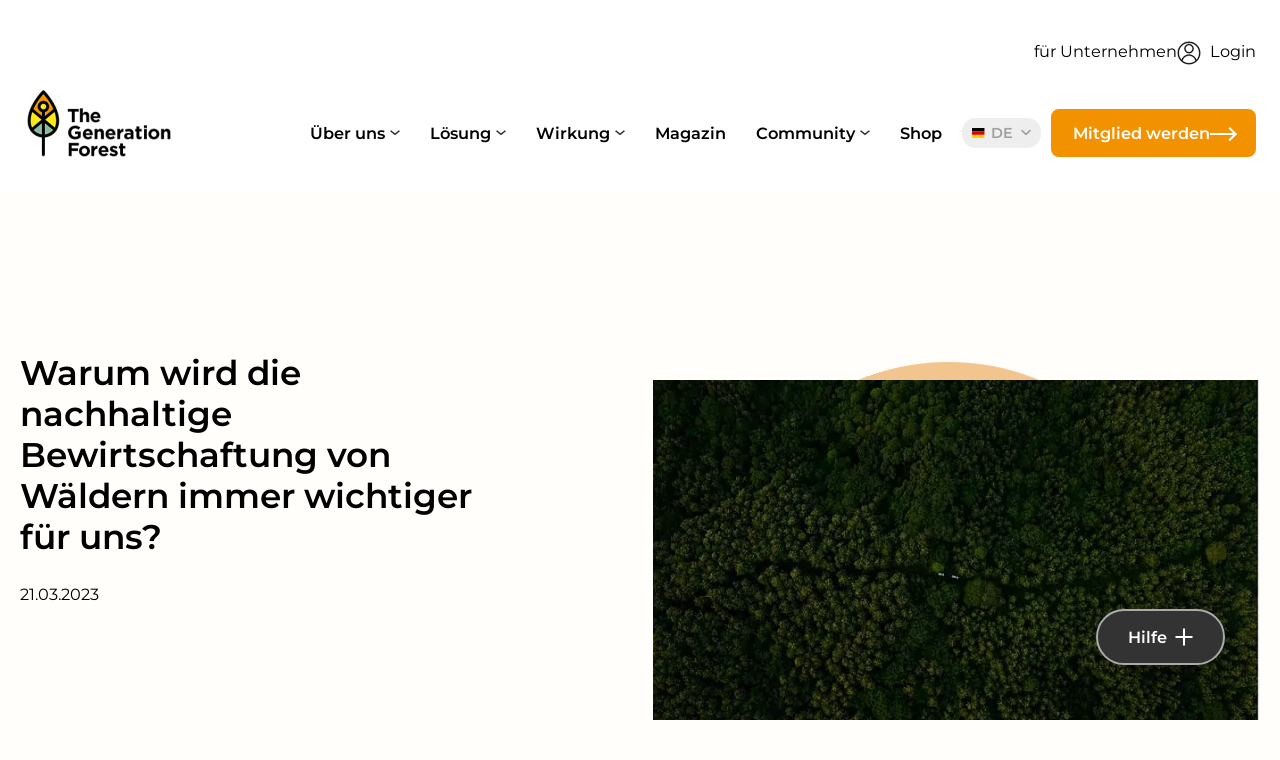

--- FILE ---
content_type: text/html; charset=utf-8
request_url: https://thegenerationforest.com/magazin-artikel/warum-wird-die-nachhaltige-bewirtschaftung-von-waeldern-immer-wichtiger-fuer-uns
body_size: 17278
content:
<!DOCTYPE html> <html lang="de" prefix="og: https://ogp.me/ns#"> <head> <meta charset="utf-8"> <!-- This website is powered by TYPO3 - inspiring people to share! TYPO3 is a free open source Content Management Framework initially created by Kasper Skaarhoj and licensed under GNU/GPL. TYPO3 is copyright 1998-2026 of Kasper Skaarhoj. Extensions are copyright of their respective owners. Information and contribution at https://typo3.org/ --> <title>Warum wird die nachhaltige Bewirtschaftung von Wäldern immer wichtiger für uns? | The Generation Forest</title> <meta name="generator" content="TYPO3 CMS">
<meta name="description" content="Heute feiern wir den „52. Internationalen Tag des Waldes“ unter dem Motto „Wald und Gesundheit“. 1971 wurde dieser besondere Tag das erste Mal ausgerufen, um der globalen Waldvernichtung entgegenzutreten.1,2
Seit 2012 wurde er dann „auf Beschluss der Plenarsitzung der UN-Generalversammlung […] zum Tag [des Waldes] auf internationaler Ebene erklärt.“3
Ziel dabei ist es, die nachhaltige Bewirtschaftung sowie „die Entwicklung aller Arten von Wäldern und Bäumen zugunsten heutiger und künftiger Generationen zu stärken.“2 In diesem Jahr zählt zu den Kernbotschaften „[…], dass Wälder unsere mentale und körperliche Gesundheit fördern, einen großen Teil der Weltbevölkerung ernähren, Naturheilmittel bereitstellen und in Zeiten des Klimawandels gesundheitsgefährdende Hitzewellen abmildern.“4">
<meta name="keywords" content="Internationaler Tag des Waldes, Internationaler Tag des Waldes 2023, Tag des Waldes, Waldschutz, Forstschutz">
<meta name="viewport" content="width=device-width, initial-scale=1.0, maximum-scale=1.0, user-scalable=no">
<meta property="og:title" content="Internationaler Tag des Waldes: Wälder schützen unsere Zukunft! | MAGAZIN | TGF">
<meta property="og:image" content="https://thegenerationforest.com/fileadmin/_processed_/7/7/csm_TGF1_3bb9d15026.jpg">
<meta property="og:image:width" content="1200">
<meta property="og:image:height" content="801">
<meta property="og:description" content="Der „Internationale Tag des Waldes“ macht auf die weltweite Entwaldung aufmerksam und zeigt uns, wie wichtig unsere Wälder im Kampf gegen den&amp;hellip;">
<meta property="og:type" content="article">
<meta property="og:url" content="https://thegenerationforest.com/magazin-artikel/warum-wird-die-nachhaltige-bewirtschaftung-von-waeldern-immer-wichtiger-fuer-uns">
<meta name="twitter:title" content="Internationaler Tag des Waldes: Wälder schützen unsere Zukunft! | MAGAZIN | TGF">
<meta name="twitter:image" content="https://thegenerationforest.com/fileadmin/_processed_/7/7/csm_TGF1_3bb9d15026.jpg">
<meta name="twitter:description" content="Der „Internationale Tag des Waldes“ macht auf die weltweite Entwaldung aufmerksam und zeigt uns, wie wichtig unsere Wälder im Kampf gegen den Klimawandel sind.">
<meta name="twitter:card" content="summary">
<meta name="theme-color" content="#ffffff">  <link rel="stylesheet" href="/typo3temp/assets/compressed/merged-fd0969f6b047b18aea526039be81538f-min.css?1768676743" media="all">
           <script src="https://cloud.ccm19.de/app.js?apiKey=dda64a6c52e292f7b1bf1bcd5b415a80977121bc076b584b&amp;domain=64c38454a83fe4027208d693" referrerpolicy="origin"></script><!-- Google Tag Manager -->
<script>(function(w,d,s,l,i){w[l]=w[l]||[];w[l].push({'gtm.start':
  new Date().getTime(),event:'gtm.js'});var f=d.getElementsByTagName(s)[0],
  j=d.createElement(s),dl=l!='dataLayer'?'&l='+l:'';j.async=true;j.src=
  'https://www.googletagmanager.com/gtm.js?id='+i+dl;f.parentNode.insertBefore(j,f);
})(window,document,'script','dataLayer','GTM-T2MR4GK');</script>
<!-- End Google Tag Manager -->      <link rel="apple-touch-icon" href="/_assets/471b86324c0de56edcb8016e1b0a0ff0/Icons/favicon/apple-icon-180x180.png" sizes="180x180">
      <link rel="icon" type="image/png" href="/_assets/471b86324c0de56edcb8016e1b0a0ff0/Icons/favicon/favicon-32x32.png" sizes="32x32">
      <link rel="icon" type="image/png" href="/_assets/471b86324c0de56edcb8016e1b0a0ff0/Icons/favicon/favicon-16x16.png" sizes="16x16">
      <link rel="manifest" href="/_assets/471b86324c0de56edcb8016e1b0a0ff0/Icons/favicon/manifest.json" crossorigin="use-credentials">
      <meta name="p:domain_verify" content=""/>
      <meta name="facebook-domain-verification" content="rnkl03yvmtkeko6qurs94zz553no3n" />
      <link rel="modulepreload" href="/_assets/471b86324c0de56edcb8016e1b0a0ff0/Generated/js/functions.min.js">
      <link rel="modulepreload" href="/_assets/471b86324c0de56edcb8016e1b0a0ff0/Generated/js/sliders.min.js"><script type="text/javascript">var PAGE_UID=39, JS_ASSET_DIR="/_assets/471b86324c0de56edcb8016e1b0a0ff0";</script>
<link rel="canonical" href="https://thegenerationforest.com/magazin-artikel/warum-wird-die-nachhaltige-bewirtschaftung-von-waeldern-immer-wichtiger-fuer-uns"/>
 </head> <body id="pid-39"> <noscript><iframe src="https://www.googletagmanager.com/ns.html?id=GTM-T2MR4GK" height="0" width="0" style="display:none;visibility:hidden"></iframe></noscript> <div id="topHeader" class="header bg-clr-white"> <div class="top-menu"> <ul> <li><a href="https://unternehmen.thegenerationforest.com/">für Unternehmen</a></li> <li> <a href="/login"><span class="nav-icon nav-icon--login"><svg class="icon-svg" viewBox="0 0 24 24" xmlns="http://www.w3.org/2000/svg" width="24" height="24" role="img"> <use xlink:href="/_assets/471b86324c0de56edcb8016e1b0a0ff0/Icons/icon-sprite.svg#login"></use> </svg></span> Login </a> </li> </ul> </div> </div> <header> <div class="container-fluid p-0"> <div class="header-wrapper header-wrapper--no-search-bar js-click-menu "> <div class="signup-mobile"> <a href="/investments" class="btn"> Mitglied werden <span class="arrow"></span> </a> </div> <div class="header bg-clr-white"> <div class="menu-wrapper"> <div class="logo"> <a href="/"> <img alt="The Generation Forest logo" src="/_assets/471b86324c0de56edcb8016e1b0a0ff0/img/_icn/TheGenerationForest_Logo_WBM_Farbig_Schwarz.png" width="300" height="144"/> </a> </div> <nav class="main-menu"> <ul> <li class="has-child"> <span class="semibold txt-clr-black"> Über uns <span class="nav-icon nav-icon--arrow"><img alt="Arrow down" src="/_assets/471b86324c0de56edcb8016e1b0a0ff0/img/_icn/arrow-down.svg" width="17" height="11" loading="lazy"/></span> </span> <div class="submenu bg-clr-white"> <div class="submenu-items"> <ul class="js-submenu-items"> <li> <a data-text="Mission und Vision" href="/ueber-uns/mission-und-vision"> Mission und Vision </a> </li> <li> <a data-text="Transparenz" href="/ueber-uns/transparenz"> Transparenz </a> </li> <li> <a data-text="Mediathek" href="/ueber-uns/mediathek"> Mediathek </a> </li> <li> <a data-text="Newsletter" href="/ueber-uns/newsletter"> Newsletter </a> </li> <li> <a data-text="FAQ" href="/ueber-uns/faq"> FAQ </a> </li> <li> <a data-text="Satzung" target="_blank" href="https://thegenerationforest.com/fileadmin/Satzung_2025/Satzung_2025/TGF_125_SAT_Satzung_Deutsch_07_2025.pdf"> Satzung </a> </li> </ul> </div> </div> </li> <li class="has-child"> <span class="semibold txt-clr-black"> Lösung <span class="nav-icon nav-icon--arrow"><img alt="Arrow down" src="/_assets/471b86324c0de56edcb8016e1b0a0ff0/img/_icn/arrow-down.svg" width="17" height="11" loading="lazy"/></span> </span> <div class="submenu bg-clr-white"> <div class="submenu-items"> <ul class="js-submenu-items"> <li> <a data-text="Generationenwald" href="/solution/generationenwald"> Generationenwald </a> </li> <li> <a data-text="Green Finance" href="/solution/green-finance"> Green Finance </a> </li> <li> <a data-text="Tigerenten-Wald" href="/tigerenten-wald"> Tigerenten-Wald </a> </li> </ul> </div> </div> </li> <li class="has-child"> <span class="semibold txt-clr-black"> Wirkung <span class="nav-icon nav-icon--arrow"><img alt="Arrow down" src="/_assets/471b86324c0de56edcb8016e1b0a0ff0/img/_icn/arrow-down.svg" width="17" height="11" loading="lazy"/></span> </span> <div class="submenu bg-clr-white"> <div class="submenu-items"> <ul class="js-submenu-items"> <li> <a data-text="Biodiversität" href="/impact/biodiversitaet"> Biodiversität </a> </li> <li> <a data-text="Klimaschutz" href="/impact/klimaschutz"> Klimaschutz </a> </li> <li> <a data-text="Social Impact" href="/impact/social-impact"> Social Impact </a> </li> </ul> </div> </div> </li> <li class=""> <a class="semibold txt-clr-black" href="/magazin"> Magazin </a> </li> <li class="has-child"> <span class="semibold txt-clr-black"> Community <span class="nav-icon nav-icon--arrow"><img alt="Arrow down" src="/_assets/471b86324c0de56edcb8016e1b0a0ff0/img/_icn/arrow-down.svg" width="17" height="11" loading="lazy"/></span> </span> <div class="submenu bg-clr-white"> <div class="submenu-items"> <ul class="js-submenu-items"> <li> <a data-text="Unsere Community" href="/community"> Unsere Community </a> </li> <li> <a data-text="Unser Team" href="/unser-team"> Unser Team </a> </li> <li> <a data-text="Partner" href="/unsere-community/partner"> Partner </a> </li> <li> <a data-text="Anteile aufstocken" href="/anteile-aufstocken"> Anteile aufstocken </a> </li> <li> <a data-text="Anteile schenken" href="/anteile-schenken"> Anteile schenken </a> </li> <li> <a data-text="Broschüre bestellen" href="/broschuere-bestellen"> Broschüre bestellen </a> </li> </ul> </div> </div> </li> <li class=""> <a class="semibold txt-clr-black" target="_blank" href="https://www.goodbuy.eu/collections/the-generation-forest"> Shop </a> </li> </ul> </nav> <div class="menu-country bg-clr-light-grey-lang"> <a href="#" class="current-lang semibold txt-clr-dark-grey-lang"><img alt="" src="/_assets/471b86324c0de56edcb8016e1b0a0ff0/Icons/flags/de.svg" class="flags"/> DE&nbsp; </a> <ul> </ul> </div> <div class="hamburger-menu js-mobile-menu"> <span></span> <span></span> <span></span> </div> <div class="signup"> <a href="/investments" class="btn semibold"> Mitglied werden <span class="arrow"></span> </a> </div> <nav class="main-menu__mobile"> <div class="pb-3"> <ul> <li class="has-child"> <a class="semibold txt-clr-black"> Über uns <span class="nav-icon nav-icon--plus"><span></span><span></span></span> </a> <div class="submenu-items"> <ul> <li> <a class="semibold heading-3 txt-clr-black" href="/ueber-uns/mission-und-vision"> Mission und Vision </a> </li> <li> <a class="semibold heading-3 txt-clr-black" href="/ueber-uns/transparenz"> Transparenz </a> </li> <li> <a class="semibold heading-3 txt-clr-black" href="/ueber-uns/mediathek"> Mediathek </a> </li> <li> <a class="semibold heading-3 txt-clr-black" href="/ueber-uns/newsletter"> Newsletter </a> </li> <li> <a class="semibold heading-3 txt-clr-black" href="/ueber-uns/faq"> FAQ </a> </li> <li> <a class="semibold heading-3 txt-clr-black" target="_blank" href="https://thegenerationforest.com/fileadmin/Satzung_2025/Satzung_2025/TGF_125_SAT_Satzung_Deutsch_07_2025.pdf"> Satzung </a> </li> </ul> </div> </li> <li class="has-child"> <a class="semibold txt-clr-black"> Lösung <span class="nav-icon nav-icon--plus"><span></span><span></span></span> </a> <div class="submenu-items"> <ul> <li> <a class="semibold heading-3 txt-clr-black" href="/solution/generationenwald"> Generationenwald </a> </li> <li> <a class="semibold heading-3 txt-clr-black" href="/solution/green-finance"> Green Finance </a> </li> <li> <a class="semibold heading-3 txt-clr-black" href="/tigerenten-wald"> Tigerenten-Wald </a> </li> </ul> </div> </li> <li class="has-child"> <a class="semibold txt-clr-black"> Wirkung <span class="nav-icon nav-icon--plus"><span></span><span></span></span> </a> <div class="submenu-items"> <ul> <li> <a class="semibold heading-3 txt-clr-black" href="/impact/biodiversitaet"> Biodiversität </a> </li> <li> <a class="semibold heading-3 txt-clr-black" href="/impact/klimaschutz"> Klimaschutz </a> </li> <li> <a class="semibold heading-3 txt-clr-black" href="/impact/social-impact"> Social Impact </a> </li> </ul> </div> </li> <li class=""> <a class="semibold txt-clr-black" href="/magazin"> Magazin </a> </li> <li class="has-child"> <a class="semibold txt-clr-black"> Community <span class="nav-icon nav-icon--plus"><span></span><span></span></span> </a> <div class="submenu-items"> <ul> <li> <a class="semibold heading-3 txt-clr-black" href="/community"> Unsere Community </a> </li> <li> <a class="semibold heading-3 txt-clr-black" href="/unser-team"> Unser Team </a> </li> <li> <a class="semibold heading-3 txt-clr-black" href="/unsere-community/partner"> Partner </a> </li> <li> <a class="semibold heading-3 txt-clr-black" href="/anteile-aufstocken"> Anteile aufstocken </a> </li> <li> <a class="semibold heading-3 txt-clr-black" href="/anteile-schenken"> Anteile schenken </a> </li> <li> <a class="semibold heading-3 txt-clr-black" href="/broschuere-bestellen"> Broschüre bestellen </a> </li> </ul> </div> </li> <li class=""> <a class="semibold txt-clr-black" href="https://www.goodbuy.eu/collections/the-generation-forest"> Shop </a> </li> <li> <a class="semibold txt-clr-black" href="/login"> Login </a> </li> </ul> </div> <div class="bottom"> <ul class="social"> <li> <a href="https://www.facebook.com/thegenerationforest/" target="_blank" rel="noreferrer"> <img alt="Facebook" loading="lazy" src="/_assets/471b86324c0de56edcb8016e1b0a0ff0/img/_icn/Facebook-header.svg" width="40" height="41"/> </a> </li> <li> <a href="https://www.instagram.com/thegenerationforest/" target="_blank" rel="noreferrer"> <img alt="Instagram" loading="lazy" src="/_assets/471b86324c0de56edcb8016e1b0a0ff0/img/_icn/Instagram-header.svg" width="41" height="41"/> </a> </li> <li> <a href="https://www.youtube.com/channel/UCO5PsQL_gj2YgPhtqh5xz7g" target="_blank" rel="noreferrer"> <img alt="YouTube" loading="lazy" src="/_assets/471b86324c0de56edcb8016e1b0a0ff0/img/_icn/Youtube-header.svg" width="41" height="41"/> </a> </li> </ul> </div> </nav> </div> </div> </div> </div> </header> <div id="c869" class="frame frame-default frame-type-dmtmpl_helpbox frame-layout-0"> <div class="help-btn"> <span>Hilfe</span> </div> <div class="help-overlay"> <div class="help-overlay-inner-wrap"> <div class="help-overlay__content"> <div class="content-article" data-category="question" style="display: block;"> <h6 class="text-uppercase">FAQ</h6> <div class="accordion accordion--help" data-multiple="false"> <div class="accordion__content"> <div class="accordion-item"> <div class="accordion-item__header js-accordion-items"> <p class="semibold">Was genau macht The Generation Forest?</p> <div class="accordion-item__header__icon js-help-accordion-icon"></div> </div> <div class="accordion-item__content"> <div class="accordion-item__content__inner"> <p>Unsere Genossenschaft kauft degradierte Agrarflächen in Panama und forstet sie nach dem Prinzip der Generationenwälder auf. Dies sind am natürlichen Regenwald orientierte Ökosysteme (Mischwälder) mit mehreren Stockwerken, die nicht nur riesige Mengen an CO₂ kompensieren, sondern gleichzeitig Böden regenerieren, Trinkwasser speichern und Lebensraum für eine Vielzahl von Tieren schaffen. Im Laufe der Zeit wird der Bestand immer wieder ausgedünnt und das Holz gewinnbringend verkauft. Auf diese Weise generieren wir eine grüne Rendite für unsere Mitglieder, während die Lücken als Pflanzort für die nächste Generation von Bäumen dienen.</p> </div> </div> </div> <div class="accordion-item"> <div class="accordion-item__header js-accordion-items"> <p class="semibold">Wie werde ich Mitglied bei The Generation Forest eG?</p> <div class="accordion-item__header__icon js-help-accordion-icon"></div> </div> <div class="accordion-item__content"> <div class="accordion-item__content__inner"> <ol> <li>Onlineformular ausfüllen&nbsp;<br> Im ersten Schritt füllst du ganz einfach unser Onlineformular aus.&nbsp; &nbsp;&nbsp;</li> <li>Verifizierung<br> Sobald dein Beitrittswunsch in unserem System eingegangen ist, durchläufst du eine Verifizierung. Das bedeutet: Du prüfst deine Daten und unterschreibst das digitale Dokument. Aus genossenschaftsrechtlichen Gründen benötigen wir immer die Originalunterschrift des Mitglieds.</li> <li>Offizielle Aufnahme als investierendes Mitglied&nbsp;<br> Sobald das Beitrittsformular mit deiner Originalunterschrift bei uns angekommen ist, schicken wir dir eine E-Mail. Bei der nächsten Vorstandssitzung, die alle zwei Wochen stattfindet, wirst du dann offiziell als investierendes Mitglied in unsere Genossenschaft aufgenommen.</li> <li>Bestätigungsmail und Willkommenspaket<br> Nach der erfolgreichen Aufnahme als investierendes Mitglied erhältst du eine Bestätigungsmail mit allen Details zur Zahlungsabwicklung sowie ein Willkommenspaket mit deinem Anteilsschein und der gegengezeichneten Beitrittserklärung per Post.</li> </ol><p>Wir freuen uns, dich als Mitglied bei The Generation Forest begrüßen zu dürfen!</p> </div> </div> </div> <div class="accordion-item"> <div class="accordion-item__header js-accordion-items"> <p class="semibold">Ist der Kauf eines Genossenschaftsanteils eine Kapitalanlage?</p> <div class="accordion-item__header__icon js-help-accordion-icon"></div> </div> <div class="accordion-item__content"> <div class="accordion-item__content__inner"> <ul> <li>Beim generationsübergreifenden Investment steht die Wirkung und nicht die Gewinnmaximierung im Vordergrund.</li> <li>Slow Finance: Nachhaltige Kapitalanlage ohne eingeschränkte Projektlaufzeit</li> <li>Bei uns handelt es sich um ein langfristiges Engagement, das aber früh Wirkung zeigt.</li> <li>Durch die Aufforstung des Regenwaldes und die damit verbundenen positiven Effekte für Klima und Artenvielfalt. Mit jedem Tag, an dem unsere Wälder gedeihen, leisten sie einen effektiven Beitrag für das ökologische Gleichgewicht unseres Planeten, während der ökonomische Wert eines Genossenschaftsanteils kontinuierlich wächst.</li> <li>Genossenschaftsprinzip: Mögliche Risiken werden durch die Verteilung auf alle Mitglieder minimiert und die Stärke der Gemeinschaft wird genutzt, um bereits mit einem kleinen Betrag eine große Wirkung zu erzielen – nicht erst ab dem Zeitpunkt, ab dem die Bäume CO₂ speichern, sondern schon vorher, da allen Mitgliedern der gesamte Waldbestand gehört.</li> <li>Forstkompetenz unseres Partnerunternehmens durch gute Qualifikation und langjährige Erfahrung.</li> </ul> </div> </div> </div> </div> </div> <a href="/ueber-uns/faq" class="btn"> Zu den FAQs<span class="arrow"></span> </a> </div> <div class="content-article" data-category="phone" style="display: none;"> <h6>Ruf uns an:</h6> <p>Bei Fragen oder Problemen kannst du dich unter folgender Telefonnummer zu den angegebenen Geschäftszeiten bei uns melden. Wir helfen dir gerne weiter!</p> <p><strong>+49(0) 40 2286 4127</strong></p> <p>Mo. - Fr. 9:00 - 18:00 Uhr</p> </div> <div class="content-article" data-category="newsletter" style="display: none;"> <h6>Newsletter</h6> <div id="rowDescription869" class="text-box" data-form-pending="Fast fertig... Wir müssen Deine E-Mail Adresse bestätigen. Um den Anmeldevorgang abzuschließen, klick bitte auf den Link in der E-Mail, die wir Dir gerade geschickt haben. " data-form-subscribed="Vielen Dank! Du hast den Newsletter erfolgreich abonniert."> </div> <div> <form class="powermail_form invokeMailchimpSubscriptionPage_form validate" action="https://thegenerationforest.com/newsletter?type=1344" method="post" name="tx_dm_tmpl" novalidate> <input type="hidden" name="tx_dm_tmpl[mc][basetags]" value="leadtype_interested, lang_de"> <input type="hidden" name="tx_dm_tmpl[mc][additionaltags]" value=""> <div class="row"> <div class="col-12 col-md-6"> <input type="text" value="" name="tx_dm_tmpl[mc][firstname]" class="form-control" id="mce-firstname_869" placeholder="Vorname*" required> </div> <div class="col-12 col-md-6"> <input type="text" value="" name="tx_dm_tmpl[mc][lastname]" class="form-control" id="mce-lastname_869" placeholder="Nachname*" required> </div> <div class="col-12"> <input type="email" value="" name="tx_dm_tmpl[mc][email]" class="form-control required email" id="mce-email_869" placeholder="E-Mail-Adresse*" required> </div> <div class="col-12"> <div class="form-group checkbox-form-group"> <input type="checkbox" id="mce-gdpr_869" name="tx_dm_tmpl[mc][gdpr]" value="1" class="form-control av-checkbox" required> <label for="mce-gdpr_869" class="checkbox-label"> <p>Ich willige in die Verarbeitung meiner Daten für den Newsletter ein. Weitere Angaben findest du in der <a href="/datenschutz" target="_blank">Datenschutzerklärung</a>.*</p> </label> </div> </div> <div class="col-12"> <span class="txt-clr-red errorMsg" id="errorMsg869" data-error="errorMsg869"> Alle rot markierten Felder sind Pflichtfelder und müssen ausgefüllt werden. </span> </div> </div> <button type="submit" class="btn">Newsletter abonnieren<span class="arrow"></span> </button> </form> </div> </div> </div> <div class="help-overlay__nav"> <div class="categories"> <div class="categories__item categories__item--questionmark " data-category="question"></div> <div class="categories__item categories__item--phone " data-category="phone"></div> <div class="categories__item categories__item--newsletter " data-category="newsletter"></div> </div> <div class="close"></div> </div> </div> </div> </div> <div class="main-content"> <div id="c30" class="frame frame-default frame-type-news_newsdetail frame-layout-0"> <div class="news news-single"> <div class="article" itemscope="itemscope" itemtype="http://schema.org/Article"> 

 <section class="py-sm-3 py-xl-7"> <div class="container-xxl"> <div class="image-hero" data-aos="fade-up"> <div class="row"> <div class="col-12 col-md-5 order-2 order-md-1"> <h1 itemprop="headline">Warum wird die nachhaltige Bewirtschaftung von Wäldern immer wichtiger für uns?</h1> <div class="image-hero__txt"> <p> <time itemprop="datePublished" datetime="2023-03-21"> 21.03.2023 </time> </p> </div> </div> <div class="col-12 col-md-6 offset-md-1 order-1 order-md-2 mb-3 py-4"> <div class="image-hero__img"> <div class="blob bg-clr-apricot"></div> <div class="news-img-wrap"> <div class="outer"> <div class="mediaelement mediaelement-image"> <picture> <a href="/fileadmin/_processed_/7/7/csm_TGF1_dbe8080b18.jpg" title="" class="fancyImg" rel="Pressebilder"> <img itemprop="image" data-src="/fileadmin/_processed_/7/7/csm_TGF1_0a0ff9ade0.jpg" class=" loading-lazy" width="680" height="454" loading="lazy" alt=""/> </a> </picture> </div> </div> </div> </div> </div> </div> </div> </div> </section> <section> <div class="container-small"> <div class="article-topics"> <div class="article-topics__container"> <div class="article-topics__head"> <img src="/_assets/471b86324c0de56edcb8016e1b0a0ff0/img/_icn/book-open.svg" width="32" height="32" loading="lazy" alt=""/> <h5 class="semibold"> </h5> </div> <div class="article-topics__links js-anchor-buttons"> <a href="#c2080" target="_top" class="btn btn--anchor"><span class="arrow"></span>Wertvolles Waldwissen zum „Internationalen Tag des Waldes“</a><a href="#c2081" target="_top" class="btn btn--anchor"><span class="arrow"></span>Immenser Flächenverbrauch beschleunigt die Zerstörung von Waldflächen</a><a href="#c2082" target="_top" class="btn btn--anchor"><span class="arrow"></span>Gemeinsam für einen nachhaltigen Wandel</a><a href="#c2085" target="_top" class="btn btn--anchor"><span class="arrow"></span>Quellen</a> </div> </div> </div> </div> </section> <section> <div class="container-small" itemprop="articleBody"> <div class="row"> <div class="col-12 mb-5"> <p>Heute feiern wir den <strong>„52. Internationalen Tag des Waldes“</strong> unter dem Motto „Wald und Gesundheit“. 1971 wurde dieser besondere Tag das erste Mal ausgerufen, um der globalen Waldvernichtung entgegenzutreten.<sup>1,2</sup></p> <p>Seit 2012 wurde er dann „auf Beschluss der Plenarsitzung der UN-Generalversammlung […] zum Tag [des Waldes] auf internationaler Ebene erklärt.“<sup>3</sup></p> <p>Ziel dabei ist es, die <strong>nachhaltige Bewirtschaftung</strong> sowie „die <strong>Entwicklung aller Arten von Wäldern und Bäumen</strong> zugunsten heutiger und künftiger Generationen zu stärken.“<sup>2</sup> In diesem Jahr zählt zu den Kernbotschaften „[…], dass Wälder unsere mentale und körperliche Gesundheit fördern, einen großen Teil der Weltbevölkerung ernähren, Naturheilmittel bereitstellen und in Zeiten des Klimawandels gesundheitsgefährdende Hitzewellen abmildern.“<sup>4</sup></p> </div> </div> </div> </section> <div id="c2080" class="frame frame-default frame-type-dmtmpl_headlinetext frame-layout-0"> <section> <div class="container-small"> <div class="row"> <div class="col-12 mb-5"> <div data-aos="fade-up"> <h2 class=""> Wertvolles Waldwissen zum „Internationalen Tag des Waldes“ </h2> <p>Leider sind unsere Wälder weltweit<strong> stark bedroht.</strong> Durch menschliches Zutun haben wir ihre Fläche von<strong> ursprünglich 6 Milliarden Hektar</strong> auf nur noch <strong>4 Milliarden Hektar</strong> reduziert. Das heißt, dass nur noch <strong>rund 30 % der Erdoberfläche</strong> mit Wald bedeckt sind!<sup>2,5</sup> Allein in den Tropen wurden im Jahr 2021 weltweit 11,1 Millionen Hektar Wald zerstört. Zum Vergleich: Das entspricht der <strong>Fläche der Hauptstadt Sofia in Bulgarien.</strong><sup>6,7</sup></p> <p>Viele Wälder sind durch nicht nachhaltige Waldbewirtschaftung und großflächige Abholzung in einem sehr schlechten Zustand und brauchen dringend unsere Hilfe. Insbesondere unsere Regenwälder sind durch <strong>Raubbau</strong> und <strong>Klimawandel</strong> massiv bedroht. Deshalb müssen wir schleunigst dafür sorgen, dass wir unsere Wälder wieder aufbauen – und zwar durch die Aufforstung neuer Wälder und durch die Wiederaufforstung geschädigter Wälder.<sup>2,5,8</sup></p> <p>&nbsp;</p> <h3>Herausforderungen bei der Bepflanzung neuer Wälder</h3> <p>Wälder tragen dazu bei, den <strong><a href="/impact/klimaschutz" target="_blank"><strong>Klimawandel</strong></a></strong> zu bekämpfen, indem sie Sauerstoff erzeugen, Kohlenstoff binden und uns mit nachhaltigen Holzprodukten versorgen. Ebenso sichern sie unsere <strong><a href="/impact/biodiversitaet" target="_blank"><strong>Biodiversität</strong></a></strong>.</p> <p>Doch es gibt auch Herausforderungen. Die zur Verfügung stehenden Flächen für neue Wälder sind begrenzt und es besteht Konkurrenz mit der Landwirtschaft.</p> </div> </div> </div> </div> </section> </div> <div id="c2081" class="frame frame-default frame-type-dmtmpl_headlinetext frame-layout-0"> <section> <div class="container-small"> <div class="row"> <div class="col-12 mb-5"> <div data-aos="fade-up"> <h2 class=""> Immenser Flächenverbrauch beschleunigt die Zerstörung von Waldflächen </h2> <p><img alt data-alt-override="true" data-htmlarea-file-table="sys_file" data-htmlarea-file-uid="2700" data-title-override="true" src="/fileadmin/_processed_/d/a/csm_TGF2_4af68f1523.jpg" style width="1199" height="800"></p> <p>So war der <strong>drastische Flächenverbrauch</strong> in diesem Jahr auch das Hauptthema der Bodensee-Naturschutztage. Das fatale Ergebnis: „Seit 1970 hat die Bevölkerung in Baden-Württemberg um 24 % zugenommen, die <strong>Siedlungsfläche </strong>aber<strong>&nbsp;</strong>um <strong>100 %</strong>. Zwei Generationen haben so viel neue Siedlungsfläche konsumiert wie 80 Generationen vor ihnen seit Beginn unserer Zeitrechnung.“ Doch nicht nur Deutschland ist von diesem gravierenden Flächenverbrauch betroffen, sondern auch unsere kostbaren Regenwälder!<sup>9</sup></p> <p>So werden etwa <strong>80 % der tropischen Regenwälder</strong> aus wirtschaftlichen Interessen zerstört, wobei das Weideland für die Rindfleischerzeugung (Viehzucht) und das Ackerland für Palmöl, Sojabohnen und Zuckerrohr genutzt wird. Von dem Anbau profitieren aber weniger die Menschen vor Ort, denn der Großteil wird in die westlichen Industrienationen exportiert. 10 % der Flächenverluste sind wiederum auf den Holzeinschlag für die Gewinnung&nbsp;von <strong><strong><a href="/magazin-artikel/die-vorteile-von-generationenwaeldern-gegenueber-teakplantagen" target="_blank"><strong><strong>Tropenhölzern</strong></strong></a></strong></strong> zurückzuführen.<sup>3,5,10</sup></p> <p>Das zeigt uns, dass die Erhaltung und Wiederherstellung von Wäldern nicht nur wichtig für das Klima sind, sondern auch für Millionen von Menschen, die von ihnen leben. Lasst uns also gemeinsam dafür sorgen, dass unsere Wälder erhalten bleiben und weiterhin eine wichtige Rolle für unsere Landschaften und Kultur spielen.<sup>5</sup></p> <a href="/#c518" target="_blank" class="btn btn--secondary btn-sec-arrow"> Jetzt mehr erfahren! <span class="arrow"></span> </a> </div> </div> </div> </div> </section> </div> <div id="c2083" class="frame frame-default frame-type-dmtmpl_video frame-layout-0"> <section class="py-5 p-sm-5 overflow-hidden bg-clr-transparent"> <div class="container-small mb-5"> <div class="video-fullwidth" data-aos="fade-up"> <div class="video-iframe"> <iframe width="100%" height="100%" src="https://www.youtube-nocookie.com/embed/Lb1duDUZWxI" title="YouTube video player" frameborder="0" allow="accelerometer; autoplay; clipboard-write; encrypted-media; gyroscope; picture-in-picture" allowfullscreen></iframe> </div> </div> </div> </section> </div> <div id="c2082" class="frame frame-default frame-type-dmtmpl_headlinetext frame-layout-0"> <section> <div class="container-small"> <div class="row"> <div class="col-12 mb-5"> <div data-aos="fade-up"> <h2 class=""> Gemeinsam für einen nachhaltigen Wandel </h2> <p>Unsere Vision setzt genau dort an: The Generation Forest trägt maßgeblich dazu bei, dass die Philosophie des Generation Forest Prinzips, also die <strong>Vereinbarkeit von Ökologie und Ökonomie</strong>, Grundlage des weltweiten Wirtschaftens ist. Damit bewirken wir einen entscheidenden Wandel bei den dringlichsten sozialen und ökologischen Herausforderungen unserer Zeit und schaffen eine natürliche Lösung zur Erreichung der Klimaziele.</p> <p>Wir machen uns stark für eine globale Gemeinschaft, in der wir gemeinsam eine nachhaltigere Zukunft kreieren. Dabei zählt es zu unseren wichtigsten Aufgaben, die weltweite <strong>Entwaldung und Degradierung von Wäldern zu stoppen</strong> und bereits degradierte Flächen zu <strong>renaturieren</strong>.&nbsp;</p> <p>Wie? Indem wir als <strong><a href="/magazin-artikel/social-business-unternehmen-unserer-zukunft" target="_blank"><strong>Social Business</strong></a></strong> „nature positive“ handeln und CO₂-absorbierende, widerstandsfähige und dauerhafte <strong>Mischwälder aufforsten und erhalten.</strong> Dabei arbeiten wir auf Augenhöhe mit den Menschen vor Ort und schaffen<strong> langfristige Arbeitsplätze</strong> und nachhaltige <strong>soziale Perspektiven</strong>. Unser Impact zahlt dabei auf SDGs ein, die das Wohl von Mensch und Umwelt als höchstes Ziel haben.&nbsp;</p> <p>Gemeinsam können wir so die <strong>CO₂-Belastung dauerhaft senken</strong> und zur langfristigen Erholung der Natur und zum <strong><a href="/magazin-artikel/wir-muessen-klima-und-artenvielfalt-schuetzen"><strong>Artenschutz</strong></a></strong> beitragen. Dazu erforschen und nutzen wir konsequent natürlich ablaufende Prozesse in Waldökosystemen zur Optimierung natürlicher Waldwirtschaft, die eine echte wirtschaftliche Alternative vor Ort gegenüber nicht nachhaltigem Sojaanbau und Viehwirtschaft darstellt.</p> <p>Mit dem nachwachsenden, zertifizierten Holz, das wir nur selektiv ernten, können wir eine <strong>grüne Rendite für unsere Mitglieder </strong>erwirtschaften und die Natur zu unserem Verbündeten machen.</p> </div> </div> </div> </div> </section> </div> <div id="c2085" class="frame frame-default frame-type-dmtmpl_headlinetext frame-layout-0"> <section> <div class="container-small"> <div class="row"> <div class="col-12 mb-5"> <div data-aos="fade-up"> <h2 class=""> Quellen </h2> <p><sup>1</sup> <a href="https://info.bml.gv.at/themen/wald/eu-international/internationaler-tag-des-waldes-2023.html" target="_blank" rel="noreferrer">info.bml.gv.at/themen/wald/eu-international/internationaler-tag-des-waldes-2023.html</a><br> <sup>2 </sup><a href="https://www.forstwirtschaft-in-deutschland.de/wald-erleben/internationaler-tag-der-waelder/" target="_blank" rel="noreferrer">www.forstwirtschaft-in-deutschland.de/wald-erleben/internationaler-tag-der-waelder/</a><br> <sup>3</sup> <a href="https://dertagdes.de/jahrestag/internationaler-tag-der-waelder/" target="_blank" rel="noreferrer">dertagdes.de/jahrestag/internationaler-tag-der-waelder/</a><br> <sup>4</sup> <a href="https://tag-des-waldes.de/der-tag-des-waldes-warum-gibt-es-ihn-und-warum-ist-er-wichtig/" target="_blank" rel="noreferrer">tag-des-waldes.de/der-tag-des-waldes-warum-gibt-es-ihn-und-warum-ist-er-wichtig/</a><br> <sup>5 </sup><a href="https://www.bmel.de/DE/themen/wald/waelder-weltweit/tag-des-waldes.html" target="_blank" rel="noreferrer">www.bmel.de/DE/themen/wald/waelder-weltweit/tag-des-waldes.html</a><br> <sup>6 </sup><a href="https://www.faszination-regenwald.de/info-center/zerstoerung/flaechenverluste/#:~:text=Die%20weltweite%20Entwaldungsrate%20von%20j%C3%A4hrlich,die%20jede%20Minute%20verloren%20geht" target="_blank" rel="noreferrer">www.faszination-regenwald.de/info-center/zerstoerung/flaechenverluste/</a>.<br> <sup>7</sup> <a href="http://www.wissen-24.org/wie-viele-europaeische-laender-gibt-es_10079/" target="_blank" rel="noreferrer">www.wissen-24.org/wie-viele-europaeische-laender-gibt-es_10079/</a><br> <sup>8 </sup><a href="https://www.baumpflegeportal.de/sonstiges/internationaler-tag-des-waldes/" target="_blank" rel="noreferrer">www.baumpflegeportal.de/sonstiges/internationaler-tag-des-waldes/</a><br> <sup>9</sup> <a href="https://www.bund-bawue.de/fileadmin/bawue/Dokumente/Presse/Faktenpapier_Naturschutztage_2023.pdf" target="_blank" rel="noreferrer">www.bund-bawue.de/fileadmin/bawue/Dokumente/Presse/Faktenpapier_Naturschutztage_2023.pdf</a><br> <sup>10</sup> <a href="https://www.faszination-regenwald.de/info-center/zerstoerung/" target="_blank" rel="noreferrer">www.faszination-regenwald.de/info-center/zerstoerung/</a></p> </div> </div> </div> </div> </section> </div> <section class="py-5"> <div class="container-xxl"> <div class="row"> <div class="col-12 text-center"> <a class="btn btn--secondary" href="/magazin"> <span class="arrow arrow--back"></span> Zurück </a> </div> </div> </div> </section> <div class="news"> <!--TYPO3SEARCH_end--> <section class="py-5 p-sm-5 overflow-hidden "> <div class="container-xxl"> <div class="overflow-slider__head"> <div class="col-8 mb-4"> <h2 class="semibold">ARTIKEL</h2> </div> <h2 class="semibold">Das könnte dich auch interessieren</h2> </div> <div class=" overflow-slider" data-aos="fade-up"> <div class="overflow-slider__left"></div> <div class="splide overflow-slider__slider current-topics__slider"> <div class="splide__track"> <ul class="splide__list"> <li class="splide__slide" itemscope="itemscope" itemtype="https://schema.org/Article"> <div class="splide__slide__img"> <img class="current-topics__img" src="/fileadmin/_processed_/f/7/csm_the-generation-forest_Magazin_COP15_Nature-based-Solutions_Spiegel-Reportage_m3_magazin_5f7aedb715.jpg" width="848" height="496" alt=""/> </div> <div class="splide__slide__txt"> <p class="txt-clr-forest-green semibold text-uppercase txt-small"> <br>Wald / November </p> <h5 class="semibold"> <span itemprop="headline">Wenn Aufforstung schadet – und wie sie nützt </span> </h5> <p itemprop="description"> Warum die ARD-Doku „Verschollen“ ein Warnsignal ist – und was verantwortungsvolle Waldprojekte anders machen müssen </p> <a class="btn btn--text" title="Wenn Aufforstung schadet – und wie sie nützt " href="/magazin-artikel/wenn-aufforstung-schadet-und-wie-sie-nuetzt"> Mehr erfahren <span class="arrow"></span> </a> </div> </li> <li class="splide__slide" itemscope="itemscope" itemtype="https://schema.org/Article"> <div class="splide__slide__img"> <img class="current-topics__img" src="/fileadmin/_processed_/f/6/csm_DSC06292_c2b6f5d48b.jpg" width="848" height="496" alt=""/> </div> <div class="splide__slide__txt"> <p class="txt-clr-forest-green semibold text-uppercase txt-small"> <br>Wald / September </p> <h5 class="semibold"> <span itemprop="headline">Biodiversität im Regenwald: Ein Teil des großen Puzzles </span> </h5> <p itemprop="description"> Die Biodiversität im Wald und seine Gesundheit sind voneinander abhängig. Nicht nur deshalb ist es uns ein Anliegen, die Vielfalt in unseren&hellip; </p> <a class="btn btn--text" title="Biodiversität im Regenwald: Ein Teil des großen Puzzles " href="/magazin-artikel/biodiversitaet-im-regenwald-ein-teil-des-grossen-puzzles"> Mehr erfahren <span class="arrow"></span> </a> </div> </li> <li class="splide__slide" itemscope="itemscope" itemtype="https://schema.org/Article"> <div class="splide__slide__img"> <img class="current-topics__img" src="/fileadmin/_processed_/a/8/csm_Magazin_Artensterben_4_9fc31ea6cd.png" width="848" height="496" alt=""/> </div> <div class="splide__slide__txt"> <p class="txt-clr-forest-green semibold text-uppercase txt-small"> <br>Wald / Februar </p> <h5 class="semibold"> <span itemprop="headline">Klimaschutz-Check zur Bundestagswahl 2025: Wer steht für echte Veränderung? </span> </h5> <p itemprop="description"> Der Klimawandel ist längst keine Bedrohung der Zukunft mehr – er ist schon heute Realität, auch in Deutschland. Welche Maßnahmen haben die Parteien&hellip; </p> <a class="btn btn--text" title="Klimaschutz-Check zur Bundestagswahl 2025: Wer steht für echte Veränderung? " href="/magazin-artikel/klimaschutz-check"> Mehr erfahren <span class="arrow"></span> </a> </div> </li> <li class="splide__slide" itemscope="itemscope" itemtype="https://schema.org/Article"> <div class="splide__slide__img"> <img class="current-topics__img" src="/fileadmin/_processed_/6/f/csm_rainforest-colon-inside_2019_c3268c6f00.jpg" width="848" height="496" alt=""/> </div> <div class="splide__slide__txt"> <p class="txt-clr-forest-green semibold text-uppercase txt-small"> <br>Wald / Oktober </p> <h5 class="semibold"> <span itemprop="headline">Weltnaturgipfel in Cali: Aufforstung als Schlüssel zum Schutz der Natur </span> </h5> <p itemprop="description"> Beim Weltnaturgipfel in Cali steht die Umsetzung des ambitionierten UN-Ziels im Mittelpunkt, bis 2030 ein Drittel der globalen Landflächen und Ozeane&hellip; </p> <a class="btn btn--text" title="Weltnaturgipfel in Cali: Aufforstung als Schlüssel zum Schutz der Natur " href="/magazin-artikel/weltnaturgipfel-in-cali"> Mehr erfahren <span class="arrow"></span> </a> </div> </li> <li class="splide__slide" itemscope="itemscope" itemtype="https://schema.org/Article"> <div class="splide__slide__img"> <img class="current-topics__img" src="/fileadmin/_processed_/6/1/csm_TGF_keyvisual_10_3fde648b9d.jpg" width="848" height="496" alt=""/> </div> <div class="splide__slide__txt"> <p class="txt-clr-forest-green semibold text-uppercase txt-small"> <br>Wald / Oktober </p> <h5 class="semibold"> <span itemprop="headline">Wälder in Gefahr: Entwaldung erreicht kritischen Punkt </span> </h5> <p itemprop="description"> Fast 64.000 Quadratkilometer Wald gingen im vergangenen Jahr verloren – mehr als geplant. Vor allem tropische Regionen sind betroffen, doch es gibt&hellip; </p> <a class="btn btn--text" title="Wälder in Gefahr: Entwaldung erreicht kritischen Punkt " href="/magazin-artikel/waelder-in-gefahr-entwaldung-erreicht-kritischen-punkt"> Mehr erfahren <span class="arrow"></span> </a> </div> </li> <li class="splide__slide" itemscope="itemscope" itemtype="https://schema.org/Article"> <div class="splide__slide__img"> <img class="current-topics__img" alt="Arbeiter:innen auf dem Feld in der Sonne" src="/fileadmin/_processed_/3/9/csm_csm_the-generation-forest-Nationalpark-Wasser-Land-header-Aufforstungsprojekt-Lastenia_28099f7b8a_c5fb0db686.png" width="848" height="496"/> </div> <div class="splide__slide__txt"> <p class="txt-clr-forest-green semibold text-uppercase txt-small"> <br>Wald / September </p> <h5 class="semibold"> <span itemprop="headline">Neue Hitzerekorde führen zu gefährlichen Arbeitsbedingungen </span> </h5> <p itemprop="description"> Auf der ganzen Welt werden die Hitzetage zunehmend zur Gefahr für die Gesundheit – auch auf der Arbeit, wie neue Studien zeigen. Bäume und Wälder&hellip; </p> <a class="btn btn--text" title="Neue Hitzerekorde führen zu gefährlichen Arbeitsbedingungen " href="/magazin-artikel/neue-hitzerekorde-fuehren-zu-gefaehrlichen-arbeitsbedingungen"> Mehr erfahren <span class="arrow"></span> </a> </div> </li> <li class="splide__slide" itemscope="itemscope" itemtype="https://schema.org/Article"> <div class="splide__slide__img"> <img class="current-topics__img" src="/fileadmin/_processed_/9/1/csm_Filo_del_Tallo_Maria_und_Andreas_a8fb34f12e.png" width="848" height="496" alt=""/> </div> <div class="splide__slide__txt"> <p class="txt-clr-forest-green semibold text-uppercase txt-small"> <br>Wald / August </p> <h5 class="semibold"> <span itemprop="headline">Neuigkeiten aus dem Tigerenten-Wald </span> </h5> <p itemprop="description"> Im Osten Panamas entsteht zusammen mit dem beiden Kinderbuchfiguren Tiger & Bär ein Aufforstungsprojekt der Hoffnung: der Tigerenten-Wald. Ein Film&hellip; </p> <a class="btn btn--text" title="Neuigkeiten aus dem Tigerenten-Wald " href="/magazin-artikel/neuigkeiten-aus-dem-tigerenten-wald"> Mehr erfahren <span class="arrow"></span> </a> </div> </li> <li class="splide__slide" itemscope="itemscope" itemtype="https://schema.org/Article"> <div class="splide__slide__img"> <img class="current-topics__img" alt="Stadion im Regenwald" src="/fileadmin/_processed_/9/3/csm_3D_1_ae7d491a6a.png" width="848" height="496"/> </div> <div class="splide__slide__txt"> <p class="txt-clr-forest-green semibold text-uppercase txt-small"> <br>Klima / Juni </p> <h5 class="semibold"> <span itemprop="headline">Fußball-EM: Ausgleichstreffer für das Klima </span> </h5> <p itemprop="description"> Die Fußballeuropameisterschaft ist für Millionen von Menschen ein Highlight – nur nicht für das Klima. Wir wollen die Emissionen ausgleichen durch die&hellip; </p> <a class="btn btn--text" title="Fußball-EM: Ausgleichstreffer für das Klima " href="/magazin-artikel/fussball-em-ausgleichstreffer-fuer-das-klima"> Mehr erfahren <span class="arrow"></span> </a> </div> </li> <li class="splide__slide" itemscope="itemscope" itemtype="https://schema.org/Article"> <div class="splide__slide__img"> <img class="current-topics__img" src="/fileadmin/_processed_/6/9/csm_nearfilodetallo_70676c77d6.jpg" width="848" height="496" alt=""/> </div> <div class="splide__slide__txt"> <p class="txt-clr-forest-green semibold text-uppercase txt-small"> <br>Wald / März </p> <h5 class="semibold"> <span itemprop="headline">Tag des Waldes – ein Tag zum Feiern! </span> </h5> <p itemprop="description"> Am 21. März ist der internationale Tag des Waldes – ein passender Anlass, um uns ins Gewissen zu rufen, wie wichtig Wälder für uns und unseren&hellip; </p> <a class="btn btn--text" title="Tag des Waldes – ein Tag zum Feiern! " href="/magazin-artikel/tag-des-waldes-ein-tag-zum-feiern"> Mehr erfahren <span class="arrow"></span> </a> </div> </li> <li class="splide__slide" itemscope="itemscope" itemtype="https://schema.org/Article"> <div class="splide__slide__img"> <img class="current-topics__img" src="/fileadmin/_processed_/c/6/csm_the-generation-forest-Nationalpark-Wasser-Land-header-Aufforstungsprojekt-Colon_b986e73590.png" width="848" height="496" alt=""/> </div> <div class="splide__slide__txt"> <p class="txt-clr-forest-green semibold text-uppercase txt-small"> <br>Klima / November </p> <h5 class="semibold"> <span itemprop="headline">COP28 in Dubai – darum geht es auf der Klimakonferenz </span> </h5> <p itemprop="description"> CCS, 1,5-Grad-Ziel, erneuerbare Energien – auf der Weltklimakonferenz in Dubai verhandelt die internationale Staatengemeinschaft, wie sie den Kampf&hellip; </p> <a class="btn btn--text" title="COP28 in Dubai – darum geht es auf der Klimakonferenz " href="/magazin-artikel/cop28-in-dubai-darum-geht-es-auf-der-klimakonferenz"> Mehr erfahren <span class="arrow"></span> </a> </div> </li> </ul> </div> <div class="splide__arrows items-count-10" style="position: relative;"> <button class="splide__arrow splide__arrow--prev"></button> <div class="counter">0<span class="counter--current__articles">1</span>/0<span class="counter--total__articles">10</span></div> <button class="splide__arrow splide__arrow--next"></button> </div> </div> </div> </div> </section> <!--TYPO3SEARCH_begin--> </div> </div> </div> </div> </div> <footer id="footer"> <div class="footer__top py-3 p-sm-5"> <div class="background"> <img alt="slide image" loading="lazy" src="/_assets/471b86324c0de56edcb8016e1b0a0ff0/img/bg-footer.jpg" srcset="/typo3temp/assets/_processed_/7/0/csm_bg-footer_2fd61569e9.jpg 800w, /typo3temp/assets/_processed_/7/0/csm_bg-footer_741a83d6bf.jpg 1200w, /typo3temp/assets/_processed_/7/0/csm_bg-footer_3e6bd380fe.jpg 1400w, /typo3temp/assets/_processed_/7/0/csm_bg-footer_a410c8662a.jpg 1800w, /typo3temp/assets/_processed_/7/0/csm_bg-footer_f43b18615d.jpg 2200w, /_assets/471b86324c0de56edcb8016e1b0a0ff0/img/bg-footer.jpg 2560w" sizes="(min-width: 2560px) 2560px, 100vw" width="2560" height="1291"/> </div> <div class="container-xxl"> <div class="footer-contact"> <div class="row row-cols-2 row-cols-xl-3"> <div class="col"> <div> <a href="tel:+494022864127"> <div class="icon"> <svg width="88" height="88" viewBox="0 0 88 88" fill="none" xmlns="http://www.w3.org/2000/svg"> <path d="M1.47404 46.724C-5.04799 24.26 10.6899 8.60765 36.4945 0.926444C65.4183 -3.42142 78.1988 7.90313 84.2754 27.1586C91.3646 49.6225 90.7975 71.072 60.3141 84.5504C29.8307 98.0288 7.99607 69.1879 1.47404 46.724Z" fill="#63755A"/> <g clip-path="url(#clip0_2_6246)"> <path d="M65.72 55.24L58.3 47.82C57.71 47.23 56.95 46.94 56.18 46.94C55.41 46.94 54.64 47.23 54.06 47.82L50.88 51C50.3 51.58 49.53 51.88 48.75 51.88C48.25 51.88 47.75 51.75 47.29 51.5C45.93 50.73 43.93 49.28 41.18 46.53C38.43 43.78 36.98 41.77 36.21 40.42C35.55 39.25 35.76 37.79 36.71 36.84L39.89 33.66C41.06 32.49 41.06 30.59 39.89 29.42L32.36 21.88C31.78 21.3 31.01 21 30.24 21C29.52 21 28.8 21.26 28.22 21.78L22 27.43C21.42 27.97 21.06 28.7 21.02 29.49C20.84 32.82 21.54 42.23 32.84 54.03C37.18 58.57 41.29 61.49 44.9 63.37L45.67 61.88C42.22 60.08 38.25 57.26 34.05 52.87C23.26 41.62 22.51 32.83 22.69 29.58C22.71 29.23 22.86 28.91 23.12 28.67L29.34 23.02C29.59 22.8 29.9 22.67 30.23 22.67C30.59 22.67 30.92 22.81 31.17 23.06L38.69 30.58C39.21 31.1 39.21 31.94 38.69 32.46L35.51 35.64C34.03 37.12 33.71 39.42 34.74 41.23C35.81 43.11 37.57 45.29 39.98 47.7C42.39 50.11 44.57 51.88 46.45 52.94C47.14 53.33 47.93 53.54 48.73 53.54C49.98 53.54 51.15 53.05 52.04 52.17L55.22 48.99C55.47 48.74 55.81 48.6 56.16 48.6C56.51 48.6 56.85 48.74 57.1 48.99L64.52 56.41C65.04 56.93 65.04 57.77 64.52 58.29L58.23 64.58C57.99 64.82 57.67 64.96 57.32 64.97C57.17 64.97 57 64.97 56.81 64.97C55 64.97 51.56 64.62 47.14 62.6L46.37 64.09C51.04 66.24 54.74 66.64 56.81 66.64C57.02 66.64 57.21 66.64 57.38 66.63C58.14 66.6 58.87 66.29 59.41 65.75L65.7 59.46C66.87 58.29 66.87 56.39 65.7 55.22L65.72 55.24Z" fill="white"/> </g> <defs> <clipPath id="clip0_2_6246"> <rect width="45.6" height="45.65" fill="white" transform="translate(21 21)"/> </clipPath> </defs> </svg> </div> <div class="info"> <p></p><h5>Ruf uns an</h5><p>+49 40 2286 4127</p><p>Mo.–Fr. 09:00–18:00 Uhr</p> </div> </a> </div> </div> <div class="col"> <div> <a href="/ueber-uns/newsletter"> <div class="icon"> <svg width="88" height="88" viewBox="0 0 88 88" fill="none" xmlns="http://www.w3.org/2000/svg"> <path d="M1.47404 46.724C-5.04799 24.26 10.6899 8.60765 36.4945 0.926444C65.4183 -3.42142 78.1988 7.90313 84.2754 27.1586C91.3646 49.6225 90.7975 71.072 60.3141 84.5504C29.8307 98.0288 7.99607 69.1879 1.47404 46.724Z" fill="#63755A"/> <g clip-path="url(#clip0_2_6252)"> <path d="M67.27 36.86C67.02 36.43 66.67 36.05 66.23 35.78L60.17 32.1V27.81C60.17 26.15 58.83 24.81 57.17 24.81H48.16L45.89 23.43C45.41 23.14 44.87 22.99 44.33 22.99C43.79 22.99 43.25 23.14 42.77 23.43L40.5 24.81H31.5C29.84 24.81 28.5 26.15 28.5 27.81V32.1L22.44 35.78C22 36.05 21.64 36.42 21.4 36.86C21.14 37.31 21 37.82 21 38.35V61.16C21 62.82 22.34 64.16 24 64.16H64.67C66.33 64.16 67.67 62.82 67.67 61.16V38.35C67.67 37.82 67.53 37.31 67.27 36.86ZM23.31 37.21L28.5 34.06V38.56L30.17 39.4V27.81C30.17 27.08 30.77 26.48 31.5 26.48H57.17C57.9 26.48 58.5 27.08 58.5 27.81V39.4L60.17 38.56V34.06L65.36 37.21C65.53 37.31 65.66 37.45 65.77 37.61L60.17 40.41L58.5 41.25L45.68 47.66C45.26 47.87 44.8 47.98 44.34 47.98C43.88 47.98 43.42 47.87 43 47.66L30.18 41.25L28.51 40.41L22.9 37.61C23.01 37.45 23.14 37.31 23.31 37.21ZM66 61.16C66 61.89 65.4 62.49 64.67 62.49H24C23.27 62.49 22.67 61.89 22.67 61.16V39.36L28.5 42.28L30.17 43.11L42.25 49.15C42.9 49.47 43.62 49.64 44.34 49.64C45.06 49.64 45.78 49.47 46.43 49.15L58.51 43.11L60.18 42.27L66.01 39.35V61.15L66 61.16Z" fill="white"/> </g> <defs> <clipPath id="clip0_2_6252"> <rect width="46.67" height="41.16" fill="white" transform="translate(21 23)"/> </clipPath> </defs> </svg> </div> <div class="info"> <p></p><h5>Newsletter</h5><p>Alle neuen Infos für dich</p> </div> </a> </div> </div> <div class="col"> <div> <a href="#" data-mailto-token="nbjmup+jogpAuifhfofsbujpogpsftu/dpn" data-mailto-vector="1"> <div class="icon"> <svg width="88" height="88" viewBox="0 0 88 88" fill="none" xmlns="http://www.w3.org/2000/svg"> <path d="M1.47404 46.724C-5.04799 24.26 10.6899 8.60765 36.4945 0.926444C65.4183 -3.42142 78.1988 7.90313 84.2754 27.1586C91.3646 49.6225 90.7975 71.072 60.3141 84.5504C29.8307 98.0288 7.99607 69.1879 1.47404 46.724Z" fill="#63755A"/> <g clip-path="url(#clip0_2_6243)"> <path d="M66 28.32C65.91 28.28 65.82 28.23 65.73 28.2C65.4 28.07 65.04 28 64.67 28H24C23.62 28 23.27 28.08 22.94 28.2C22.85 28.24 22.76 28.28 22.67 28.32C21.68 28.82 21 29.82 21 31V56.67C21 57.85 21.68 58.85 22.67 59.35C22.91 59.47 23.16 59.57 23.44 59.62C23.62 59.65 23.81 59.68 24 59.68H64.67C64.86 59.68 65.05 59.66 65.23 59.62C65.5 59.57 65.76 59.47 66 59.35C66.99 58.86 67.67 57.85 67.67 56.67V31C67.67 29.82 66.99 28.82 66 28.32ZM64.21 29.67L51.59 41.84L50.39 43L46.42 46.83C45.84 47.39 45.09 47.67 44.34 47.67C43.59 47.67 42.84 47.39 42.26 46.83L38.29 43L37.09 41.84L24.46 29.67H64.21ZM66 56.67C66 57.05 65.84 57.39 65.58 57.63C65.58 57.63 65.57 57.63 65.56 57.64L52.77 45.31L51.58 46.46L63.55 58.01H25.11L37.08 46.46L35.89 45.31L23.1 57.64C23.1 57.64 23.09 57.64 23.08 57.63C22.83 57.39 22.66 57.05 22.66 56.67V31C22.66 30.79 22.72 30.59 22.81 30.41L35.88 43L37.08 44.16L41.09 48.03C41.96 48.87 43.12 49.34 44.33 49.34C45.54 49.34 46.7 48.88 47.57 48.03L51.58 44.16L52.78 43L65.84 30.41C65.93 30.59 65.99 30.78 65.99 31V56.67H66Z" fill="white"/> </g> <defs> <clipPath id="clip0_2_6243"> <rect width="46.67" height="31.67" fill="white" transform="translate(21 28)"/> </clipPath> </defs> </svg> </div> <div class="info"> <p></p><h5>E-Mail</h5><p><span class="__cf_email__" data-cfemail="7b12151d143b0f131e1c1e151e091a0f1214151d14091e080f55181416">[email&#160;protected]</span></p> </div> </a> </div> </div> <div class="col"> <div> <a href="/kontaktformular"> <div class="icon"> <svg width="88" height="88" viewBox="0 0 88 88" fill="none" xmlns="http://www.w3.org/2000/svg"> <path d="M1.47404 46.724C-5.04799 24.26 10.6899 8.60765 36.4945 0.926444C65.4183 -3.42142 78.1988 7.90313 84.2754 27.1586C91.3646 49.6225 90.7975 71.072 60.3141 84.5504C29.8307 98.0288 7.99607 69.1879 1.47404 46.724Z" fill="#63755A"/> <g clip-path="url(#clip0_2_6249)"> <path d="M61 35.21H52.83L51.27 36.88H61C61.73 36.88 62.33 37.48 62.33 38.21V56.38C62.33 57.11 61.73 57.71 61 57.71H48.89C48.69 57.71 48.48 57.76 48.32 57.9L46.55 59.38L39.76 65.07L39.82 59.38V58.55C39.83 58.09 39.46 57.71 39 57.71H27C26.27 57.71 25.67 57.11 25.67 56.38V38.21C25.67 37.48 26.27 36.88 27 36.88H36.74L35.19 35.21H27C25.34 35.21 24 36.55 24 38.21V56.38C24 58.04 25.34 59.38 27 59.38H38.15L38.07 66.87C38.07 67.2 38.25 67.49 38.55 67.63C38.66 67.68 38.79 67.71 38.91 67.71C39.1 67.71 39.29 67.64 39.45 67.51L49.15 59.37H61C62.66 59.37 64 58.03 64 56.37V38.21C64 36.55 62.66 35.21 61 35.21Z" fill="white"/> <path d="M34.19 31.61C36.46 34.1 43.37 41.57 43.37 41.57C43.53 41.74 43.75 41.84 43.98 41.84C44.21 41.84 44.43 41.74 44.59 41.57C44.59 41.57 51.56 34.1 53.88 31.61C54.67 30.76 55.65 29.71 55.65 26.88C55.65 23.8 52.67 21 49.4 21C47.06 21 45.01 22.82 44 23.92C43 22.82 41 21 38.6 21C35.33 21 32.35 23.8 32.35 26.88C32.35 29.6 33.32 30.66 34.1 31.51L34.19 31.6V31.61ZM38.6 22.67C41.1 22.67 43.29 25.67 43.31 25.7C43.47 25.92 43.71 26.04 43.98 26.05C44.21 26.07 44.5 25.93 44.66 25.72C44.68 25.69 46.97 22.68 49.41 22.68C51.99 22.68 53.99 24.94 53.99 26.89C53.99 29.06 53.38 29.72 52.67 30.49C50.77 32.53 45.75 37.91 44 39.79C42.26 37.91 37.29 32.53 35.44 30.49L35.35 30.39C34.68 29.65 34.04 28.96 34.04 26.89C34.04 24.82 36.24 22.67 38.6 22.67Z" fill="white"/> </g> <defs> <clipPath id="clip0_2_6249"> <rect width="40" height="46.71" fill="white" transform="translate(24 21)"/> </clipPath> </defs> </svg> </div> <div class="info"> <p></p><h5>Kontakt</h5><p>Wir freuen uns, von dir zu hören</p> </div> </a> </div> </div> <div class="col"> <div> <a href="/broschuere-bestellen"> <div class="icon"> <svg width="88" height="88" viewBox="0 0 88 88" fill="none" xmlns="http://www.w3.org/2000/svg"> <path d="M1.47404 46.724C-5.04799 24.26 10.6899 8.60765 36.4945 0.926444C65.4183 -3.42142 78.1988 7.90313 84.2754 27.1586C91.3646 49.6225 90.7975 71.072 60.3141 84.5504C29.8307 98.0288 7.99607 69.1879 1.47404 46.724Z" fill="#63755A"/> <g clip-path="url(#clip0_2_6255)"> <path d="M67.43 27.58C67.27 27.42 67.06 27.34 66.84 27.34C65.3 27.34 62.61 26.51 60 25.71C57.15 24.83 54.46 24.01 52.67 24.01C48.61 24.01 45.62 26.94 44.34 28.47C43.05 26.93 40.07 24.01 36.01 24.01C34.22 24.01 31.53 24.84 28.68 25.71C26.08 26.51 23.38 27.34 21.84 27.34C21.37 27.33 21 27.71 21 28.17V59C21 59.28 21.14 59.54 21.37 59.69C21.6 59.85 21.9 59.87 22.15 59.77C22.25 59.73 32.04 55.67 36 55.67C40.47 55.67 42.6 58.52 42.7 58.66C42.86 58.88 43.11 59.01 43.38 59.01H45.24C45.5 59.01 45.75 58.88 45.91 58.67C46 58.55 48.18 55.68 52.67 55.68C56.62 55.68 66.42 59.74 66.51 59.78C66.61 59.82 66.72 59.84 66.83 59.84C66.99 59.84 67.15 59.79 67.29 59.7C67.52 59.55 67.66 59.28 67.66 59.01V28.17C67.66 27.95 67.57 27.74 67.42 27.58H67.43ZM66 57.77C63.21 56.67 56.14 54.01 52.67 54.01C48.7 54.01 46.23 55.94 45.17 57V33.09C45.17 32.63 44.8 32.26 44.34 32.26C43.88 32.26 43.51 32.63 43.51 33.09V57.04C42.49 55.98 40.05 54 36.01 54C32.54 54 25.47 56.66 22.68 57.76V28.95C24.42 28.76 26.74 28.05 29.17 27.3C31.77 26.5 34.47 25.67 36.01 25.67C40.49 25.67 43.62 30.25 43.65 30.3C43.81 30.53 44.07 30.67 44.34 30.67C44.62 30.67 44.88 30.53 45.03 30.3C45.06 30.25 48.17 25.67 52.67 25.67C54.21 25.67 56.9 26.5 59.51 27.3C61.94 28.05 64.26 28.76 66.01 28.95V57.76L66 57.77Z" fill="white"/> <path d="M67.21 61.5901C65.43 60.7001 56.13 57.3401 52.67 57.3401C49.55 57.3401 46.56 59.8601 45.67 60.6701H43C42.11 59.8601 39.12 57.3401 36 57.3401C32.53 57.3401 23.24 60.7101 21.46 61.5901C21.05 61.8001 20.88 62.3001 21.09 62.7101C21.24 63.0001 21.53 63.1701 21.84 63.1701C21.96 63.1701 22.09 63.1401 22.21 63.0801C23.81 62.2801 32.9 59.0001 36 59.0001C38.94 59.0001 42.05 62.0601 42.08 62.0901C42.24 62.2501 42.45 62.3301 42.67 62.3301H46C46.22 62.3301 46.43 62.2401 46.59 62.0901C46.62 62.0601 49.71 59.0001 52.67 59.0001C55.77 59.0001 64.87 62.2801 66.46 63.0801C66.87 63.2901 67.37 63.1201 67.58 62.7101C67.79 62.3001 67.62 61.8001 67.21 61.5901Z" fill="white"/> </g> <defs> <clipPath id="clip0_2_6255"> <rect width="46.67" height="39.17" fill="white" transform="translate(21 24)"/> </clipPath> </defs> </svg> </div> <div class="info"> <p></p><h5>Broschüre</h5><p>Jetzt kostenlos bestellen</p> </div> </a> </div> </div> </div> </div> <div class="footer-navigation"> <div class="row"> <div class="col"> <h5>Über uns</h5> <ul> <li> <a href="/ueber-uns/mission-und-vision"> Mission und Vision </a> </li> <li> <a href="/ueber-uns/transparenz"> Transparenz </a> </li> <li> <a href="/ueber-uns/mediathek"> Mediathek </a> </li> <li> <a href="/ueber-uns/newsletter"> Newsletter </a> </li> <li> <a href="/ueber-uns/faq"> FAQ </a> </li> <li> <a href="https://thegenerationforest.com/fileadmin/Satzung_2025/Satzung_2025/TGF_125_SAT_Satzung_Deutsch_07_2025.pdf"> Satzung </a> </li> </ul> </div> <div class="col"> <h5>Lösung</h5> <ul> <li> <a href="/solution/generationenwald"> Generationenwald </a> </li> <li> <a href="/solution/green-finance"> Green Finance </a> </li> <li> <a href="/tigerenten-wald"> Tigerenten-Wald </a> </li> </ul> </div> <div class="col"> <h5>Wirkung</h5> <ul> <li> <a href="/impact/biodiversitaet"> Biodiversität </a> </li> <li> <a href="/impact/klimaschutz"> Klimaschutz </a> </li> <li> <a href="/impact/social-impact"> Social Impact </a> </li> </ul> </div> <div class="col"> <a href="/magazin"> <h5>Magazin</h5> </a> </div> <div class="col"> <h5>Community</h5> <ul> <li> <a href="/community"> Community </a> </li> <li> <a href="/unser-team"> Unser Team </a> </li> <li> <a href="/unsere-community/partner"> Partner </a> </li> <li> <a href="/anteile-aufstocken"> Anteile aufstocken </a> </li> <li> <a href="/anteile-schenken"> Anteile schenken </a> </li> <li> <a href="/broschuere-bestellen"> Broschüre bestellen </a> </li> </ul> </div> <div class="col"> <a href="https://www.goodbuy.eu/collections/the-generation-forest"> <h5>Shop</h5> </a> </div> <div class="col"> </div> </div> </div> <div class="main-menu__mobile main-menu__mobile--footer"> <div class="pb-3"> <ul> <li class="has-child"> <span class="semibold"> Über uns <span class="nav-icon nav-icon--plus"><span></span><span></span></span> </span> <div class="submenu-items"> <ul> <li> <a class="semibold heading-3" href="/ueber-uns/mission-und-vision"> Mission und Vision </a> </li> <li> <a class="semibold heading-3" href="/ueber-uns/transparenz"> Transparenz </a> </li> <li> <a class="semibold heading-3" href="/ueber-uns/mediathek"> Mediathek </a> </li> <li> <a class="semibold heading-3" href="/ueber-uns/newsletter"> Newsletter </a> </li> <li> <a class="semibold heading-3" href="/ueber-uns/faq"> FAQ </a> </li> <li> <a class="semibold heading-3" href="https://thegenerationforest.com/fileadmin/Satzung_2025/Satzung_2025/TGF_125_SAT_Satzung_Deutsch_07_2025.pdf"> Satzung </a> </li> </ul> </div> </li> <li class="has-child"> <span class="semibold"> Lösung <span class="nav-icon nav-icon--plus"><span></span><span></span></span> </span> <div class="submenu-items"> <ul> <li> <a class="semibold heading-3" href="/solution/generationenwald"> Generationenwald </a> </li> <li> <a class="semibold heading-3" href="/solution/green-finance"> Green Finance </a> </li> <li> <a class="semibold heading-3" href="/tigerenten-wald"> Tigerenten-Wald </a> </li> </ul> </div> </li> <li class="has-child"> <span class="semibold"> Wirkung <span class="nav-icon nav-icon--plus"><span></span><span></span></span> </span> <div class="submenu-items"> <ul> <li> <a class="semibold heading-3" href="/impact/biodiversitaet"> Biodiversität </a> </li> <li> <a class="semibold heading-3" href="/impact/klimaschutz"> Klimaschutz </a> </li> <li> <a class="semibold heading-3" href="/impact/social-impact"> Social Impact </a> </li> </ul> </div> </li> <li class=""> <a class="semibold" href="/magazin-artikel"> Magazin </a> </li> <li class="has-child"> <span class="semibold"> Community <span class="nav-icon nav-icon--plus"><span></span><span></span></span> </span> <div class="submenu-items"> <ul> <li> <a class="semibold heading-3" href="/community"> Community </a> </li> <li> <a class="semibold heading-3" href="/unser-team"> Unser Team </a> </li> <li> <a class="semibold heading-3" href="/unsere-community/partner"> Partner </a> </li> <li> <a class="semibold heading-3" href="/anteile-aufstocken"> Anteile aufstocken </a> </li> <li> <a class="semibold heading-3" href="/anteile-schenken"> Anteile schenken </a> </li> <li> <a class="semibold heading-3" href="/broschuere-bestellen"> Broschüre bestellen </a> </li> </ul> </div> </li> <li class=""> <a class="semibold" href="/magazin-artikel"> Shop </a> </li> </ul> </div> </div> <div class="footer-social-media"> <div class="row row-cols-1 row-cols-md-2 row-cols-xl-3"> <div class="col"> <h5> Adresse </h5> <p>The Generation Forest<br>Max-Brauer-Allee 218<br>22769 Hamburg<br>Deutschland</p> </div> <div class="col"> <h5> Folge uns auf </h5> <div class="footer-social-media__links"> <a href="https://www.facebook.com/thegenerationforest/" target="_blank" rel="noreferrer"> <picture> <img alt="Facebook" loading="lazy" src="/_assets/471b86324c0de56edcb8016e1b0a0ff0/img/_icn/Facebook.svg" width="40" height="41"/> </picture> </a> <a href="https://www.instagram.com/thegenerationforest/" target="_blank" rel="noreferrer"> <picture> <img alt="Instagram" loading="lazy" src="/_assets/471b86324c0de56edcb8016e1b0a0ff0/img/_icn/Instagram.svg" width="41" height="41"/> </picture> </a> <a href="https://www.youtube.com/channel/UCO5PsQL_gj2YgPhtqh5xz7g" target="_blank" rel="noreferrer"> <picture> <img alt="YouTube" loading="lazy" src="/_assets/471b86324c0de56edcb8016e1b0a0ff0/img/_icn/Youtube.svg" width="41" height="41"/> </picture> </a> </div> <div class="mt-4"> <a aria-label="Chat on WhatsApp" href="https://wa.me/4915792468986" target="_blank"> <img alt="Chat on WhatsApp" src="/_assets/471b86324c0de56edcb8016e1b0a0ff0/img/whatsapp-button-white-theme.svg" width="195" height="46" loading="lazy"/> </a> </div> </div> <div class="col"> <h5> Werde Teil der Lösung </h5> <a href="/investments" class="btn"> Mitglied werden <span class="arrow"></span> </a> <a href="/ueber-uns/newsletter" class="btn btn--secondary"> Zum Newsletter anmelden <span class="arrow"></span></a> </div> </div> </div> </div> </div> <div class="footer__bottom"> <ul> <li class="item-24"> <a href="/kontakt"> Kontakt </a> </li> <li class="item-25"> <a href="/impressum"> Impressum </a> </li> <li class="item-26"> <a href="/datenschutz"> Datenschutz </a> </li> <li class="item-27"> <a target="_blank" href="https://thegenerationforest.com/fileadmin/Satzung_2025/Satzung_2025/TGF_125_SAT_Satzung_Deutsch_07_2025.pdf"> Satzung </a> </li> <li> <a href="#" onclick="CCM.openWidget();return false;"> Cookie-Einstellungen </a> </li> </ul> </div> </footer> <script data-cfasync="false" src="/cdn-cgi/scripts/5c5dd728/cloudflare-static/email-decode.min.js"></script><script src="/_assets/471b86324c0de56edcb8016e1b0a0ff0/js/vendor/jquery-3.6.0.min.js?1767084849"></script>
<script src="/typo3temp/assets/compressed/merged-cbd69a1f8f01dfb7e53e473a6e9c3127-min.js?1768676743"></script>
<script src="/_assets/471b86324c0de56edcb8016e1b0a0ff0/Generated/js/main.min.js?1767787917" type="module" crossorigin="anonymous"></script>
<script src="https://cdn.jsdelivr.net/npm/@splidejs/splide@4.0.6/dist/js/splide.min.js"></script>
<script src="https://cdn.jsdelivr.net/npm/@splidejs/splide-extension-auto-scroll@0.4.2/dist/js/splide-extension-auto-scroll.min.js" integrity="sha384-DLAcTS4xAPgSNaIVIr19GxXxD92QWj4QWtIM/elWiR2qZyIZaUGW/sTSjlUAZMWP" crossorigin="anonymous"></script>
<script src="https://unpkg.com/aos@2.3.1/dist/aos.js"></script>
<script src="https://cdn.jsdelivr.net/npm/jquery-validation@1.19.3/dist/jquery.validate.min.js"></script>
 <script src="/typo3temp/assets/compressed/Form.min-min.js?1768676743" defer="defer"></script>
<script async="async" src="/typo3temp/assets/compressed/ba19e614c16923a947df5b199324c770-d742962bace44aa2357a80d05c061bbc-min.js?1768676743"></script>  <script src='/_assets/471b86324c0de56edcb8016e1b0a0ff0/js/extendValidatorMessages_de.js'></script>
 </body> </html>

--- FILE ---
content_type: text/html; charset=utf-8
request_url: https://www.youtube-nocookie.com/embed/Lb1duDUZWxI
body_size: 48340
content:
<!DOCTYPE html><html lang="en" dir="ltr" data-cast-api-enabled="true"><head><meta name="viewport" content="width=device-width, initial-scale=1"><script nonce="Se_rkq_WzfebOdHzc_iOsw">if ('undefined' == typeof Symbol || 'undefined' == typeof Symbol.iterator) {delete Array.prototype.entries;}</script><style name="www-roboto" nonce="AZ4OZnoMimSoNMoYAKoHcQ">@font-face{font-family:'Roboto';font-style:normal;font-weight:400;font-stretch:100%;src:url(//fonts.gstatic.com/s/roboto/v48/KFO7CnqEu92Fr1ME7kSn66aGLdTylUAMa3GUBHMdazTgWw.woff2)format('woff2');unicode-range:U+0460-052F,U+1C80-1C8A,U+20B4,U+2DE0-2DFF,U+A640-A69F,U+FE2E-FE2F;}@font-face{font-family:'Roboto';font-style:normal;font-weight:400;font-stretch:100%;src:url(//fonts.gstatic.com/s/roboto/v48/KFO7CnqEu92Fr1ME7kSn66aGLdTylUAMa3iUBHMdazTgWw.woff2)format('woff2');unicode-range:U+0301,U+0400-045F,U+0490-0491,U+04B0-04B1,U+2116;}@font-face{font-family:'Roboto';font-style:normal;font-weight:400;font-stretch:100%;src:url(//fonts.gstatic.com/s/roboto/v48/KFO7CnqEu92Fr1ME7kSn66aGLdTylUAMa3CUBHMdazTgWw.woff2)format('woff2');unicode-range:U+1F00-1FFF;}@font-face{font-family:'Roboto';font-style:normal;font-weight:400;font-stretch:100%;src:url(//fonts.gstatic.com/s/roboto/v48/KFO7CnqEu92Fr1ME7kSn66aGLdTylUAMa3-UBHMdazTgWw.woff2)format('woff2');unicode-range:U+0370-0377,U+037A-037F,U+0384-038A,U+038C,U+038E-03A1,U+03A3-03FF;}@font-face{font-family:'Roboto';font-style:normal;font-weight:400;font-stretch:100%;src:url(//fonts.gstatic.com/s/roboto/v48/KFO7CnqEu92Fr1ME7kSn66aGLdTylUAMawCUBHMdazTgWw.woff2)format('woff2');unicode-range:U+0302-0303,U+0305,U+0307-0308,U+0310,U+0312,U+0315,U+031A,U+0326-0327,U+032C,U+032F-0330,U+0332-0333,U+0338,U+033A,U+0346,U+034D,U+0391-03A1,U+03A3-03A9,U+03B1-03C9,U+03D1,U+03D5-03D6,U+03F0-03F1,U+03F4-03F5,U+2016-2017,U+2034-2038,U+203C,U+2040,U+2043,U+2047,U+2050,U+2057,U+205F,U+2070-2071,U+2074-208E,U+2090-209C,U+20D0-20DC,U+20E1,U+20E5-20EF,U+2100-2112,U+2114-2115,U+2117-2121,U+2123-214F,U+2190,U+2192,U+2194-21AE,U+21B0-21E5,U+21F1-21F2,U+21F4-2211,U+2213-2214,U+2216-22FF,U+2308-230B,U+2310,U+2319,U+231C-2321,U+2336-237A,U+237C,U+2395,U+239B-23B7,U+23D0,U+23DC-23E1,U+2474-2475,U+25AF,U+25B3,U+25B7,U+25BD,U+25C1,U+25CA,U+25CC,U+25FB,U+266D-266F,U+27C0-27FF,U+2900-2AFF,U+2B0E-2B11,U+2B30-2B4C,U+2BFE,U+3030,U+FF5B,U+FF5D,U+1D400-1D7FF,U+1EE00-1EEFF;}@font-face{font-family:'Roboto';font-style:normal;font-weight:400;font-stretch:100%;src:url(//fonts.gstatic.com/s/roboto/v48/KFO7CnqEu92Fr1ME7kSn66aGLdTylUAMaxKUBHMdazTgWw.woff2)format('woff2');unicode-range:U+0001-000C,U+000E-001F,U+007F-009F,U+20DD-20E0,U+20E2-20E4,U+2150-218F,U+2190,U+2192,U+2194-2199,U+21AF,U+21E6-21F0,U+21F3,U+2218-2219,U+2299,U+22C4-22C6,U+2300-243F,U+2440-244A,U+2460-24FF,U+25A0-27BF,U+2800-28FF,U+2921-2922,U+2981,U+29BF,U+29EB,U+2B00-2BFF,U+4DC0-4DFF,U+FFF9-FFFB,U+10140-1018E,U+10190-1019C,U+101A0,U+101D0-101FD,U+102E0-102FB,U+10E60-10E7E,U+1D2C0-1D2D3,U+1D2E0-1D37F,U+1F000-1F0FF,U+1F100-1F1AD,U+1F1E6-1F1FF,U+1F30D-1F30F,U+1F315,U+1F31C,U+1F31E,U+1F320-1F32C,U+1F336,U+1F378,U+1F37D,U+1F382,U+1F393-1F39F,U+1F3A7-1F3A8,U+1F3AC-1F3AF,U+1F3C2,U+1F3C4-1F3C6,U+1F3CA-1F3CE,U+1F3D4-1F3E0,U+1F3ED,U+1F3F1-1F3F3,U+1F3F5-1F3F7,U+1F408,U+1F415,U+1F41F,U+1F426,U+1F43F,U+1F441-1F442,U+1F444,U+1F446-1F449,U+1F44C-1F44E,U+1F453,U+1F46A,U+1F47D,U+1F4A3,U+1F4B0,U+1F4B3,U+1F4B9,U+1F4BB,U+1F4BF,U+1F4C8-1F4CB,U+1F4D6,U+1F4DA,U+1F4DF,U+1F4E3-1F4E6,U+1F4EA-1F4ED,U+1F4F7,U+1F4F9-1F4FB,U+1F4FD-1F4FE,U+1F503,U+1F507-1F50B,U+1F50D,U+1F512-1F513,U+1F53E-1F54A,U+1F54F-1F5FA,U+1F610,U+1F650-1F67F,U+1F687,U+1F68D,U+1F691,U+1F694,U+1F698,U+1F6AD,U+1F6B2,U+1F6B9-1F6BA,U+1F6BC,U+1F6C6-1F6CF,U+1F6D3-1F6D7,U+1F6E0-1F6EA,U+1F6F0-1F6F3,U+1F6F7-1F6FC,U+1F700-1F7FF,U+1F800-1F80B,U+1F810-1F847,U+1F850-1F859,U+1F860-1F887,U+1F890-1F8AD,U+1F8B0-1F8BB,U+1F8C0-1F8C1,U+1F900-1F90B,U+1F93B,U+1F946,U+1F984,U+1F996,U+1F9E9,U+1FA00-1FA6F,U+1FA70-1FA7C,U+1FA80-1FA89,U+1FA8F-1FAC6,U+1FACE-1FADC,U+1FADF-1FAE9,U+1FAF0-1FAF8,U+1FB00-1FBFF;}@font-face{font-family:'Roboto';font-style:normal;font-weight:400;font-stretch:100%;src:url(//fonts.gstatic.com/s/roboto/v48/KFO7CnqEu92Fr1ME7kSn66aGLdTylUAMa3OUBHMdazTgWw.woff2)format('woff2');unicode-range:U+0102-0103,U+0110-0111,U+0128-0129,U+0168-0169,U+01A0-01A1,U+01AF-01B0,U+0300-0301,U+0303-0304,U+0308-0309,U+0323,U+0329,U+1EA0-1EF9,U+20AB;}@font-face{font-family:'Roboto';font-style:normal;font-weight:400;font-stretch:100%;src:url(//fonts.gstatic.com/s/roboto/v48/KFO7CnqEu92Fr1ME7kSn66aGLdTylUAMa3KUBHMdazTgWw.woff2)format('woff2');unicode-range:U+0100-02BA,U+02BD-02C5,U+02C7-02CC,U+02CE-02D7,U+02DD-02FF,U+0304,U+0308,U+0329,U+1D00-1DBF,U+1E00-1E9F,U+1EF2-1EFF,U+2020,U+20A0-20AB,U+20AD-20C0,U+2113,U+2C60-2C7F,U+A720-A7FF;}@font-face{font-family:'Roboto';font-style:normal;font-weight:400;font-stretch:100%;src:url(//fonts.gstatic.com/s/roboto/v48/KFO7CnqEu92Fr1ME7kSn66aGLdTylUAMa3yUBHMdazQ.woff2)format('woff2');unicode-range:U+0000-00FF,U+0131,U+0152-0153,U+02BB-02BC,U+02C6,U+02DA,U+02DC,U+0304,U+0308,U+0329,U+2000-206F,U+20AC,U+2122,U+2191,U+2193,U+2212,U+2215,U+FEFF,U+FFFD;}@font-face{font-family:'Roboto';font-style:normal;font-weight:500;font-stretch:100%;src:url(//fonts.gstatic.com/s/roboto/v48/KFO7CnqEu92Fr1ME7kSn66aGLdTylUAMa3GUBHMdazTgWw.woff2)format('woff2');unicode-range:U+0460-052F,U+1C80-1C8A,U+20B4,U+2DE0-2DFF,U+A640-A69F,U+FE2E-FE2F;}@font-face{font-family:'Roboto';font-style:normal;font-weight:500;font-stretch:100%;src:url(//fonts.gstatic.com/s/roboto/v48/KFO7CnqEu92Fr1ME7kSn66aGLdTylUAMa3iUBHMdazTgWw.woff2)format('woff2');unicode-range:U+0301,U+0400-045F,U+0490-0491,U+04B0-04B1,U+2116;}@font-face{font-family:'Roboto';font-style:normal;font-weight:500;font-stretch:100%;src:url(//fonts.gstatic.com/s/roboto/v48/KFO7CnqEu92Fr1ME7kSn66aGLdTylUAMa3CUBHMdazTgWw.woff2)format('woff2');unicode-range:U+1F00-1FFF;}@font-face{font-family:'Roboto';font-style:normal;font-weight:500;font-stretch:100%;src:url(//fonts.gstatic.com/s/roboto/v48/KFO7CnqEu92Fr1ME7kSn66aGLdTylUAMa3-UBHMdazTgWw.woff2)format('woff2');unicode-range:U+0370-0377,U+037A-037F,U+0384-038A,U+038C,U+038E-03A1,U+03A3-03FF;}@font-face{font-family:'Roboto';font-style:normal;font-weight:500;font-stretch:100%;src:url(//fonts.gstatic.com/s/roboto/v48/KFO7CnqEu92Fr1ME7kSn66aGLdTylUAMawCUBHMdazTgWw.woff2)format('woff2');unicode-range:U+0302-0303,U+0305,U+0307-0308,U+0310,U+0312,U+0315,U+031A,U+0326-0327,U+032C,U+032F-0330,U+0332-0333,U+0338,U+033A,U+0346,U+034D,U+0391-03A1,U+03A3-03A9,U+03B1-03C9,U+03D1,U+03D5-03D6,U+03F0-03F1,U+03F4-03F5,U+2016-2017,U+2034-2038,U+203C,U+2040,U+2043,U+2047,U+2050,U+2057,U+205F,U+2070-2071,U+2074-208E,U+2090-209C,U+20D0-20DC,U+20E1,U+20E5-20EF,U+2100-2112,U+2114-2115,U+2117-2121,U+2123-214F,U+2190,U+2192,U+2194-21AE,U+21B0-21E5,U+21F1-21F2,U+21F4-2211,U+2213-2214,U+2216-22FF,U+2308-230B,U+2310,U+2319,U+231C-2321,U+2336-237A,U+237C,U+2395,U+239B-23B7,U+23D0,U+23DC-23E1,U+2474-2475,U+25AF,U+25B3,U+25B7,U+25BD,U+25C1,U+25CA,U+25CC,U+25FB,U+266D-266F,U+27C0-27FF,U+2900-2AFF,U+2B0E-2B11,U+2B30-2B4C,U+2BFE,U+3030,U+FF5B,U+FF5D,U+1D400-1D7FF,U+1EE00-1EEFF;}@font-face{font-family:'Roboto';font-style:normal;font-weight:500;font-stretch:100%;src:url(//fonts.gstatic.com/s/roboto/v48/KFO7CnqEu92Fr1ME7kSn66aGLdTylUAMaxKUBHMdazTgWw.woff2)format('woff2');unicode-range:U+0001-000C,U+000E-001F,U+007F-009F,U+20DD-20E0,U+20E2-20E4,U+2150-218F,U+2190,U+2192,U+2194-2199,U+21AF,U+21E6-21F0,U+21F3,U+2218-2219,U+2299,U+22C4-22C6,U+2300-243F,U+2440-244A,U+2460-24FF,U+25A0-27BF,U+2800-28FF,U+2921-2922,U+2981,U+29BF,U+29EB,U+2B00-2BFF,U+4DC0-4DFF,U+FFF9-FFFB,U+10140-1018E,U+10190-1019C,U+101A0,U+101D0-101FD,U+102E0-102FB,U+10E60-10E7E,U+1D2C0-1D2D3,U+1D2E0-1D37F,U+1F000-1F0FF,U+1F100-1F1AD,U+1F1E6-1F1FF,U+1F30D-1F30F,U+1F315,U+1F31C,U+1F31E,U+1F320-1F32C,U+1F336,U+1F378,U+1F37D,U+1F382,U+1F393-1F39F,U+1F3A7-1F3A8,U+1F3AC-1F3AF,U+1F3C2,U+1F3C4-1F3C6,U+1F3CA-1F3CE,U+1F3D4-1F3E0,U+1F3ED,U+1F3F1-1F3F3,U+1F3F5-1F3F7,U+1F408,U+1F415,U+1F41F,U+1F426,U+1F43F,U+1F441-1F442,U+1F444,U+1F446-1F449,U+1F44C-1F44E,U+1F453,U+1F46A,U+1F47D,U+1F4A3,U+1F4B0,U+1F4B3,U+1F4B9,U+1F4BB,U+1F4BF,U+1F4C8-1F4CB,U+1F4D6,U+1F4DA,U+1F4DF,U+1F4E3-1F4E6,U+1F4EA-1F4ED,U+1F4F7,U+1F4F9-1F4FB,U+1F4FD-1F4FE,U+1F503,U+1F507-1F50B,U+1F50D,U+1F512-1F513,U+1F53E-1F54A,U+1F54F-1F5FA,U+1F610,U+1F650-1F67F,U+1F687,U+1F68D,U+1F691,U+1F694,U+1F698,U+1F6AD,U+1F6B2,U+1F6B9-1F6BA,U+1F6BC,U+1F6C6-1F6CF,U+1F6D3-1F6D7,U+1F6E0-1F6EA,U+1F6F0-1F6F3,U+1F6F7-1F6FC,U+1F700-1F7FF,U+1F800-1F80B,U+1F810-1F847,U+1F850-1F859,U+1F860-1F887,U+1F890-1F8AD,U+1F8B0-1F8BB,U+1F8C0-1F8C1,U+1F900-1F90B,U+1F93B,U+1F946,U+1F984,U+1F996,U+1F9E9,U+1FA00-1FA6F,U+1FA70-1FA7C,U+1FA80-1FA89,U+1FA8F-1FAC6,U+1FACE-1FADC,U+1FADF-1FAE9,U+1FAF0-1FAF8,U+1FB00-1FBFF;}@font-face{font-family:'Roboto';font-style:normal;font-weight:500;font-stretch:100%;src:url(//fonts.gstatic.com/s/roboto/v48/KFO7CnqEu92Fr1ME7kSn66aGLdTylUAMa3OUBHMdazTgWw.woff2)format('woff2');unicode-range:U+0102-0103,U+0110-0111,U+0128-0129,U+0168-0169,U+01A0-01A1,U+01AF-01B0,U+0300-0301,U+0303-0304,U+0308-0309,U+0323,U+0329,U+1EA0-1EF9,U+20AB;}@font-face{font-family:'Roboto';font-style:normal;font-weight:500;font-stretch:100%;src:url(//fonts.gstatic.com/s/roboto/v48/KFO7CnqEu92Fr1ME7kSn66aGLdTylUAMa3KUBHMdazTgWw.woff2)format('woff2');unicode-range:U+0100-02BA,U+02BD-02C5,U+02C7-02CC,U+02CE-02D7,U+02DD-02FF,U+0304,U+0308,U+0329,U+1D00-1DBF,U+1E00-1E9F,U+1EF2-1EFF,U+2020,U+20A0-20AB,U+20AD-20C0,U+2113,U+2C60-2C7F,U+A720-A7FF;}@font-face{font-family:'Roboto';font-style:normal;font-weight:500;font-stretch:100%;src:url(//fonts.gstatic.com/s/roboto/v48/KFO7CnqEu92Fr1ME7kSn66aGLdTylUAMa3yUBHMdazQ.woff2)format('woff2');unicode-range:U+0000-00FF,U+0131,U+0152-0153,U+02BB-02BC,U+02C6,U+02DA,U+02DC,U+0304,U+0308,U+0329,U+2000-206F,U+20AC,U+2122,U+2191,U+2193,U+2212,U+2215,U+FEFF,U+FFFD;}</style><script name="www-roboto" nonce="Se_rkq_WzfebOdHzc_iOsw">if (document.fonts && document.fonts.load) {document.fonts.load("400 10pt Roboto", "E"); document.fonts.load("500 10pt Roboto", "E");}</script><link rel="stylesheet" href="/s/player/b95b0e7a/www-player.css" name="www-player" nonce="AZ4OZnoMimSoNMoYAKoHcQ"><style nonce="AZ4OZnoMimSoNMoYAKoHcQ">html {overflow: hidden;}body {font: 12px Roboto, Arial, sans-serif; background-color: #000; color: #fff; height: 100%; width: 100%; overflow: hidden; position: absolute; margin: 0; padding: 0;}#player {width: 100%; height: 100%;}h1 {text-align: center; color: #fff;}h3 {margin-top: 6px; margin-bottom: 3px;}.player-unavailable {position: absolute; top: 0; left: 0; right: 0; bottom: 0; padding: 25px; font-size: 13px; background: url(/img/meh7.png) 50% 65% no-repeat;}.player-unavailable .message {text-align: left; margin: 0 -5px 15px; padding: 0 5px 14px; border-bottom: 1px solid #888; font-size: 19px; font-weight: normal;}.player-unavailable a {color: #167ac6; text-decoration: none;}</style><script nonce="Se_rkq_WzfebOdHzc_iOsw">var ytcsi={gt:function(n){n=(n||"")+"data_";return ytcsi[n]||(ytcsi[n]={tick:{},info:{},gel:{preLoggedGelInfos:[]}})},now:window.performance&&window.performance.timing&&window.performance.now&&window.performance.timing.navigationStart?function(){return window.performance.timing.navigationStart+window.performance.now()}:function(){return(new Date).getTime()},tick:function(l,t,n){var ticks=ytcsi.gt(n).tick;var v=t||ytcsi.now();if(ticks[l]){ticks["_"+l]=ticks["_"+l]||[ticks[l]];ticks["_"+l].push(v)}ticks[l]=
v},info:function(k,v,n){ytcsi.gt(n).info[k]=v},infoGel:function(p,n){ytcsi.gt(n).gel.preLoggedGelInfos.push(p)},setStart:function(t,n){ytcsi.tick("_start",t,n)}};
(function(w,d){function isGecko(){if(!w.navigator)return false;try{if(w.navigator.userAgentData&&w.navigator.userAgentData.brands&&w.navigator.userAgentData.brands.length){var brands=w.navigator.userAgentData.brands;var i=0;for(;i<brands.length;i++)if(brands[i]&&brands[i].brand==="Firefox")return true;return false}}catch(e){setTimeout(function(){throw e;})}if(!w.navigator.userAgent)return false;var ua=w.navigator.userAgent;return ua.indexOf("Gecko")>0&&ua.toLowerCase().indexOf("webkit")<0&&ua.indexOf("Edge")<
0&&ua.indexOf("Trident")<0&&ua.indexOf("MSIE")<0}ytcsi.setStart(w.performance?w.performance.timing.responseStart:null);var isPrerender=(d.visibilityState||d.webkitVisibilityState)=="prerender";var vName=!d.visibilityState&&d.webkitVisibilityState?"webkitvisibilitychange":"visibilitychange";if(isPrerender){var startTick=function(){ytcsi.setStart();d.removeEventListener(vName,startTick)};d.addEventListener(vName,startTick,false)}if(d.addEventListener)d.addEventListener(vName,function(){ytcsi.tick("vc")},
false);if(isGecko()){var isHidden=(d.visibilityState||d.webkitVisibilityState)=="hidden";if(isHidden)ytcsi.tick("vc")}var slt=function(el,t){setTimeout(function(){var n=ytcsi.now();el.loadTime=n;if(el.slt)el.slt()},t)};w.__ytRIL=function(el){if(!el.getAttribute("data-thumb"))if(w.requestAnimationFrame)w.requestAnimationFrame(function(){slt(el,0)});else slt(el,16)}})(window,document);
</script><script nonce="Se_rkq_WzfebOdHzc_iOsw">var ytcfg={d:function(){return window.yt&&yt.config_||ytcfg.data_||(ytcfg.data_={})},get:function(k,o){return k in ytcfg.d()?ytcfg.d()[k]:o},set:function(){var a=arguments;if(a.length>1)ytcfg.d()[a[0]]=a[1];else{var k;for(k in a[0])ytcfg.d()[k]=a[0][k]}}};
ytcfg.set({"CLIENT_CANARY_STATE":"none","DEVICE":"cbr\u003dChrome\u0026cbrand\u003dapple\u0026cbrver\u003d131.0.0.0\u0026ceng\u003dWebKit\u0026cengver\u003d537.36\u0026cos\u003dMacintosh\u0026cosver\u003d10_15_7\u0026cplatform\u003dDESKTOP","EVENT_ID":"id1raYe_HI3V_bkPi-vH8AM","EXPERIMENT_FLAGS":{"ab_det_apm":true,"ab_det_el_h":true,"ab_det_em_inj":true,"ab_l_sig_st":true,"ab_l_sig_st_e":true,"action_companion_center_align_description":true,"allow_skip_networkless":true,"always_send_and_write":true,"att_web_record_metrics":true,"attmusi":true,"c3_enable_button_impression_logging":true,"c3_watch_page_component":true,"cancel_pending_navs":true,"clean_up_manual_attribution_header":true,"config_age_report_killswitch":true,"cow_optimize_idom_compat":true,"csi_config_handling_infra":true,"csi_on_gel":true,"delhi_mweb_colorful_sd":true,"delhi_mweb_colorful_sd_v2":true,"deprecate_csi_has_info":true,"deprecate_pair_servlet_enabled":true,"desktop_sparkles_light_cta_button":true,"disable_cached_masthead_data":true,"disable_child_node_auto_formatted_strings":true,"disable_enf_isd":true,"disable_log_to_visitor_layer":true,"disable_pacf_logging_for_memory_limited_tv":true,"embeds_enable_eid_enforcement_for_youtube":true,"embeds_enable_info_panel_dismissal":true,"embeds_enable_pfp_always_unbranded":true,"embeds_muted_autoplay_sound_fix":true,"embeds_serve_es6_client":true,"embeds_web_nwl_disable_nocookie":true,"embeds_web_updated_shorts_definition_fix":true,"enable_active_view_display_ad_renderer_web_home":true,"enable_ad_disclosure_banner_a11y_fix":true,"enable_chips_shelf_view_model_fully_reactive":true,"enable_client_creator_goal_ticker_bar_revamp":true,"enable_client_only_wiz_direct_reactions":true,"enable_client_sli_logging":true,"enable_client_streamz_web":true,"enable_client_ve_spec":true,"enable_cloud_save_error_popup_after_retry":true,"enable_cookie_reissue_iframe":true,"enable_dai_sdf_h5_preroll":true,"enable_datasync_id_header_in_web_vss_pings":true,"enable_default_mono_cta_migration_web_client":true,"enable_dma_post_enforcement":true,"enable_docked_chat_messages":true,"enable_entity_store_from_dependency_injection":true,"enable_inline_muted_playback_on_web_search":true,"enable_inline_muted_playback_on_web_search_for_vdc":true,"enable_inline_muted_playback_on_web_search_for_vdcb":true,"enable_is_extended_monitoring":true,"enable_is_mini_app_page_active_bugfix":true,"enable_live_overlay_feed_in_live_chat":true,"enable_logging_first_user_action_after_game_ready":true,"enable_ltc_param_fetch_from_innertube":true,"enable_masthead_mweb_padding_fix":true,"enable_menu_renderer_button_in_mweb_hclr":true,"enable_mini_app_command_handler_mweb_fix":true,"enable_mini_app_iframe_loaded_logging":true,"enable_mini_guide_downloads_item":true,"enable_mixed_direction_formatted_strings":true,"enable_mweb_livestream_ui_update":true,"enable_mweb_new_caption_language_picker":true,"enable_names_handles_account_switcher":true,"enable_network_request_logging_on_game_events":true,"enable_new_paid_product_placement":true,"enable_obtaining_ppn_query_param":true,"enable_open_in_new_tab_icon_for_short_dr_for_desktop_search":true,"enable_open_yt_content":true,"enable_origin_query_parameter_bugfix":true,"enable_pause_ads_on_ytv_html5":true,"enable_payments_purchase_manager":true,"enable_pdp_icon_prefetch":true,"enable_pl_r_si_fa":true,"enable_place_pivot_url":true,"enable_playable_a11y_label_with_badge_text":true,"enable_pv_screen_modern_text":true,"enable_removing_navbar_title_on_hashtag_page_mweb":true,"enable_resetting_scroll_position_on_flow_change":true,"enable_rta_manager":true,"enable_sdf_companion_h5":true,"enable_sdf_dai_h5_midroll":true,"enable_sdf_h5_endemic_mid_post_roll":true,"enable_sdf_on_h5_unplugged_vod_midroll":true,"enable_sdf_shorts_player_bytes_h5":true,"enable_sdk_performance_network_logging":true,"enable_sending_unwrapped_game_audio_as_serialized_metadata":true,"enable_sfv_effect_pivot_url":true,"enable_shorts_new_carousel":true,"enable_skip_ad_guidance_prompt":true,"enable_skippable_ads_for_unplugged_ad_pod":true,"enable_smearing_expansion_dai":true,"enable_third_party_info":true,"enable_time_out_messages":true,"enable_timeline_view_modern_transcript_fe":true,"enable_video_display_compact_button_group_for_desktop_search":true,"enable_watch_next_pause_autoplay_lact":true,"enable_web_home_top_landscape_image_layout_level_click":true,"enable_web_tiered_gel":true,"enable_window_constrained_buy_flow_dialog":true,"enable_wiz_queue_effect_and_on_init_initial_runs":true,"enable_ypc_spinners":true,"enable_yt_ata_iframe_authuser":true,"export_networkless_options":true,"export_player_version_to_ytconfig":true,"fill_single_video_with_notify_to_lasr":true,"fix_ad_miniplayer_controls_rendering":true,"fix_ads_tracking_for_swf_config_deprecation_mweb":true,"h5_companion_enable_adcpn_macro_substitution_for_click_pings":true,"h5_inplayer_enable_adcpn_macro_substitution_for_click_pings":true,"h5_reset_cache_and_filter_before_update_masthead":true,"hide_channel_creation_title_for_mweb":true,"high_ccv_client_side_caching_h5":true,"html5_log_trigger_events_with_debug_data":true,"html5_ssdai_enable_media_end_cue_range":true,"il_attach_cache_limit":true,"il_use_view_model_logging_context":true,"is_browser_support_for_webcam_streaming":true,"json_condensed_response":true,"kev_adb_pg":true,"kevlar_gel_error_routing":true,"kevlar_watch_cinematics":true,"live_chat_enable_controller_extraction":true,"live_chat_enable_rta_manager":true,"live_chat_increased_min_height":true,"log_click_with_layer_from_element_in_command_handler":true,"log_errors_through_nwl_on_retry":true,"mdx_enable_privacy_disclosure_ui":true,"mdx_load_cast_api_bootstrap_script":true,"medium_progress_bar_modification":true,"migrate_remaining_web_ad_badges_to_innertube":true,"mobile_account_menu_refresh":true,"mweb_a11y_enable_player_controls_invisible_toggle":true,"mweb_account_linking_noapp":true,"mweb_after_render_to_scheduler":true,"mweb_allow_modern_search_suggest_behavior":true,"mweb_animated_actions":true,"mweb_app_upsell_button_direct_to_app":true,"mweb_big_progress_bar":true,"mweb_c3_disable_carve_out":true,"mweb_c3_disable_carve_out_keep_external_links":true,"mweb_c3_enable_adaptive_signals":true,"mweb_c3_endscreen":true,"mweb_c3_endscreen_v2":true,"mweb_c3_library_page_enable_recent_shelf":true,"mweb_c3_remove_web_navigation_endpoint_data":true,"mweb_c3_use_canonical_from_player_response":true,"mweb_cinematic_watch":true,"mweb_command_handler":true,"mweb_delay_watch_initial_data":true,"mweb_disable_searchbar_scroll":true,"mweb_enable_fine_scrubbing_for_recs":true,"mweb_enable_keto_batch_player_fullscreen":true,"mweb_enable_keto_batch_player_progress_bar":true,"mweb_enable_keto_batch_player_tooltips":true,"mweb_enable_lockup_view_model_for_ucp":true,"mweb_enable_mix_panel_title_metadata":true,"mweb_enable_more_drawer":true,"mweb_enable_optional_fullscreen_landscape_locking":true,"mweb_enable_overlay_touch_manager":true,"mweb_enable_premium_carve_out_fix":true,"mweb_enable_refresh_detection":true,"mweb_enable_search_imp":true,"mweb_enable_sequence_signal":true,"mweb_enable_shorts_pivot_button":true,"mweb_enable_shorts_video_preload":true,"mweb_enable_skippables_on_jio_phone":true,"mweb_enable_storyboards":true,"mweb_enable_two_line_title_on_shorts":true,"mweb_enable_varispeed_controller":true,"mweb_enable_warm_channel_requests":true,"mweb_enable_watch_feed_infinite_scroll":true,"mweb_enable_wrapped_unplugged_pause_membership_dialog_renderer":true,"mweb_filter_video_format_in_webfe":true,"mweb_fix_livestream_seeking":true,"mweb_fix_monitor_visibility_after_render":true,"mweb_fix_section_list_continuation_item_renderers":true,"mweb_force_ios_fallback_to_native_control":true,"mweb_fp_auto_fullscreen":true,"mweb_fullscreen_controls":true,"mweb_fullscreen_controls_action_buttons":true,"mweb_fullscreen_watch_system":true,"mweb_home_reactive_shorts":true,"mweb_innertube_search_command":true,"mweb_kaios_enable_autoplay_switch_view_model":true,"mweb_lang_in_html":true,"mweb_like_button_synced_with_entities":true,"mweb_logo_use_home_page_ve":true,"mweb_module_decoration":true,"mweb_native_control_in_faux_fullscreen_shared":true,"mweb_panel_container_inert":true,"mweb_player_control_on_hover":true,"mweb_player_delhi_dtts":true,"mweb_player_settings_use_bottom_sheet":true,"mweb_player_show_previous_next_buttons_in_playlist":true,"mweb_player_skip_no_op_state_changes":true,"mweb_player_user_select_none":true,"mweb_playlist_engagement_panel":true,"mweb_progress_bar_seek_on_mouse_click":true,"mweb_pull_2_full":true,"mweb_pull_2_full_enable_touch_handlers":true,"mweb_schedule_warm_watch_response":true,"mweb_searchbox_legacy_navigation":true,"mweb_see_fewer_shorts":true,"mweb_sheets_ui_refresh":true,"mweb_shorts_comments_panel_id_change":true,"mweb_shorts_early_continuation":true,"mweb_show_ios_smart_banner":true,"mweb_use_server_url_on_startup":true,"mweb_watch_captions_enable_auto_translate":true,"mweb_watch_captions_set_default_size":true,"mweb_watch_stop_scheduler_on_player_response":true,"mweb_watchfeed_big_thumbnails":true,"mweb_yt_searchbox":true,"networkless_logging":true,"no_client_ve_attach_unless_shown":true,"nwl_send_from_memory_when_online":true,"pageid_as_header_web":true,"playback_settings_use_switch_menu":true,"player_controls_autonav_fix":true,"player_controls_skip_double_signal_update":true,"polymer_bad_build_labels":true,"polymer_verifiy_app_state":true,"qoe_send_and_write":true,"remove_chevron_from_ad_disclosure_banner_h5":true,"remove_masthead_channel_banner_on_refresh":true,"remove_slot_id_exited_trigger_for_dai_in_player_slot_expire":true,"replace_client_url_parsing_with_server_signal":true,"service_worker_enabled":true,"service_worker_push_enabled":true,"service_worker_push_home_page_prompt":true,"service_worker_push_watch_page_prompt":true,"shell_load_gcf":true,"shorten_initial_gel_batch_timeout":true,"should_use_yt_voice_endpoint_in_kaios":true,"skip_invalid_ytcsi_ticks":true,"skip_setting_info_in_csi_data_object":true,"smarter_ve_dedupping":true,"speedmaster_no_seek":true,"start_client_gcf_mweb":true,"stop_handling_click_for_non_rendering_overlay_layout":true,"suppress_error_204_logging":true,"synced_panel_scrolling_controller":true,"use_event_time_ms_header":true,"use_fifo_for_networkless":true,"use_player_abuse_bg_library":true,"use_request_time_ms_header":true,"use_session_based_sampling":true,"use_thumbnail_overlay_time_status_renderer_for_live_badge":true,"use_ts_visibilitylogger":true,"vss_final_ping_send_and_write":true,"vss_playback_use_send_and_write":true,"web_adaptive_repeat_ase":true,"web_always_load_chat_support":true,"web_animated_like":true,"web_api_url":true,"web_attributed_string_deep_equal_bugfix":true,"web_autonav_allow_off_by_default":true,"web_button_vm_refactor_disabled":true,"web_c3_log_app_init_finish":true,"web_csi_action_sampling_enabled":true,"web_dedupe_ve_grafting":true,"web_disable_backdrop_filter":true,"web_enable_ab_rsp_cl":true,"web_enable_course_icon_update":true,"web_enable_error_204":true,"web_enable_horizontal_video_attributes_section":true,"web_fix_segmented_like_dislike_undefined":true,"web_gcf_hashes_innertube":true,"web_gel_timeout_cap":true,"web_metadata_carousel_elref_bugfix":true,"web_parent_target_for_sheets":true,"web_persist_server_autonav_state_on_client":true,"web_playback_associated_log_ctt":true,"web_playback_associated_ve":true,"web_prefetch_preload_video":true,"web_progress_bar_draggable":true,"web_resizable_advertiser_banner_on_masthead_safari_fix":true,"web_scheduler_auto_init":true,"web_shorts_just_watched_on_channel_and_pivot_study":true,"web_shorts_just_watched_overlay":true,"web_shorts_pivot_button_view_model_reactive":true,"web_update_panel_visibility_logging_fix":true,"web_video_attribute_view_model_a11y_fix":true,"web_watch_controls_state_signals":true,"web_wiz_attributed_string":true,"web_yt_config_context":true,"webfe_mweb_watch_microdata":true,"webfe_watch_shorts_canonical_url_fix":true,"webpo_exit_on_net_err":true,"wiz_diff_overwritable":true,"wiz_memoize_stamper_items":true,"woffle_used_state_report":true,"wpo_gel_strz":true,"ytcp_paper_tooltip_use_scoped_owner_root":true,"ytidb_clear_embedded_player":true,"H5_async_logging_delay_ms":30000.0,"attention_logging_scroll_throttle":500.0,"autoplay_pause_by_lact_sampling_fraction":0.0,"cinematic_watch_effect_opacity":0.4,"log_window_onerror_fraction":0.1,"speedmaster_playback_rate":2.0,"tv_pacf_logging_sample_rate":0.01,"web_attention_logging_scroll_throttle":500.0,"web_load_prediction_threshold":0.1,"web_navigation_prediction_threshold":0.1,"web_pbj_log_warning_rate":0.0,"web_system_health_fraction":0.01,"ytidb_transaction_ended_event_rate_limit":0.02,"active_time_update_interval_ms":10000,"att_init_delay":500,"autoplay_pause_by_lact_sec":0,"botguard_async_snapshot_timeout_ms":3000,"check_navigator_accuracy_timeout_ms":0,"cinematic_watch_css_filter_blur_strength":40,"cinematic_watch_fade_out_duration":500,"close_webview_delay_ms":100,"cloud_save_game_data_rate_limit_ms":3000,"compression_disable_point":10,"custom_active_view_tos_timeout_ms":3600000,"embeds_widget_poll_interval_ms":0,"gel_min_batch_size":3,"gel_queue_timeout_max_ms":60000,"get_async_timeout_ms":60000,"hide_cta_for_home_web_video_ads_animate_in_time":2,"html5_byterate_soft_cap":0,"initial_gel_batch_timeout":2000,"max_body_size_to_compress":500000,"max_prefetch_window_sec_for_livestream_optimization":10,"min_prefetch_offset_sec_for_livestream_optimization":20,"mini_app_container_iframe_src_update_delay_ms":0,"multiple_preview_news_duration_time":11000,"mweb_c3_toast_duration_ms":5000,"mweb_deep_link_fallback_timeout_ms":10000,"mweb_delay_response_received_actions":100,"mweb_fp_dpad_rate_limit_ms":0,"mweb_fp_dpad_watch_title_clamp_lines":0,"mweb_history_manager_cache_size":100,"mweb_ios_fullscreen_playback_transition_delay_ms":500,"mweb_ios_fullscreen_system_pause_epilson_ms":0,"mweb_override_response_store_expiration_ms":0,"mweb_shorts_early_continuation_trigger_threshold":4,"mweb_w2w_max_age_seconds":0,"mweb_watch_captions_default_size":2,"neon_dark_launch_gradient_count":0,"network_polling_interval":30000,"play_click_interval_ms":30000,"play_ping_interval_ms":10000,"prefetch_comments_ms_after_video":0,"send_config_hash_timer":0,"service_worker_push_logged_out_prompt_watches":-1,"service_worker_push_prompt_cap":-1,"service_worker_push_prompt_delay_microseconds":3888000000000,"show_mini_app_ad_frequency_cap_ms":300000,"slow_compressions_before_abandon_count":4,"speedmaster_cancellation_movement_dp":10,"speedmaster_touch_activation_ms":500,"web_attention_logging_throttle":500,"web_foreground_heartbeat_interval_ms":28000,"web_gel_debounce_ms":10000,"web_logging_max_batch":100,"web_max_tracing_events":50,"web_tracing_session_replay":0,"wil_icon_max_concurrent_fetches":9999,"ytidb_remake_db_retries":3,"ytidb_reopen_db_retries":3,"WebClientReleaseProcessCritical__youtube_embeds_client_version_override":"","WebClientReleaseProcessCritical__youtube_embeds_web_client_version_override":"","WebClientReleaseProcessCritical__youtube_mweb_client_version_override":"","debug_forced_internalcountrycode":"","embeds_web_synth_ch_headers_banned_urls_regex":"","enable_web_media_service":"DISABLED","il_payload_scraping":"","live_chat_unicode_emoji_json_url":"https://www.gstatic.com/youtube/img/emojis/emojis-svg-9.json","mweb_deep_link_feature_tag_suffix":"11268432","mweb_enable_shorts_innertube_player_prefetch_trigger":"NONE","mweb_fp_dpad":"home,search,browse,channel,create_channel,experiments,settings,trending,oops,404,paid_memberships,sponsorship,premium,shorts","mweb_fp_dpad_linear_navigation":"","mweb_fp_dpad_linear_navigation_visitor":"","mweb_fp_dpad_visitor":"","mweb_preload_video_by_player_vars":"","mweb_sign_in_button_style":"STYLE_SUGGESTIVE_AVATAR","place_pivot_triggering_container_alternate":"","place_pivot_triggering_counterfactual_container_alternate":"","search_ui_mweb_searchbar_restyle":"DEFAULT","service_worker_push_force_notification_prompt_tag":"1","service_worker_scope":"/","suggest_exp_str":"","web_client_version_override":"","kevlar_command_handler_command_banlist":[],"mini_app_ids_without_game_ready":["UgkxHHtsak1SC8mRGHMZewc4HzeAY3yhPPmJ","Ugkx7OgzFqE6z_5Mtf4YsotGfQNII1DF_RBm"],"web_op_signal_type_banlist":[],"web_tracing_enabled_spans":["event","command"]},"GAPI_HINT_PARAMS":"m;/_/scs/abc-static/_/js/k\u003dgapi.gapi.en.FZb77tO2YW4.O/d\u003d1/rs\u003dAHpOoo8lqavmo6ayfVxZovyDiP6g3TOVSQ/m\u003d__features__","GAPI_HOST":"https://apis.google.com","GAPI_LOCALE":"en_US","GL":"US","HL":"en","HTML_DIR":"ltr","HTML_LANG":"en","INNERTUBE_API_KEY":"AIzaSyAO_FJ2SlqU8Q4STEHLGCilw_Y9_11qcW8","INNERTUBE_API_VERSION":"v1","INNERTUBE_CLIENT_NAME":"WEB_EMBEDDED_PLAYER","INNERTUBE_CLIENT_VERSION":"1.20260116.01.00","INNERTUBE_CONTEXT":{"client":{"hl":"en","gl":"US","remoteHost":"18.191.21.43","deviceMake":"Apple","deviceModel":"","visitorData":"[base64]%3D%3D","userAgent":"Mozilla/5.0 (Macintosh; Intel Mac OS X 10_15_7) AppleWebKit/537.36 (KHTML, like Gecko) Chrome/131.0.0.0 Safari/537.36; ClaudeBot/1.0; +claudebot@anthropic.com),gzip(gfe)","clientName":"WEB_EMBEDDED_PLAYER","clientVersion":"1.20260116.01.00","osName":"Macintosh","osVersion":"10_15_7","originalUrl":"https://www.youtube-nocookie.com/embed/Lb1duDUZWxI","platform":"DESKTOP","clientFormFactor":"UNKNOWN_FORM_FACTOR","configInfo":{"appInstallData":"[base64]%3D%3D"},"browserName":"Chrome","browserVersion":"131.0.0.0","acceptHeader":"text/html,application/xhtml+xml,application/xml;q\u003d0.9,image/webp,image/apng,*/*;q\u003d0.8,application/signed-exchange;v\u003db3;q\u003d0.9","deviceExperimentId":"ChxOelU1TmpRd09EYzNOelUwTmpBd01USTBOUT09EIm7r8sGGIm7r8sG","rolloutToken":"CO_ynt-9pJT8ogEQk7SLqaKTkgMYk7SLqaKTkgM%3D"},"user":{"lockedSafetyMode":false},"request":{"useSsl":true},"clickTracking":{"clickTrackingParams":"IhMIx6eLqaKTkgMVjWo/AR2L9RE+"},"thirdParty":{"embeddedPlayerContext":{"embeddedPlayerEncryptedContext":"[base64]","ancestorOriginsSupported":false}}},"INNERTUBE_CONTEXT_CLIENT_NAME":56,"INNERTUBE_CONTEXT_CLIENT_VERSION":"1.20260116.01.00","INNERTUBE_CONTEXT_GL":"US","INNERTUBE_CONTEXT_HL":"en","LATEST_ECATCHER_SERVICE_TRACKING_PARAMS":{"client.name":"WEB_EMBEDDED_PLAYER","client.jsfeat":"2021"},"LOGGED_IN":false,"PAGE_BUILD_LABEL":"youtube.embeds.web_20260116_01_RC00","PAGE_CL":856990104,"SERVER_NAME":"WebFE","VISITOR_DATA":"[base64]%3D%3D","WEB_PLAYER_CONTEXT_CONFIGS":{"WEB_PLAYER_CONTEXT_CONFIG_ID_EMBEDDED_PLAYER":{"rootElementId":"movie_player","jsUrl":"/s/player/b95b0e7a/player_ias.vflset/en_US/base.js","cssUrl":"/s/player/b95b0e7a/www-player.css","contextId":"WEB_PLAYER_CONTEXT_CONFIG_ID_EMBEDDED_PLAYER","eventLabel":"embedded","contentRegion":"US","hl":"en_US","hostLanguage":"en","innertubeApiKey":"AIzaSyAO_FJ2SlqU8Q4STEHLGCilw_Y9_11qcW8","innertubeApiVersion":"v1","innertubeContextClientVersion":"1.20260116.01.00","device":{"brand":"apple","model":"","browser":"Chrome","browserVersion":"131.0.0.0","os":"Macintosh","osVersion":"10_15_7","platform":"DESKTOP","interfaceName":"WEB_EMBEDDED_PLAYER","interfaceVersion":"1.20260116.01.00"},"serializedExperimentIds":"24004644,24499533,51010235,51063643,51098299,51204329,51222973,51340662,51349914,51353393,51366423,51389629,51404808,51404810,51458177,51459424,51484222,51490331,51500051,51505436,51530495,51534669,51560386,51565116,51566373,51578633,51583565,51583821,51585555,51586115,51605258,51605395,51611457,51615068,51620866,51621065,51622844,51632249,51637029,51638932,51648336,51653717,51656217,51666850,51672162,51681662,51683502,51684301,51684307,51691590,51693510,51693995,51696107,51696619,51697032,51700777,51701616,51704637,51705183,51705185,51705976,51709243,51711227,51711298,51712601,51713237,51714463,51717474,51719411,51719628,51735450,51736343,51737133,51738919,51741219,51742824,51742828,51742876,51744562","serializedExperimentFlags":"H5_async_logging_delay_ms\u003d30000.0\u0026PlayerWeb__h5_enable_advisory_rating_restrictions\u003dtrue\u0026a11y_h5_associate_survey_question\u003dtrue\u0026ab_det_apm\u003dtrue\u0026ab_det_el_h\u003dtrue\u0026ab_det_em_inj\u003dtrue\u0026ab_l_sig_st\u003dtrue\u0026ab_l_sig_st_e\u003dtrue\u0026action_companion_center_align_description\u003dtrue\u0026ad_pod_disable_companion_persist_ads_quality\u003dtrue\u0026add_stmp_logs_for_voice_boost\u003dtrue\u0026allow_autohide_on_paused_videos\u003dtrue\u0026allow_drm_override\u003dtrue\u0026allow_live_autoplay\u003dtrue\u0026allow_poltergust_autoplay\u003dtrue\u0026allow_skip_networkless\u003dtrue\u0026allow_vp9_1080p_mq_enc\u003dtrue\u0026always_cache_redirect_endpoint\u003dtrue\u0026always_send_and_write\u003dtrue\u0026annotation_module_vast_cards_load_logging_fraction\u003d0.0\u0026assign_drm_family_by_format\u003dtrue\u0026att_web_record_metrics\u003dtrue\u0026attention_logging_scroll_throttle\u003d500.0\u0026attmusi\u003dtrue\u0026autoplay_time\u003d10000\u0026autoplay_time_for_fullscreen\u003d-1\u0026autoplay_time_for_music_content\u003d-1\u0026bg_vm_reinit_threshold\u003d7200000\u0026blocked_packages_for_sps\u003d[]\u0026botguard_async_snapshot_timeout_ms\u003d3000\u0026captions_url_add_ei\u003dtrue\u0026check_navigator_accuracy_timeout_ms\u003d0\u0026clean_up_manual_attribution_header\u003dtrue\u0026compression_disable_point\u003d10\u0026cow_optimize_idom_compat\u003dtrue\u0026csi_config_handling_infra\u003dtrue\u0026csi_on_gel\u003dtrue\u0026custom_active_view_tos_timeout_ms\u003d3600000\u0026dash_manifest_version\u003d5\u0026debug_bandaid_hostname\u003d\u0026debug_bandaid_port\u003d0\u0026debug_sherlog_username\u003d\u0026delhi_fast_follow_autonav_toggle\u003dtrue\u0026delhi_modern_player_default_thumbnail_percentage\u003d0.0\u0026delhi_modern_player_faster_autohide_delay_ms\u003d2000\u0026delhi_modern_player_pause_thumbnail_percentage\u003d0.6\u0026delhi_modern_web_player_blending_mode\u003d\u0026delhi_modern_web_player_disable_frosted_glass\u003dtrue\u0026delhi_modern_web_player_horizontal_volume_controls\u003dtrue\u0026delhi_modern_web_player_lhs_volume_controls\u003dtrue\u0026delhi_modern_web_player_responsive_compact_controls_threshold\u003d0\u0026deprecate_22\u003dtrue\u0026deprecate_csi_has_info\u003dtrue\u0026deprecate_delay_ping\u003dtrue\u0026deprecate_pair_servlet_enabled\u003dtrue\u0026desktop_sparkles_light_cta_button\u003dtrue\u0026disable_av1_setting\u003dtrue\u0026disable_branding_context\u003dtrue\u0026disable_cached_masthead_data\u003dtrue\u0026disable_channel_id_check_for_suspended_channels\u003dtrue\u0026disable_child_node_auto_formatted_strings\u003dtrue\u0026disable_enf_isd\u003dtrue\u0026disable_lifa_for_supex_users\u003dtrue\u0026disable_log_to_visitor_layer\u003dtrue\u0026disable_mdx_connection_in_mdx_module_for_music_web\u003dtrue\u0026disable_pacf_logging_for_memory_limited_tv\u003dtrue\u0026disable_reduced_fullscreen_autoplay_countdown_for_minors\u003dtrue\u0026disable_reel_item_watch_format_filtering\u003dtrue\u0026disable_threegpp_progressive_formats\u003dtrue\u0026disable_touch_events_on_skip_button\u003dtrue\u0026edge_encryption_fill_primary_key_version\u003dtrue\u0026embeds_enable_info_panel_dismissal\u003dtrue\u0026embeds_enable_move_set_center_crop_to_public\u003dtrue\u0026embeds_enable_per_video_embed_config\u003dtrue\u0026embeds_enable_pfp_always_unbranded\u003dtrue\u0026embeds_web_lite_mode\u003d1\u0026embeds_web_nwl_disable_nocookie\u003dtrue\u0026embeds_web_synth_ch_headers_banned_urls_regex\u003d\u0026enable_active_view_display_ad_renderer_web_home\u003dtrue\u0026enable_active_view_lr_shorts_video\u003dtrue\u0026enable_active_view_web_shorts_video\u003dtrue\u0026enable_ad_cpn_macro_substitution_for_click_pings\u003dtrue\u0026enable_ad_disclosure_banner_a11y_fix\u003dtrue\u0026enable_app_promo_endcap_eml_on_tablet\u003dtrue\u0026enable_batched_cross_device_pings_in_gel_fanout\u003dtrue\u0026enable_cast_for_web_unplugged\u003dtrue\u0026enable_cast_on_music_web\u003dtrue\u0026enable_cipher_for_manifest_urls\u003dtrue\u0026enable_cleanup_masthead_autoplay_hack_fix\u003dtrue\u0026enable_client_creator_goal_ticker_bar_revamp\u003dtrue\u0026enable_client_only_wiz_direct_reactions\u003dtrue\u0026enable_client_page_id_header_for_first_party_pings\u003dtrue\u0026enable_client_sli_logging\u003dtrue\u0026enable_client_ve_spec\u003dtrue\u0026enable_cookie_reissue_iframe\u003dtrue\u0026enable_cta_banner_on_unplugged_lr\u003dtrue\u0026enable_custom_playhead_parsing\u003dtrue\u0026enable_dai_sdf_h5_preroll\u003dtrue\u0026enable_datasync_id_header_in_web_vss_pings\u003dtrue\u0026enable_default_mono_cta_migration_web_client\u003dtrue\u0026enable_dsa_ad_badge_for_action_endcap_on_android\u003dtrue\u0026enable_dsa_ad_badge_for_action_endcap_on_ios\u003dtrue\u0026enable_entity_store_from_dependency_injection\u003dtrue\u0026enable_error_corrections_infocard_web_client\u003dtrue\u0026enable_error_corrections_infocards_icon_web\u003dtrue\u0026enable_inline_muted_playback_on_web_search\u003dtrue\u0026enable_inline_muted_playback_on_web_search_for_vdc\u003dtrue\u0026enable_inline_muted_playback_on_web_search_for_vdcb\u003dtrue\u0026enable_is_extended_monitoring\u003dtrue\u0026enable_kabuki_comments_on_shorts\u003ddisabled\u0026enable_live_overlay_feed_in_live_chat\u003dtrue\u0026enable_ltc_param_fetch_from_innertube\u003dtrue\u0026enable_mixed_direction_formatted_strings\u003dtrue\u0026enable_modern_skip_button_on_web\u003dtrue\u0026enable_mweb_livestream_ui_update\u003dtrue\u0026enable_new_paid_product_placement\u003dtrue\u0026enable_open_in_new_tab_icon_for_short_dr_for_desktop_search\u003dtrue\u0026enable_out_of_stock_text_all_surfaces\u003dtrue\u0026enable_paid_content_overlay_bugfix\u003dtrue\u0026enable_pause_ads_on_ytv_html5\u003dtrue\u0026enable_pl_r_si_fa\u003dtrue\u0026enable_policy_based_hqa_filter_in_watch_server\u003dtrue\u0026enable_progres_commands_lr_feeds\u003dtrue\u0026enable_progress_commands_lr_shorts\u003dtrue\u0026enable_publishing_region_param_in_sus\u003dtrue\u0026enable_pv_screen_modern_text\u003dtrue\u0026enable_rpr_token_on_ltl_lookup\u003dtrue\u0026enable_sdf_companion_h5\u003dtrue\u0026enable_sdf_dai_h5_midroll\u003dtrue\u0026enable_sdf_h5_endemic_mid_post_roll\u003dtrue\u0026enable_sdf_on_h5_unplugged_vod_midroll\u003dtrue\u0026enable_sdf_shorts_player_bytes_h5\u003dtrue\u0026enable_server_driven_abr\u003dtrue\u0026enable_server_driven_abr_for_backgroundable\u003dtrue\u0026enable_server_driven_abr_url_generation\u003dtrue\u0026enable_server_driven_readahead\u003dtrue\u0026enable_skip_ad_guidance_prompt\u003dtrue\u0026enable_skip_to_next_messaging\u003dtrue\u0026enable_skippable_ads_for_unplugged_ad_pod\u003dtrue\u0026enable_smart_skip_player_controls_shown_on_web\u003dtrue\u0026enable_smart_skip_player_controls_shown_on_web_increased_triggering_sensitivity\u003dtrue\u0026enable_smart_skip_speedmaster_on_web\u003dtrue\u0026enable_smearing_expansion_dai\u003dtrue\u0026enable_split_screen_ad_baseline_experience_endemic_live_h5\u003dtrue\u0026enable_third_party_info\u003dtrue\u0026enable_to_call_playready_backend_directly\u003dtrue\u0026enable_unified_action_endcap_on_web\u003dtrue\u0026enable_video_display_compact_button_group_for_desktop_search\u003dtrue\u0026enable_voice_boost_feature\u003dtrue\u0026enable_vp9_appletv5_on_server\u003dtrue\u0026enable_watch_server_rejected_formats_logging\u003dtrue\u0026enable_web_home_top_landscape_image_layout_level_click\u003dtrue\u0026enable_web_media_session_metadata_fix\u003dtrue\u0026enable_web_premium_varispeed_upsell\u003dtrue\u0026enable_web_tiered_gel\u003dtrue\u0026enable_wiz_queue_effect_and_on_init_initial_runs\u003dtrue\u0026enable_yt_ata_iframe_authuser\u003dtrue\u0026enable_ytv_csdai_vp9\u003dtrue\u0026export_networkless_options\u003dtrue\u0026export_player_version_to_ytconfig\u003dtrue\u0026fill_live_request_config_in_ustreamer_config\u003dtrue\u0026fill_single_video_with_notify_to_lasr\u003dtrue\u0026filter_vb_without_non_vb_equivalents\u003dtrue\u0026filter_vp9_for_live_dai\u003dtrue\u0026fix_ad_miniplayer_controls_rendering\u003dtrue\u0026fix_ads_tracking_for_swf_config_deprecation_mweb\u003dtrue\u0026fix_h5_toggle_button_a11y\u003dtrue\u0026fix_survey_color_contrast_on_destop\u003dtrue\u0026fix_toggle_button_role_for_ad_components\u003dtrue\u0026fresca_polling_delay_override\u003d0\u0026gab_return_sabr_ssdai_config\u003dtrue\u0026gel_min_batch_size\u003d3\u0026gel_queue_timeout_max_ms\u003d60000\u0026gvi_channel_client_screen\u003dtrue\u0026h5_companion_enable_adcpn_macro_substitution_for_click_pings\u003dtrue\u0026h5_enable_ad_mbs\u003dtrue\u0026h5_inplayer_enable_adcpn_macro_substitution_for_click_pings\u003dtrue\u0026h5_reset_cache_and_filter_before_update_masthead\u003dtrue\u0026heatseeker_decoration_threshold\u003d0.0\u0026hfr_dropped_framerate_fallback_threshold\u003d0\u0026hide_cta_for_home_web_video_ads_animate_in_time\u003d2\u0026high_ccv_client_side_caching_h5\u003dtrue\u0026hls_use_new_codecs_string_api\u003dtrue\u0026html5_ad_timeout_ms\u003d0\u0026html5_adaptation_step_count\u003d0\u0026html5_ads_preroll_lock_timeout_delay_ms\u003d15000\u0026html5_allow_multiview_tile_preload\u003dtrue\u0026html5_allow_video_keyframe_without_audio\u003dtrue\u0026html5_apply_min_failures\u003dtrue\u0026html5_apply_start_time_within_ads_for_ssdai_transitions\u003dtrue\u0026html5_atr_disable_force_fallback\u003dtrue\u0026html5_att_playback_timeout_ms\u003d30000\u0026html5_attach_num_random_bytes_to_bandaid\u003d0\u0026html5_attach_po_token_to_bandaid\u003dtrue\u0026html5_autonav_cap_idle_secs\u003d0\u0026html5_autonav_quality_cap\u003d720\u0026html5_autoplay_default_quality_cap\u003d0\u0026html5_auxiliary_estimate_weight\u003d0.0\u0026html5_av1_ordinal_cap\u003d0\u0026html5_bandaid_attach_content_po_token\u003dtrue\u0026html5_block_pip_safari_delay\u003d0\u0026html5_bypass_contention_secs\u003d0.0\u0026html5_byterate_soft_cap\u003d0\u0026html5_check_for_idle_network_interval_ms\u003d-1\u0026html5_chipset_soft_cap\u003d8192\u0026html5_consume_all_buffered_bytes_one_poll\u003dtrue\u0026html5_continuous_goodput_probe_interval_ms\u003d0\u0026html5_d6de4_cloud_project_number\u003d868618676952\u0026html5_d6de4_defer_timeout_ms\u003d0\u0026html5_debug_data_log_probability\u003d0.0\u0026html5_decode_to_texture_cap\u003dtrue\u0026html5_default_ad_gain\u003d0.5\u0026html5_default_av1_threshold\u003d0\u0026html5_default_quality_cap\u003d0\u0026html5_defer_fetch_att_ms\u003d0\u0026html5_delayed_retry_count\u003d1\u0026html5_delayed_retry_delay_ms\u003d5000\u0026html5_deprecate_adservice\u003dtrue\u0026html5_deprecate_manifestful_fallback\u003dtrue\u0026html5_deprecate_video_tag_pool\u003dtrue\u0026html5_desktop_vr180_allow_panning\u003dtrue\u0026html5_df_downgrade_thresh\u003d0.6\u0026html5_disable_loop_range_for_shorts_ads\u003dtrue\u0026html5_disable_move_pssh_to_moov\u003dtrue\u0026html5_disable_non_contiguous\u003dtrue\u0026html5_disable_ustreamer_constraint_for_sabr\u003dtrue\u0026html5_disable_web_safari_dai\u003dtrue\u0026html5_displayed_frame_rate_downgrade_threshold\u003d45\u0026html5_drm_byterate_soft_cap\u003d0\u0026html5_drm_check_all_key_error_states\u003dtrue\u0026html5_drm_cpi_license_key\u003dtrue\u0026html5_drm_live_byterate_soft_cap\u003d0\u0026html5_early_media_for_sharper_shorts\u003dtrue\u0026html5_enable_ac3\u003dtrue\u0026html5_enable_audio_track_stickiness\u003dtrue\u0026html5_enable_audio_track_stickiness_phase_two\u003dtrue\u0026html5_enable_caption_changes_for_mosaic\u003dtrue\u0026html5_enable_composite_embargo\u003dtrue\u0026html5_enable_d6de4\u003dtrue\u0026html5_enable_d6de4_cold_start_and_error\u003dtrue\u0026html5_enable_d6de4_idle_priority_job\u003dtrue\u0026html5_enable_drc\u003dtrue\u0026html5_enable_drc_toggle_api\u003dtrue\u0026html5_enable_eac3\u003dtrue\u0026html5_enable_embedded_player_visibility_signals\u003dtrue\u0026html5_enable_oduc\u003dtrue\u0026html5_enable_sabr_from_watch_server\u003dtrue\u0026html5_enable_sabr_host_fallback\u003dtrue\u0026html5_enable_server_driven_request_cancellation\u003dtrue\u0026html5_enable_sps_retry_backoff_metadata_requests\u003dtrue\u0026html5_enable_ssdai_transition_with_only_enter_cuerange\u003dtrue\u0026html5_enable_triggering_cuepoint_for_slot\u003dtrue\u0026html5_enable_tvos_dash\u003dtrue\u0026html5_enable_tvos_encrypted_vp9\u003dtrue\u0026html5_enable_widevine_for_alc\u003dtrue\u0026html5_enable_widevine_for_fast_linear\u003dtrue\u0026html5_encourage_array_coalescing\u003dtrue\u0026html5_fill_default_mosaic_audio_track_id\u003dtrue\u0026html5_fix_multi_audio_offline_playback\u003dtrue\u0026html5_fixed_media_duration_for_request\u003d0\u0026html5_force_sabr_from_watch_server_for_dfss\u003dtrue\u0026html5_forward_click_tracking_params_on_reload\u003dtrue\u0026html5_gapless_ad_autoplay_on_video_to_ad_only\u003dtrue\u0026html5_gapless_ended_transition_buffer_ms\u003d200\u0026html5_gapless_handoff_close_end_long_rebuffer_cfl\u003dtrue\u0026html5_gapless_handoff_close_end_long_rebuffer_delay_ms\u003d0\u0026html5_gapless_loop_seek_offset_in_milli\u003d0\u0026html5_gapless_slow_seek_cfl\u003dtrue\u0026html5_gapless_slow_seek_delay_ms\u003d0\u0026html5_gapless_slow_start_delay_ms\u003d0\u0026html5_generate_content_po_token\u003dtrue\u0026html5_generate_session_po_token\u003dtrue\u0026html5_gl_fps_threshold\u003d0\u0026html5_hard_cap_max_vertical_resolution_for_shorts\u003d0\u0026html5_hdcp_probing_stream_url\u003d\u0026html5_head_miss_secs\u003d0.0\u0026html5_hfr_quality_cap\u003d0\u0026html5_high_res_logging_percent\u003d0.01\u0026html5_hopeless_secs\u003d0\u0026html5_huli_ssdai_use_playback_state\u003dtrue\u0026html5_idle_rate_limit_ms\u003d0\u0026html5_ignore_sabrseek_during_adskip\u003dtrue\u0026html5_innertube_heartbeats_for_fairplay\u003dtrue\u0026html5_innertube_heartbeats_for_playready\u003dtrue\u0026html5_innertube_heartbeats_for_widevine\u003dtrue\u0026html5_jumbo_mobile_subsegment_readahead_target\u003d3.0\u0026html5_jumbo_ull_nonstreaming_mffa_ms\u003d4000\u0026html5_jumbo_ull_subsegment_readahead_target\u003d1.3\u0026html5_kabuki_drm_live_51_default_off\u003dtrue\u0026html5_license_constraint_delay\u003d5000\u0026html5_live_abr_head_miss_fraction\u003d0.0\u0026html5_live_abr_repredict_fraction\u003d0.0\u0026html5_live_chunk_readahead_proxima_override\u003d0\u0026html5_live_low_latency_bandwidth_window\u003d0.0\u0026html5_live_normal_latency_bandwidth_window\u003d0.0\u0026html5_live_quality_cap\u003d0\u0026html5_live_ultra_low_latency_bandwidth_window\u003d0.0\u0026html5_liveness_drift_chunk_override\u003d0\u0026html5_liveness_drift_proxima_override\u003d0\u0026html5_log_audio_abr\u003dtrue\u0026html5_log_experiment_id_from_player_response_to_ctmp\u003d\u0026html5_log_first_ssdai_requests_killswitch\u003dtrue\u0026html5_log_rebuffer_events\u003d5\u0026html5_log_trigger_events_with_debug_data\u003dtrue\u0026html5_log_vss_extra_lr_cparams_freq\u003d\u0026html5_long_rebuffer_jiggle_cmt_delay_ms\u003d0\u0026html5_long_rebuffer_threshold_ms\u003d30000\u0026html5_manifestless_unplugged\u003dtrue\u0026html5_manifestless_vp9_otf\u003dtrue\u0026html5_max_buffer_health_for_downgrade_prop\u003d0.0\u0026html5_max_buffer_health_for_downgrade_secs\u003d0.0\u0026html5_max_byterate\u003d0\u0026html5_max_discontinuity_rewrite_count\u003d0\u0026html5_max_drift_per_track_secs\u003d0.0\u0026html5_max_headm_for_streaming_xhr\u003d0\u0026html5_max_live_dvr_window_plus_margin_secs\u003d46800.0\u0026html5_max_quality_sel_upgrade\u003d0\u0026html5_max_redirect_response_length\u003d8192\u0026html5_max_selectable_quality_ordinal\u003d0\u0026html5_max_vertical_resolution\u003d0\u0026html5_maximum_readahead_seconds\u003d0.0\u0026html5_media_fullscreen\u003dtrue\u0026html5_media_time_weight_prop\u003d0.0\u0026html5_min_failures_to_delay_retry\u003d3\u0026html5_min_media_duration_for_append_prop\u003d0.0\u0026html5_min_media_duration_for_cabr_slice\u003d0.01\u0026html5_min_playback_advance_for_steady_state_secs\u003d0\u0026html5_min_quality_ordinal\u003d0\u0026html5_min_readbehind_cap_secs\u003d60\u0026html5_min_readbehind_secs\u003d0\u0026html5_min_seconds_between_format_selections\u003d0.0\u0026html5_min_selectable_quality_ordinal\u003d0\u0026html5_min_startup_buffered_media_duration_for_live_secs\u003d0.0\u0026html5_min_startup_buffered_media_duration_secs\u003d1.2\u0026html5_min_startup_duration_live_secs\u003d0.25\u0026html5_min_underrun_buffered_pre_steady_state_ms\u003d0\u0026html5_min_upgrade_health_secs\u003d0.0\u0026html5_minimum_readahead_seconds\u003d0.0\u0026html5_mock_content_binding_for_session_token\u003d\u0026html5_move_disable_airplay\u003dtrue\u0026html5_no_placeholder_rollbacks\u003dtrue\u0026html5_non_onesie_attach_po_token\u003dtrue\u0026html5_offline_download_timeout_retry_limit\u003d4\u0026html5_offline_failure_retry_limit\u003d2\u0026html5_offline_playback_position_sync\u003dtrue\u0026html5_offline_prevent_redownload_downloaded_video\u003dtrue\u0026html5_onesie_check_timeout\u003dtrue\u0026html5_onesie_defer_content_loader_ms\u003d0\u0026html5_onesie_live_ttl_secs\u003d8\u0026html5_onesie_prewarm_interval_ms\u003d0\u0026html5_onesie_prewarm_max_lact_ms\u003d0\u0026html5_onesie_redirector_timeout_ms\u003d0\u0026html5_onesie_use_signed_onesie_ustreamer_config\u003dtrue\u0026html5_override_micro_discontinuities_threshold_ms\u003d-1\u0026html5_paced_poll_min_health_ms\u003d0\u0026html5_paced_poll_ms\u003d0\u0026html5_pause_on_nonforeground_platform_errors\u003dtrue\u0026html5_peak_shave\u003dtrue\u0026html5_perf_cap_override_sticky\u003dtrue\u0026html5_performance_cap_floor\u003d360\u0026html5_perserve_av1_perf_cap\u003dtrue\u0026html5_picture_in_picture_logging_onresize_ratio\u003d0.0\u0026html5_platform_max_buffer_health_oversend_duration_secs\u003d0.0\u0026html5_platform_minimum_readahead_seconds\u003d0.0\u0026html5_platform_whitelisted_for_frame_accurate_seeks\u003dtrue\u0026html5_player_att_initial_delay_ms\u003d3000\u0026html5_player_att_retry_delay_ms\u003d1500\u0026html5_player_autonav_logging\u003dtrue\u0026html5_player_dynamic_bottom_gradient\u003dtrue\u0026html5_player_min_build_cl\u003d-1\u0026html5_player_preload_ad_fix\u003dtrue\u0026html5_post_interrupt_readahead\u003d20\u0026html5_prefer_language_over_codec\u003dtrue\u0026html5_prefer_server_bwe3\u003dtrue\u0026html5_preload_wait_time_secs\u003d0.0\u0026html5_probe_primary_delay_base_ms\u003d0\u0026html5_process_all_encrypted_events\u003dtrue\u0026html5_publish_all_cuepoints\u003dtrue\u0026html5_qoe_proto_mock_length\u003d0\u0026html5_query_sw_secure_crypto_for_android\u003dtrue\u0026html5_random_playback_cap\u003d0\u0026html5_record_is_offline_on_playback_attempt_start\u003dtrue\u0026html5_record_ump_timing\u003dtrue\u0026html5_reload_by_kabuki_app\u003dtrue\u0026html5_remove_command_triggered_companions\u003dtrue\u0026html5_remove_not_servable_check_killswitch\u003dtrue\u0026html5_report_fatal_drm_restricted_error_killswitch\u003dtrue\u0026html5_report_slow_ads_as_error\u003dtrue\u0026html5_repredict_interval_ms\u003d0\u0026html5_request_only_hdr_or_sdr_keys\u003dtrue\u0026html5_request_size_max_kb\u003d0\u0026html5_request_size_min_kb\u003d0\u0026html5_reseek_after_time_jump_cfl\u003dtrue\u0026html5_reseek_after_time_jump_delay_ms\u003d0\u0026html5_resource_bad_status_delay_scaling\u003d1.5\u0026html5_restrict_streaming_xhr_on_sqless_requests\u003dtrue\u0026html5_retry_downloads_for_expiration\u003dtrue\u0026html5_retry_on_drm_key_error\u003dtrue\u0026html5_retry_on_drm_unavailable\u003dtrue\u0026html5_retry_quota_exceeded_via_seek\u003dtrue\u0026html5_return_playback_if_already_preloaded\u003dtrue\u0026html5_sabr_enable_server_xtag_selection\u003dtrue\u0026html5_sabr_force_max_network_interruption_duration_ms\u003d0\u0026html5_sabr_ignore_skipad_before_completion\u003dtrue\u0026html5_sabr_live_timing\u003dtrue\u0026html5_sabr_log_server_xtag_selection_onesie_mismatch\u003dtrue\u0026html5_sabr_min_media_bytes_factor_to_append_for_stream\u003d0.0\u0026html5_sabr_non_streaming_xhr_soft_cap\u003d0\u0026html5_sabr_non_streaming_xhr_vod_request_cancellation_timeout_ms\u003d0\u0026html5_sabr_report_partial_segment_estimated_duration\u003dtrue\u0026html5_sabr_report_request_cancellation_info\u003dtrue\u0026html5_sabr_request_limit_per_period\u003d20\u0026html5_sabr_request_limit_per_period_for_low_latency\u003d50\u0026html5_sabr_request_limit_per_period_for_ultra_low_latency\u003d20\u0026html5_sabr_skip_client_audio_init_selection\u003dtrue\u0026html5_sabr_unused_bloat_size_bytes\u003d0\u0026html5_samsung_kant_limit_max_bitrate\u003d0\u0026html5_seek_jiggle_cmt_delay_ms\u003d8000\u0026html5_seek_new_elem_delay_ms\u003d12000\u0026html5_seek_new_elem_shorts_delay_ms\u003d2000\u0026html5_seek_new_media_element_shorts_reuse_cfl\u003dtrue\u0026html5_seek_new_media_element_shorts_reuse_delay_ms\u003d0\u0026html5_seek_new_media_source_shorts_reuse_cfl\u003dtrue\u0026html5_seek_new_media_source_shorts_reuse_delay_ms\u003d0\u0026html5_seek_set_cmt_delay_ms\u003d2000\u0026html5_seek_timeout_delay_ms\u003d20000\u0026html5_server_stitched_dai_decorated_url_retry_limit\u003d5\u0026html5_session_po_token_interval_time_ms\u003d900000\u0026html5_set_video_id_as_expected_content_binding\u003dtrue\u0026html5_shorts_gapless_ad_slow_start_cfl\u003dtrue\u0026html5_shorts_gapless_ad_slow_start_delay_ms\u003d0\u0026html5_shorts_gapless_next_buffer_in_seconds\u003d0\u0026html5_shorts_gapless_no_gllat\u003dtrue\u0026html5_shorts_gapless_slow_start_delay_ms\u003d0\u0026html5_show_drc_toggle\u003dtrue\u0026html5_simplified_backup_timeout_sabr_live\u003dtrue\u0026html5_skip_empty_po_token\u003dtrue\u0026html5_skip_slow_ad_delay_ms\u003d15000\u0026html5_slow_start_no_media_source_delay_ms\u003d0\u0026html5_slow_start_timeout_delay_ms\u003d20000\u0026html5_ssdai_enable_media_end_cue_range\u003dtrue\u0026html5_ssdai_enable_new_seek_logic\u003dtrue\u0026html5_ssdai_failure_retry_limit\u003d0\u0026html5_ssdai_log_missing_ad_config_reason\u003dtrue\u0026html5_stall_factor\u003d0.0\u0026html5_sticky_duration_mos\u003d0\u0026html5_store_xhr_headers_readable\u003dtrue\u0026html5_streaming_resilience\u003dtrue\u0026html5_streaming_xhr_time_based_consolidation_ms\u003d-1\u0026html5_subsegment_readahead_load_speed_check_interval\u003d0.5\u0026html5_subsegment_readahead_min_buffer_health_secs\u003d0.25\u0026html5_subsegment_readahead_min_buffer_health_secs_on_timeout\u003d0.1\u0026html5_subsegment_readahead_min_load_speed\u003d1.5\u0026html5_subsegment_readahead_seek_latency_fudge\u003d0.5\u0026html5_subsegment_readahead_target_buffer_health_secs\u003d0.5\u0026html5_subsegment_readahead_timeout_secs\u003d2.0\u0026html5_track_overshoot\u003dtrue\u0026html5_transfer_processing_logs_interval\u003d1000\u0026html5_ugc_live_audio_51\u003dtrue\u0026html5_ugc_vod_audio_51\u003dtrue\u0026html5_unreported_seek_reseek_delay_ms\u003d0\u0026html5_update_time_on_seeked\u003dtrue\u0026html5_use_init_selected_audio\u003dtrue\u0026html5_use_jsonformatter_to_parse_player_response\u003dtrue\u0026html5_use_post_for_media\u003dtrue\u0026html5_use_shared_owl_instance\u003dtrue\u0026html5_use_ump\u003dtrue\u0026html5_use_ump_timing\u003dtrue\u0026html5_use_video_transition_endpoint_heartbeat\u003dtrue\u0026html5_video_tbd_min_kb\u003d0\u0026html5_viewport_undersend_maximum\u003d0.0\u0026html5_volume_slider_tooltip\u003dtrue\u0026html5_wasm_initialization_delay_ms\u003d0.0\u0026html5_web_po_experiment_ids\u003d[]\u0026html5_web_po_request_key\u003d\u0026html5_web_po_token_disable_caching\u003dtrue\u0026html5_webpo_idle_priority_job\u003dtrue\u0026html5_webpo_kaios_defer_timeout_ms\u003d0\u0026html5_woffle_resume\u003dtrue\u0026html5_workaround_delay_trigger\u003dtrue\u0026ignore_overlapping_cue_points_on_endemic_live_html5\u003dtrue\u0026il_attach_cache_limit\u003dtrue\u0026il_payload_scraping\u003d\u0026il_use_view_model_logging_context\u003dtrue\u0026initial_gel_batch_timeout\u003d2000\u0026injected_license_handler_error_code\u003d0\u0026injected_license_handler_license_status\u003d0\u0026ios_and_android_fresca_polling_delay_override\u003d0\u0026itdrm_always_generate_media_keys\u003dtrue\u0026itdrm_always_use_widevine_sdk\u003dtrue\u0026itdrm_disable_external_key_rotation_system_ids\u003d[]\u0026itdrm_enable_revocation_reporting\u003dtrue\u0026itdrm_injected_license_service_error_code\u003d0\u0026itdrm_set_sabr_license_constraint\u003dtrue\u0026itdrm_use_fairplay_sdk\u003dtrue\u0026itdrm_use_widevine_sdk_for_premium_content\u003dtrue\u0026itdrm_use_widevine_sdk_only_for_sampled_dod\u003dtrue\u0026itdrm_widevine_hardened_vmp_mode\u003dlog\u0026json_condensed_response\u003dtrue\u0026kev_adb_pg\u003dtrue\u0026kevlar_command_handler_command_banlist\u003d[]\u0026kevlar_delhi_modern_web_endscreen_ideal_tile_width_percentage\u003d0.27\u0026kevlar_delhi_modern_web_endscreen_max_rows\u003d2\u0026kevlar_delhi_modern_web_endscreen_max_width\u003d500\u0026kevlar_delhi_modern_web_endscreen_min_width\u003d200\u0026kevlar_gel_error_routing\u003dtrue\u0026kevlar_miniplayer_expand_top\u003dtrue\u0026kevlar_miniplayer_play_pause_on_scrim\u003dtrue\u0026kevlar_playback_associated_queue\u003dtrue\u0026launch_license_service_all_ott_videos_automatic_fail_open\u003dtrue\u0026live_chat_enable_controller_extraction\u003dtrue\u0026live_chat_enable_rta_manager\u003dtrue\u0026live_chunk_readahead\u003d3\u0026log_click_with_layer_from_element_in_command_handler\u003dtrue\u0026log_errors_through_nwl_on_retry\u003dtrue\u0026log_window_onerror_fraction\u003d0.1\u0026manifestless_post_live\u003dtrue\u0026manifestless_post_live_ufph\u003dtrue\u0026max_body_size_to_compress\u003d500000\u0026max_cdfe_quality_ordinal\u003d0\u0026max_prefetch_window_sec_for_livestream_optimization\u003d10\u0026max_resolution_for_white_noise\u003d360\u0026mdx_enable_privacy_disclosure_ui\u003dtrue\u0026mdx_load_cast_api_bootstrap_script\u003dtrue\u0026migrate_remaining_web_ad_badges_to_innertube\u003dtrue\u0026min_prefetch_offset_sec_for_livestream_optimization\u003d20\u0026mta_drc_mutual_exclusion_removal\u003dtrue\u0026music_enable_shared_audio_tier_logic\u003dtrue\u0026mweb_account_linking_noapp\u003dtrue\u0026mweb_c3_endscreen\u003dtrue\u0026mweb_enable_fine_scrubbing_for_recs\u003dtrue\u0026mweb_enable_skippables_on_jio_phone\u003dtrue\u0026mweb_native_control_in_faux_fullscreen_shared\u003dtrue\u0026mweb_player_control_on_hover\u003dtrue\u0026mweb_progress_bar_seek_on_mouse_click\u003dtrue\u0026mweb_shorts_comments_panel_id_change\u003dtrue\u0026network_polling_interval\u003d30000\u0026networkless_logging\u003dtrue\u0026new_codecs_string_api_uses_legacy_style\u003dtrue\u0026no_client_ve_attach_unless_shown\u003dtrue\u0026no_drm_on_demand_with_cc_license\u003dtrue\u0026no_filler_video_for_ssa_playbacks\u003dtrue\u0026nwl_send_from_memory_when_online\u003dtrue\u0026onesie_add_gfe_frontline_to_player_request\u003dtrue\u0026onesie_enable_override_headm\u003dtrue\u0026override_drm_required_playback_policy_channels\u003d[]\u0026pageid_as_header_web\u003dtrue\u0026player_ads_set_adformat_on_client\u003dtrue\u0026player_bootstrap_method\u003dtrue\u0026player_destroy_old_version\u003dtrue\u0026player_enable_playback_playlist_change\u003dtrue\u0026player_new_info_card_format\u003dtrue\u0026player_underlay_min_player_width\u003d768.0\u0026player_underlay_video_width_fraction\u003d0.6\u0026player_web_canary_stage\u003d3\u0026player_web_is_canary\u003dtrue\u0026player_web_is_canary_control\u003dtrue\u0026playready_first_play_expiration\u003d-1\u0026podcasts_videostats_default_flush_interval_seconds\u003d0\u0026polymer_bad_build_labels\u003dtrue\u0026polymer_verifiy_app_state\u003dtrue\u0026populate_format_set_info_in_cdfe_formats\u003dtrue\u0026populate_head_minus_in_watch_server\u003dtrue\u0026preskip_button_style_ads_backend\u003d\u0026proxima_auto_threshold_max_network_interruption_duration_ms\u003d0\u0026proxima_auto_threshold_min_bandwidth_estimate_bytes_per_sec\u003d0\u0026qoe_nwl_downloads\u003dtrue\u0026qoe_send_and_write\u003dtrue\u0026quality_cap_for_inline_playback\u003d0\u0026quality_cap_for_inline_playback_ads\u003d0\u0026read_ahead_model_name\u003d\u0026refactor_mta_default_track_selection\u003dtrue\u0026reject_hidden_live_formats\u003dtrue\u0026reject_live_vp9_mq_clear_with_no_abr_ladder\u003dtrue\u0026remove_chevron_from_ad_disclosure_banner_h5\u003dtrue\u0026remove_masthead_channel_banner_on_refresh\u003dtrue\u0026remove_slot_id_exited_trigger_for_dai_in_player_slot_expire\u003dtrue\u0026replace_client_url_parsing_with_server_signal\u003dtrue\u0026replace_playability_retriever_in_watch\u003dtrue\u0026return_drm_product_unknown_for_clear_playbacks\u003dtrue\u0026sabr_enable_host_fallback\u003dtrue\u0026self_podding_header_string_template\u003dself_podding_interstitial_message\u0026self_podding_midroll_choice_string_template\u003dself_podding_midroll_choice\u0026send_config_hash_timer\u003d0\u0026serve_adaptive_fmts_for_live_streams\u003dtrue\u0026set_mock_id_as_expected_content_binding\u003d\u0026shell_load_gcf\u003dtrue\u0026shorten_initial_gel_batch_timeout\u003dtrue\u0026shorts_mode_to_player_api\u003dtrue\u0026simply_embedded_enable_botguard\u003dtrue\u0026skip_invalid_ytcsi_ticks\u003dtrue\u0026skip_setting_info_in_csi_data_object\u003dtrue\u0026slow_compressions_before_abandon_count\u003d4\u0026small_avatars_for_comments\u003dtrue\u0026smart_skip_web_player_bar_min_hover_length_milliseconds\u003d1000\u0026smarter_ve_dedupping\u003dtrue\u0026speedmaster_cancellation_movement_dp\u003d10\u0026speedmaster_playback_rate\u003d2.0\u0026speedmaster_touch_activation_ms\u003d500\u0026stop_handling_click_for_non_rendering_overlay_layout\u003dtrue\u0026streaming_data_emergency_itag_blacklist\u003d[]\u0026substitute_ad_cpn_macro_in_ssdai\u003dtrue\u0026suppress_error_204_logging\u003dtrue\u0026trim_adaptive_formats_signature_cipher_for_sabr_content\u003dtrue\u0026tv_pacf_logging_sample_rate\u003d0.01\u0026tvhtml5_unplugged_preload_cache_size\u003d5\u0026use_cue_range_marker_position\u003dtrue\u0026use_event_time_ms_header\u003dtrue\u0026use_fifo_for_networkless\u003dtrue\u0026use_generated_media_keys_in_fairplay_requests\u003dtrue\u0026use_inlined_player_rpc\u003dtrue\u0026use_new_codecs_string_api\u003dtrue\u0026use_player_abuse_bg_library\u003dtrue\u0026use_request_time_ms_header\u003dtrue\u0026use_rta_for_player\u003dtrue\u0026use_session_based_sampling\u003dtrue\u0026use_simplified_remove_webm_rules\u003dtrue\u0026use_thumbnail_overlay_time_status_renderer_for_live_badge\u003dtrue\u0026use_ts_visibilitylogger\u003dtrue\u0026use_video_playback_premium_signal\u003dtrue\u0026variable_buffer_timeout_ms\u003d0\u0026vp9_drm_live\u003dtrue\u0026vss_final_ping_send_and_write\u003dtrue\u0026vss_playback_use_send_and_write\u003dtrue\u0026web_api_url\u003dtrue\u0026web_attention_logging_scroll_throttle\u003d500.0\u0026web_attention_logging_throttle\u003d500\u0026web_button_vm_refactor_disabled\u003dtrue\u0026web_cinematic_watch_settings\u003dtrue\u0026web_client_version_override\u003d\u0026web_collect_offline_state\u003dtrue\u0026web_csi_action_sampling_enabled\u003dtrue\u0026web_dedupe_ve_grafting\u003dtrue\u0026web_enable_ab_rsp_cl\u003dtrue\u0026web_enable_caption_language_preference_stickiness\u003dtrue\u0026web_enable_course_icon_update\u003dtrue\u0026web_enable_error_204\u003dtrue\u0026web_enable_keyboard_shortcut_for_timely_actions\u003dtrue\u0026web_enable_shopping_timely_shelf_client\u003dtrue\u0026web_enable_timely_actions\u003dtrue\u0026web_fix_fine_scrubbing_false_play\u003dtrue\u0026web_foreground_heartbeat_interval_ms\u003d28000\u0026web_fullscreen_shorts\u003dtrue\u0026web_gcf_hashes_innertube\u003dtrue\u0026web_gel_debounce_ms\u003d10000\u0026web_gel_timeout_cap\u003dtrue\u0026web_heat_map_v2\u003dtrue\u0026web_heat_marker_use_current_time\u003dtrue\u0026web_hide_next_button\u003dtrue\u0026web_hide_watch_info_empty\u003dtrue\u0026web_load_prediction_threshold\u003d0.1\u0026web_logging_max_batch\u003d100\u0026web_max_tracing_events\u003d50\u0026web_navigation_prediction_threshold\u003d0.1\u0026web_op_signal_type_banlist\u003d[]\u0026web_playback_associated_log_ctt\u003dtrue\u0026web_playback_associated_ve\u003dtrue\u0026web_player_api_logging_fraction\u003d0.01\u0026web_player_big_mode_screen_width_cutoff\u003d4001\u0026web_player_default_peeking_px\u003d36\u0026web_player_enable_featured_product_banner_exclusives_on_desktop\u003dtrue\u0026web_player_enable_featured_product_banner_promotion_text_on_desktop\u003dtrue\u0026web_player_innertube_playlist_update\u003dtrue\u0026web_player_ipp_canary_type_for_logging\u003dcontrol\u0026web_player_log_click_before_generating_ve_conversion_params\u003dtrue\u0026web_player_miniplayer_in_context_menu\u003dtrue\u0026web_player_mouse_idle_wait_time_ms\u003d3000\u0026web_player_music_visualizer_treatment\u003dfake\u0026web_player_offline_playlist_auto_refresh\u003dtrue\u0026web_player_playable_sequences_refactor\u003dtrue\u0026web_player_quick_hide_timeout_ms\u003d250\u0026web_player_seek_chapters_by_shortcut\u003dtrue\u0026web_player_seek_overlay_additional_arrow_threshold\u003d200\u0026web_player_seek_overlay_duration_bump_scale\u003d0.9\u0026web_player_seek_overlay_linger_duration\u003d1000\u0026web_player_sentinel_is_uniplayer\u003dtrue\u0026web_player_shorts_audio_pivot_event_label\u003dtrue\u0026web_player_show_music_in_this_video_graphic\u003dvideo_thumbnail\u0026web_player_spacebar_control_bugfix\u003dtrue\u0026web_player_ss_dai_ad_fetching_timeout_ms\u003d15000\u0026web_player_ss_media_time_offset\u003dtrue\u0026web_player_touch_idle_wait_time_ms\u003d4000\u0026web_player_transfer_timeout_threshold_ms\u003d10800000\u0026web_player_use_cinematic_label_2\u003dtrue\u0026web_player_use_new_api_for_quality_pullback\u003dtrue\u0026web_player_use_screen_width_for_big_mode\u003dtrue\u0026web_prefetch_preload_video\u003dtrue\u0026web_progress_bar_draggable\u003dtrue\u0026web_remix_allow_up_to_3x_playback_rate\u003dtrue\u0026web_resizable_advertiser_banner_on_masthead_safari_fix\u003dtrue\u0026web_scheduler_auto_init\u003dtrue\u0026web_settings_menu_surface_custom_playback\u003dtrue\u0026web_settings_use_input_slider\u003dtrue\u0026web_shorts_pivot_button_view_model_reactive\u003dtrue\u0026web_tracing_enabled_spans\u003d[event, command]\u0026web_tracing_session_replay\u003d0\u0026web_wiz_attributed_string\u003dtrue\u0026web_yt_config_context\u003dtrue\u0026webpo_exit_on_net_err\u003dtrue\u0026wil_icon_max_concurrent_fetches\u003d9999\u0026wiz_diff_overwritable\u003dtrue\u0026wiz_memoize_stamper_items\u003dtrue\u0026woffle_enable_download_status\u003dtrue\u0026woffle_used_state_report\u003dtrue\u0026wpo_gel_strz\u003dtrue\u0026write_reload_player_response_token_to_ustreamer_config_for_vod\u003dtrue\u0026ws_av1_max_height_floor\u003d0\u0026ws_av1_max_width_floor\u003d0\u0026ws_use_centralized_hqa_filter\u003dtrue\u0026ytcp_paper_tooltip_use_scoped_owner_root\u003dtrue\u0026ytidb_clear_embedded_player\u003dtrue\u0026ytidb_remake_db_retries\u003d3\u0026ytidb_reopen_db_retries\u003d3\u0026ytidb_transaction_ended_event_rate_limit\u003d0.02","startMuted":false,"mobileIphoneSupportsInlinePlayback":true,"isMobileDevice":false,"cspNonce":"Se_rkq_WzfebOdHzc_iOsw","canaryState":"none","enableCsiLogging":true,"loaderUrl":"https://thegenerationforest.com/magazin-artikel/warum-wird-die-nachhaltige-bewirtschaftung-von-waeldern-immer-wichtiger-fuer-uns","disableAutonav":false,"isEmbed":true,"disableCastApi":false,"serializedEmbedConfig":"{}","disableMdxCast":false,"datasyncId":"V58c43cd3||","encryptedHostFlags":"[base64]","canaryStage":"","trustedJsUrl":{"privateDoNotAccessOrElseTrustedResourceUrlWrappedValue":"/s/player/b95b0e7a/player_ias.vflset/en_US/base.js"},"trustedCssUrl":{"privateDoNotAccessOrElseTrustedResourceUrlWrappedValue":"/s/player/b95b0e7a/www-player.css"},"houseBrandUserStatus":"not_present","enableSabrOnEmbed":false,"serializedClientExperimentFlags":"45713225\u003d0\u002645713227\u003d0\u002645718175\u003d0.0\u002645718176\u003d0.0\u002645721421\u003d0\u002645725538\u003d0.0\u002645725539\u003d0.0\u002645725540\u003d0.0\u002645725541\u003d0.0\u002645725542\u003d0.0\u002645725543\u003d0.0\u002645728334\u003d0.0\u002645729215\u003dtrue\u002645732704\u003dtrue\u002645732791\u003dtrue\u002645735428\u003d4000.0\u002645736776\u003dtrue\u002645737488\u003d0.0\u002645737489\u003d0.0\u002645739023\u003d0.0\u002645741339\u003d0.0\u002645741773\u003d0.0\u002645743228\u003d0.0\u002645746966\u003d0.0\u002645746967\u003d0.0\u002645747053\u003d0.0\u002645747967\u003dtrue\u002645750947\u003d0"}},"XSRF_FIELD_NAME":"session_token","XSRF_TOKEN":"[base64]\u003d\u003d","SERVER_VERSION":"prod","DATASYNC_ID":"V58c43cd3||","SERIALIZED_CLIENT_CONFIG_DATA":"[base64]%3D%3D","ROOT_VE_TYPE":16623,"CLIENT_PROTOCOL":"h2","CLIENT_TRANSPORT":"tcp","PLAYER_CLIENT_VERSION":"1.20260111.00.00","TIME_CREATED_MS":1768676745490,"VALID_SESSION_TEMPDATA_DOMAINS":["youtu.be","youtube.com","www.youtube.com","web-green-qa.youtube.com","web-release-qa.youtube.com","web-integration-qa.youtube.com","m.youtube.com","mweb-green-qa.youtube.com","mweb-release-qa.youtube.com","mweb-integration-qa.youtube.com","studio.youtube.com","studio-green-qa.youtube.com","studio-integration-qa.youtube.com"],"LOTTIE_URL":{"privateDoNotAccessOrElseTrustedResourceUrlWrappedValue":"https://www.youtube.com/s/desktop/191847ec/jsbin/lottie-light.vflset/lottie-light.js"},"IDENTITY_MEMENTO":{"visitor_data":"[base64]%3D%3D"},"PLAYER_VARS":{"embedded_player_response":"{\"responseContext\":{\"visitorData\":\"[base64]%3D\",\"serviceTrackingParams\":[{\"service\":\"CSI\",\"params\":[{\"key\":\"c\",\"value\":\"WEB_EMBEDDED_PLAYER\"},{\"key\":\"cver\",\"value\":\"1.20260116.01.00\"},{\"key\":\"yt_li\",\"value\":\"0\"},{\"key\":\"GetEmbeddedPlayer_rid\",\"value\":\"0x3c13b2e548e6d8ca\"}]},{\"service\":\"GFEEDBACK\",\"params\":[{\"key\":\"logged_in\",\"value\":\"0\"}]},{\"service\":\"GUIDED_HELP\",\"params\":[{\"key\":\"logged_in\",\"value\":\"0\"}]},{\"service\":\"ECATCHER\",\"params\":[{\"key\":\"client.version\",\"value\":\"20260116\"},{\"key\":\"client.name\",\"value\":\"WEB_EMBEDDED_PLAYER\"}]}]},\"embedPreview\":{\"thumbnailPreviewRenderer\":{\"title\":{\"runs\":[{\"text\":\"Klimaschutz braucht Artenschutz: Jetzt mit Generationenwäldern ganzheitlich das Klima schützen\"}]},\"defaultThumbnail\":{\"thumbnails\":[{\"url\":\"https://i.ytimg.com/vi_webp/Lb1duDUZWxI/default.webp\",\"width\":120,\"height\":90},{\"url\":\"https://i.ytimg.com/vi/Lb1duDUZWxI/hqdefault.jpg?sqp\u003d-oaymwEbCKgBEF5IVfKriqkDDggBFQAAiEIYAXABwAEG\\u0026rs\u003dAOn4CLAWkf90xoEMYy8rv6TiUiZSckpJRQ\",\"width\":168,\"height\":94},{\"url\":\"https://i.ytimg.com/vi/Lb1duDUZWxI/hqdefault.jpg?sqp\u003d-oaymwEbCMQBEG5IVfKriqkDDggBFQAAiEIYAXABwAEG\\u0026rs\u003dAOn4CLAlfN9_cF5QpaL1OH1X0YFENI117w\",\"width\":196,\"height\":110},{\"url\":\"https://i.ytimg.com/vi/Lb1duDUZWxI/hqdefault.jpg?sqp\u003d-oaymwEcCPYBEIoBSFXyq4qpAw4IARUAAIhCGAFwAcABBg\u003d\u003d\\u0026rs\u003dAOn4CLD6iAVg_UJeIaAy-MtPRKniZ6k7hw\",\"width\":246,\"height\":138},{\"url\":\"https://i.ytimg.com/vi_webp/Lb1duDUZWxI/mqdefault.webp\",\"width\":320,\"height\":180},{\"url\":\"https://i.ytimg.com/vi/Lb1duDUZWxI/hqdefault.jpg?sqp\u003d-oaymwEcCNACELwBSFXyq4qpAw4IARUAAIhCGAFwAcABBg\u003d\u003d\\u0026rs\u003dAOn4CLBezPnv7ZU4H0bDayQLAtZnm5AbCw\",\"width\":336,\"height\":188},{\"url\":\"https://i.ytimg.com/vi_webp/Lb1duDUZWxI/hqdefault.webp\",\"width\":480,\"height\":360},{\"url\":\"https://i.ytimg.com/vi_webp/Lb1duDUZWxI/sddefault.webp\",\"width\":640,\"height\":480},{\"url\":\"https://i.ytimg.com/vi_webp/Lb1duDUZWxI/maxresdefault.webp\",\"width\":1920,\"height\":1080}]},\"playButton\":{\"buttonRenderer\":{\"style\":\"STYLE_DEFAULT\",\"size\":\"SIZE_DEFAULT\",\"isDisabled\":false,\"navigationEndpoint\":{\"clickTrackingParams\":\"CA4Q8FsiEwj64YypopOSAxVqRl4DHUUQC1bKAQTndhEm\",\"watchEndpoint\":{\"videoId\":\"Lb1duDUZWxI\"}},\"accessibility\":{\"label\":\"Play Klimaschutz braucht Artenschutz: Jetzt mit Generationenwäldern ganzheitlich das Klima schützen\"},\"trackingParams\":\"CA4Q8FsiEwj64YypopOSAxVqRl4DHUUQC1Y\u003d\"}},\"videoDetails\":{\"embeddedPlayerOverlayVideoDetailsRenderer\":{\"channelThumbnail\":{\"thumbnails\":[{\"url\":\"https://yt3.ggpht.com/gjkta74NxcJl1wkKPebz5t6zTRQoYJ3dBBih8ZxzglG3y-bVqf97gNKaK3GXVt6i033sHMKs\u003ds68-c-k-c0x00ffffff-no-rj\",\"width\":68,\"height\":68}]},\"collapsedRenderer\":{\"embeddedPlayerOverlayVideoDetailsCollapsedRenderer\":{\"title\":{\"runs\":[{\"text\":\"Klimaschutz braucht Artenschutz: Jetzt mit Generationenwäldern ganzheitlich das Klima schützen\",\"navigationEndpoint\":{\"clickTrackingParams\":\"CA0Q46ICIhMI-uGMqaKTkgMVakZeAx1FEAtWygEE53YRJg\u003d\u003d\",\"urlEndpoint\":{\"url\":\"https://www.youtube.com/watch?v\u003dLb1duDUZWxI\"}}}]},\"subtitle\":{\"runs\":[{\"text\":\"18K views\"}]},\"trackingParams\":\"CA0Q46ICIhMI-uGMqaKTkgMVakZeAx1FEAtW\"}},\"expandedRenderer\":{\"embeddedPlayerOverlayVideoDetailsExpandedRenderer\":{\"title\":{\"runs\":[{\"text\":\"The Generation Forest\"}]},\"subscribeButton\":{\"subscribeButtonRenderer\":{\"buttonText\":{\"runs\":[{\"text\":\"Subscribe\"}]},\"subscribed\":false,\"enabled\":true,\"type\":\"FREE\",\"channelId\":\"UCO5PsQL_gj2YgPhtqh5xz7g\",\"showPreferences\":false,\"subscribedButtonText\":{\"runs\":[{\"text\":\"Subscribed\"}]},\"unsubscribedButtonText\":{\"runs\":[{\"text\":\"Subscribe\"}]},\"trackingParams\":\"CAwQmysiEwj64YypopOSAxVqRl4DHUUQC1YyCWl2LWVtYmVkcw\u003d\u003d\",\"unsubscribeButtonText\":{\"runs\":[{\"text\":\"Unsubscribe\"}]},\"serviceEndpoints\":[{\"clickTrackingParams\":\"CAwQmysiEwj64YypopOSAxVqRl4DHUUQC1YyCWl2LWVtYmVkc8oBBOd2ESY\u003d\",\"subscribeEndpoint\":{\"channelIds\":[\"UCO5PsQL_gj2YgPhtqh5xz7g\"],\"params\":\"EgIIBxgB\"}},{\"clickTrackingParams\":\"CAwQmysiEwj64YypopOSAxVqRl4DHUUQC1YyCWl2LWVtYmVkc8oBBOd2ESY\u003d\",\"unsubscribeEndpoint\":{\"channelIds\":[\"UCO5PsQL_gj2YgPhtqh5xz7g\"],\"params\":\"CgIIBxgB\"}}]}},\"subtitle\":{\"runs\":[{\"text\":\"410 subscribers\"}]},\"trackingParams\":\"CAsQ5KICIhMI-uGMqaKTkgMVakZeAx1FEAtW\"}},\"channelThumbnailEndpoint\":{\"clickTrackingParams\":\"CAAQru4BIhMI-uGMqaKTkgMVakZeAx1FEAtWygEE53YRJg\u003d\u003d\",\"channelThumbnailEndpoint\":{\"urlEndpoint\":{\"clickTrackingParams\":\"CAAQru4BIhMI-uGMqaKTkgMVakZeAx1FEAtWygEE53YRJg\u003d\u003d\",\"urlEndpoint\":{\"url\":\"/channel/UCO5PsQL_gj2YgPhtqh5xz7g\"}}}}}},\"shareButton\":{\"buttonRenderer\":{\"style\":\"STYLE_OPACITY\",\"size\":\"SIZE_DEFAULT\",\"isDisabled\":false,\"text\":{\"runs\":[{\"text\":\"Copy link\"}]},\"icon\":{\"iconType\":\"LINK\"},\"navigationEndpoint\":{\"clickTrackingParams\":\"CAYQ8FsiEwj64YypopOSAxVqRl4DHUUQC1bKAQTndhEm\",\"copyTextEndpoint\":{\"text\":\"https://youtu.be/Lb1duDUZWxI\",\"successActions\":[{\"clickTrackingParams\":\"CAYQ8FsiEwj64YypopOSAxVqRl4DHUUQC1bKAQTndhEm\",\"addToToastAction\":{\"item\":{\"notificationActionRenderer\":{\"responseText\":{\"runs\":[{\"text\":\"Link copied to clipboard\"}]},\"actionButton\":{\"buttonRenderer\":{\"trackingParams\":\"CAoQ8FsiEwj64YypopOSAxVqRl4DHUUQC1Y\u003d\"}},\"trackingParams\":\"CAkQuWoiEwj64YypopOSAxVqRl4DHUUQC1Y\u003d\"}}}}],\"failureActions\":[{\"clickTrackingParams\":\"CAYQ8FsiEwj64YypopOSAxVqRl4DHUUQC1bKAQTndhEm\",\"addToToastAction\":{\"item\":{\"notificationActionRenderer\":{\"responseText\":{\"runs\":[{\"text\":\"Unable to copy link to clipboard\"}]},\"actionButton\":{\"buttonRenderer\":{\"trackingParams\":\"CAgQ8FsiEwj64YypopOSAxVqRl4DHUUQC1Y\u003d\"}},\"trackingParams\":\"CAcQuWoiEwj64YypopOSAxVqRl4DHUUQC1Y\u003d\"}}}}]}},\"accessibility\":{\"label\":\"Copy link\"},\"trackingParams\":\"CAYQ8FsiEwj64YypopOSAxVqRl4DHUUQC1Y\u003d\"}},\"videoDurationSeconds\":\"110\",\"webPlayerActionsPorting\":{\"subscribeCommand\":{\"clickTrackingParams\":\"CAAQru4BIhMI-uGMqaKTkgMVakZeAx1FEAtWygEE53YRJg\u003d\u003d\",\"subscribeEndpoint\":{\"channelIds\":[\"UCO5PsQL_gj2YgPhtqh5xz7g\"],\"params\":\"EgIIBxgB\"}},\"unsubscribeCommand\":{\"clickTrackingParams\":\"CAAQru4BIhMI-uGMqaKTkgMVakZeAx1FEAtWygEE53YRJg\u003d\u003d\",\"unsubscribeEndpoint\":{\"channelIds\":[\"UCO5PsQL_gj2YgPhtqh5xz7g\"],\"params\":\"CgIIBxgB\"}}},\"infoPanel\":{\"embedsInfoPanelRenderer\":{\"infoPanelOverviewViewModel\":{\"headerIcon\":{\"iconType\":\"CLARIFY\"},\"title\":{\"content\":\"Climate change\"},\"bodyText\":{\"content\":\"Climate change refers to long-term shifts in temperatures and weather patterns. Human activities have been the main driver of climate change, primarily due to the burning of fossil fuels like coal, oil and gas.\"},\"forwardActionIcon\":{\"iconType\":\"CHEVRON_RIGHT\"},\"trackingParams\":\"CAUQ-M8JIhMI-uGMqaKTkgMVakZeAx1FEAtW\",\"dismissStateEntityKey\":\"EgIzOSCcBCgB\",\"loggingDirectives\":{\"trackingParams\":\"CAUQ-M8JIhMI-uGMqaKTkgMVakZeAx1FEAtW\",\"attentionLogging\":\"ATTENTION_LOGGING_BASIC\"}},\"infoPanelDetailsViewModel\":{\"title\":{\"content\":\"Climate change\"},\"bodyText\":{\"content\":\"Climate change refers to long-term shifts in temperatures and weather patterns. Human activities have been the main driver of climate change, primarily due to the burning of fossil fuels like coal, oil and gas.\"},\"ctaButtons\":[{\"callToActionButtonViewModel\":{\"icon\":{\"iconType\":\"OPEN_IN_NEW\"},\"bodyText\":{\"content\":\"United Nations\"},\"onTap\":{\"innertubeCommand\":{\"clickTrackingParams\":\"CAQQ9s8JGAAiEwj64YypopOSAxVqRl4DHUUQC1bKAQTndhEm\",\"urlEndpoint\":{\"url\":\"https://www.un.org/en/climatechange/what-is-climate-change\",\"target\":\"TARGET_NEW_WINDOW\"}}},\"trackingParams\":\"CAQQ9s8JGAAiEwj64YypopOSAxVqRl4DHUUQC1Y\u003d\",\"loggingDirectives\":{\"trackingParams\":\"CAQQ9s8JGAAiEwj64YypopOSAxVqRl4DHUUQC1Y\u003d\"}}},{\"callToActionButtonViewModel\":{\"icon\":{\"iconType\":\"HELP_OUTLINE\"},\"bodyText\":{\"content\":\"Why am I seeing this?\"},\"onTap\":{\"innertubeCommand\":{\"clickTrackingParams\":\"CAMQ9s8JGAEiEwj64YypopOSAxVqRl4DHUUQC1bKAQTndhEm\",\"urlEndpoint\":{\"url\":\"//support.google.com/youtube/answer/9004474?hl\u003den\",\"target\":\"TARGET_NEW_WINDOW\"}}},\"trackingParams\":\"CAMQ9s8JGAEiEwj64YypopOSAxVqRl4DHUUQC1Y\u003d\",\"loggingDirectives\":{\"trackingParams\":\"CAMQ9s8JGAEiEwj64YypopOSAxVqRl4DHUUQC1Y\u003d\"}}},{\"callToActionButtonViewModel\":{\"icon\":{\"iconType\":\"FEEDBACK\"},\"bodyText\":{\"content\":\"Send feedback\"},\"onTap\":{\"innertubeCommand\":{\"clickTrackingParams\":\"CAIQ9s8JGAIiEwj64YypopOSAxVqRl4DHUUQC1bKAQTndhEm\",\"userFeedbackEndpoint\":{\"additionalDatas\":[{\"userFeedbackEndpointProductSpecificValueData\":{\"key\":\"panel_id\",\"value\":\"39\"}}],\"bucketIdentifier\":\"info_panel\"}}},\"trackingParams\":\"CAIQ9s8JGAIiEwj64YypopOSAxVqRl4DHUUQC1Y\u003d\",\"loggingDirectives\":{\"trackingParams\":\"CAIQ9s8JGAIiEwj64YypopOSAxVqRl4DHUUQC1Y\u003d\"}}}],\"trackingParams\":\"CAEQ988JIhMI-uGMqaKTkgMVakZeAx1FEAtW\",\"loggingDirectives\":{\"trackingParams\":\"CAEQ988JIhMI-uGMqaKTkgMVakZeAx1FEAtW\"}},\"durationMs\":\"10000\"}}}},\"trackingParams\":\"CAAQru4BIhMI-uGMqaKTkgMVakZeAx1FEAtW\",\"permissions\":{\"allowImaMonetization\":false,\"allowPfpUnbranded\":false},\"videoFlags\":{\"playableInEmbed\":true,\"isCrawlable\":true},\"previewPlayabilityStatus\":{\"status\":\"OK\",\"playableInEmbed\":true,\"contextParams\":\"Q0FFU0FnZ0E\u003d\"},\"embeddedPlayerMode\":\"EMBEDDED_PLAYER_MODE_DEFAULT\",\"embeddedPlayerConfig\":{\"embeddedPlayerMode\":\"EMBEDDED_PLAYER_MODE_DEFAULT\",\"embeddedPlayerFlags\":{}},\"embeddedPlayerContext\":{\"embeddedPlayerEncryptedContext\":\"[base64]\",\"ancestorOriginsSupported\":false}}","video_id":"Lb1duDUZWxI","privembed":true},"POST_MESSAGE_ORIGIN":"*","VIDEO_ID":"Lb1duDUZWxI","DOMAIN_ADMIN_STATE":"","COOKIELESS":true});window.ytcfg.obfuscatedData_ = [];</script><script nonce="Se_rkq_WzfebOdHzc_iOsw">window.yterr=window.yterr||true;window.unhandledErrorMessages={};
window.onerror=function(msg,url,line,opt_columnNumber,opt_error){var err;if(opt_error)err=opt_error;else{err=new Error;err.message=msg;err.fileName=url;err.lineNumber=line;if(!isNaN(opt_columnNumber))err["columnNumber"]=opt_columnNumber}var message=String(err.message);if(!err.message||message in window.unhandledErrorMessages)return;window.unhandledErrorMessages[message]=true;var img=new Image;window.emergencyTimeoutImg=img;img.onload=img.onerror=function(){delete window.emergencyTimeoutImg};var values=
{"client.name":ytcfg.get("INNERTUBE_CONTEXT_CLIENT_NAME"),"client.version":ytcfg.get("INNERTUBE_CONTEXT_CLIENT_VERSION"),"msg":message,"type":"UnhandledWindow"+err.name,"file":err.fileName,"line":err.lineNumber,"stack":(err.stack||"").substr(0,500)};var parts=[ytcfg.get("EMERGENCY_BASE_URL","/error_204?t=jserror&level=ERROR")];var key;for(key in values){var value=values[key];if(value)parts.push(key+"="+encodeURIComponent(value))}img.src=parts.join("&")};
</script><script nonce="Se_rkq_WzfebOdHzc_iOsw">var yterr = yterr || true;</script><link rel="preload" href="/s/player/b95b0e7a/player_ias.vflset/en_US/embed.js" name="player/embed" as="script" nonce="Se_rkq_WzfebOdHzc_iOsw"><link rel="preconnect" href="https://i.ytimg.com"><script data-id="_gd" nonce="Se_rkq_WzfebOdHzc_iOsw">window.WIZ_global_data = {"AfY8Hf":true,"HiPsbb":0,"MUE6Ne":"youtube_web","MuJWjd":false,"UUFaWc":"%.@.null,1000,2]","cfb2h":"youtube.web-front-end-critical_20260112.10_p1","fPDxwd":[],"hsFLT":"%.@.null,1000,2]","iCzhFc":false,"nQyAE":{},"oxN3nb":{"1":false,"0":false,"610401301":false,"899588437":false,"772657768":true,"513659523":false,"568333945":true,"1331761403":false,"651175828":false,"722764542":false,"748402145":false,"748402146":false,"748402147":true,"824648567":true,"824656860":false,"333098724":false},"u4g7r":"%.@.null,1,2]","vJQk6":false,"xnI9P":true,"xwAfE":true,"yFnxrf":2486};</script><title>YouTube</title><link rel="canonical" href="https://www.youtube.com/watch?v=Lb1duDUZWxI"></head><body class="date-20260117 en_US ltr  site-center-aligned site-as-giant-card webkit webkit-537" dir="ltr"><div id="player"></div><script src="/s/embeds/eaa3d07e/www-embed-player-es6.vflset/www-embed-player-es6.js" name="embed_client" id="base-js" nonce="Se_rkq_WzfebOdHzc_iOsw"></script><script src="/s/player/b95b0e7a/player_ias.vflset/en_US/base.js" name="player/base" nonce="Se_rkq_WzfebOdHzc_iOsw"></script><script nonce="Se_rkq_WzfebOdHzc_iOsw">writeEmbed();</script><script nonce="Se_rkq_WzfebOdHzc_iOsw">(function() {window.ytAtR = '\x7b\x22responseContext\x22:\x7b\x22visitorData\x22:\[base64]%3D\x22,\x22serviceTrackingParams\x22:\x5b\x7b\x22service\x22:\x22CSI\x22,\x22params\x22:\x5b\x7b\x22key\x22:\x22c\x22,\x22value\x22:\x22WEB_EMBEDDED_PLAYER\x22\x7d,\x7b\x22key\x22:\x22cver\x22,\x22value\x22:\x221.20260116.01.00\x22\x7d,\x7b\x22key\x22:\x22yt_li\x22,\x22value\x22:\x220\x22\x7d,\x7b\x22key\x22:\x22GetAttestationChallenge_rid\x22,\x22value\x22:\x220x3c13b2e548e6d8ca\x22\x7d\x5d\x7d,\x7b\x22service\x22:\x22GFEEDBACK\x22,\x22params\x22:\x5b\x7b\x22key\x22:\x22logged_in\x22,\x22value\x22:\x220\x22\x7d\x5d\x7d,\x7b\x22service\x22:\x22GUIDED_HELP\x22,\x22params\x22:\x5b\x7b\x22key\x22:\x22logged_in\x22,\x22value\x22:\x220\x22\x7d\x5d\x7d,\x7b\x22service\x22:\x22ECATCHER\x22,\x22params\x22:\x5b\x7b\x22key\x22:\x22client.version\x22,\x22value\x22:\x2220260116\x22\x7d,\x7b\x22key\x22:\x22client.name\x22,\x22value\x22:\x22WEB_EMBEDDED_PLAYER\x22\x7d\x5d\x7d\x5d\x7d,\x22challenge\x22:\x22a\x3d6\\u0026a2\x3d10\\u0026c\x3d1768676745\\u0026d\x3d56\\u0026t\x3d21600\\u0026c1a\x3d1\\u0026c6a\x3d1\\u0026c6b\x3d1\\u0026hh\x3db5VXVQ5K9ZeDyTU87SHnYZD3Nh8ocKxftqcbrusQ_AY\x22,\x22bgChallenge\x22:\x7b\x22interpreterUrl\x22:\x7b\x22privateDoNotAccessOrElseTrustedResourceUrlWrappedValue\x22:\x22\/\/www.google.com\/js\/th\/SblfPwLbMap_tofBnK1nYGGWxJPTBOGh8BOs8owt40c.js\x22\x7d,\x22interpreterHash\x22:\x22SblfPwLbMap_tofBnK1nYGGWxJPTBOGh8BOs8owt40c\x22,\x22program\x22:\x22ncjfsaD6NUEnhqE8y30ps98BGLHlHuhAP\/HZbr07OqVkBvaW9RzYYnKGaupmEchIOpnVy2Ul5oSWPOzsNFMEPM8VWoD+5drv0Y+KDrmDE37deQpAd8ID\/o0u8D1qEiy\/A4E8Qpc\/4deK0kYSne2cxQxUeu1o0m9LRNKUAsFjR4jU7bZScLsTHYDtqqtv1OgSK\/jAfDKsLUhEfUFgr6vyoHht3jzEjF4FWe6g0WdyHxNfinSfgWPyCCBdnt66KoOOA6bXYRcZN4ugcnl8GDecqxGWvdcrOWa6plCFE9trhG5mgEgrWf\/dl40Fz1E8FQOjEPfAm6VfQP9yYi2IA5B9dGbXigHl2\/dkh7xhKlYIX6UCy3AnS2NGMYaaDcTZsK3d9tVV5i51+UdGX6996d9p0nGAS9yVvuuVyw7B8Br6zqLic9z6VEEjA0XcjRbPcVXIR+Lz9CrjoW\/DIe\/po97othbA1W7YHP\/K8qwCtdkcNWSyHmaCvmNikVG5D489AkB2jPsJVuU72lvcpmHgoFO\/DN2uDPRDje8kkNnoPiPWUCs9+To1n8hIGsdsrF8IJf7jomO8v62schofwlXPZRmlOPjKCGndhLKxDYfVagp8Q0kapA8+GeUEzTbjATbLpyJomwqxb6NZ7rbwqmFUqEKvxiICRGBEIlb2oz78LgXKVRxZ0G0lRHtjXPjjHceDVSe7loy3UuBP8nAVk3P9z+EYdNY\/YM508dCDBxLZFg3o9Zl0gNxULG2kBqF50bj7kmIooNJdJFJ3z7SgAPJgS+N8ZlAV8eGEIh\/iqy0uYKh3od3hVrSh4dxe7ESrfsYloX\/3MWYI0fdFcmKlkd62jucv8+TbnEGMCOTsaPYtO9lKJgxPLkIFDqEaSopieuqpAQOWf6CZVFkgC2gulMof++AREwooJWx35WHXV0Qb7AGFD9zPTXlaA56UvvyOU3iU9YPBOyCtqoK60ieTmx\/UTkwD\/p3\/OWA3ygU1EA7LEkuUD5Evg3tP3t22c8Pi1s2w9+uGqaNij2Y2ZgY7qr89G8rWfHQ07XA+jpjGs27o+vTspdj1VdX7XKum26JJfVC+9V0acGRIfb5F6HTSRm23WPXhieySUtAbrZYI4YPj\/IH2JCDJQpxZkrvv6tCU8ULIA+7Y7lNQbhGSGimUgDtHd9acBfd\/[base64]\/e9K1nnPKA15Sk3fURGOCypW17emwMRxGOANpxN94MkNGkNlm3+mTropV0vJKzUnBjZBmM5qjm\/IqIsq5MqVxSHTsHYmNC0ryRZq\/L9K1PPmbUzXG++2KdV19SCysWNQTgN79vhlcXsN1PLldDxZMkwACFBViT2fjvGi8iPcjI9blcxoN\/hq\/R1sjPhmL91orR1B8tYVOQW+bGhBdGKa4t7iRncCcxDmiSN40Wqmvi7UKPXc1vz2Mz+67x7vabw5a\/sr\/Mr0BEhgB28NhS9ptg8CRG5RSeWilq8hiV5Xv\/5nNUDuJAYsDCr7K0SSw425bR3A17kfnMqfeyLiKKysMJS22al0Zx7cvz0do6s\/H5PMiRLcDY7U7LvyyVt14craWoaPA8uAvFewgblYWd3jSE9d2BNE9qdvaXZ5+LJ5N30wKwwU1vhvyjsnBAY+kihqMDhYlJuNgftpsTHcbB0wzoFZAS8NTHWS23fVKX9n7f07rmVgHyV+hTpHdb3ylNUiNJNtHIToI7rK8boa9\/DlGmtiPPflnhe0zcTiR9IXSuBmcHj1Lfoa8Lxv9bSbGv+zNM2wcep22bLtbJk9MfzTkRvVrrh8ul9zl2k0U4FzmSF\/iekSaug6QNCnzyjySKUntY8ESwUFoxqcQ+MjSb1E45m+SpxJzsu\/E+Rbf\/DxLo5OstBaWNmI7j+lqWoTD2FPHsEFPYD14O9r8fsGDX6Lk0tqL+LfnWNAQVkxrjUIVXtjvid869mrI2oGqwY+TByONp8DgRGpE\/T1tECKqVbSQBV98QnSuC9w1mDG1PVapksqup\/+m4\/oRa9dq3NmA9dIZoK4q3hEmQhvI3K9Kt5DLCTMXA0jg18WRuxLqGTnHvyTjkZs4TPS\/1m8uQIB1E9uFYVOPy5V4Himzdqy6r7qoJq4MVlqN+hXzo3zGiIky+fSZb7Ikzi6z6+Mbq+9s4OaimPZoTXapN1E8b05UuTYfcvxsEsvl0IaywA+XXJ6mm1ngKGWzMgAsZDww+HU\/ckYjlT+1+d+N8k5SAgcfcLzxw1uk7B3dC+S6qPBr05RArToxceog8XvFpuh07qLWn+H11E9ymP42SI5PBL7kALV5AOJeXq247X2\/66znczlp7Tn8zYc36xfeaD43xArmKk49dgzc6IEjcdo0SR\/4R2gfzAFlAm+jNhXc9cavzuywahTq3otf07P34zBYMuQBlBhw78saJC4yeXFPRV5y0hrA4oQafQdTXaHA+g4Nm+l9ysF9vijDsrbWBfsAgz0WaP\/hgWiHg59FZWcfmbMmBfKAQVZbrWOLGuXEdIjqsIoLEzotI9op8EB07m3KCSqWnsHZUKXrnp2A1l60SAhaN63qA\/oS8SdCTeXpNul4Ypvtt9WE9w9XwqBPVAe2k2Y9GCGkqwBdHqeXk7hCacsXHiI0UCvoKqZgqKYos6CH5P2MZ4phUYTvhXKCGA3foz0HXhhSvNYsDG\/Et1h5jE9oF4NBkXRZblNP7CDDos+nB1xayx1\/QsQ\/NgUrfXdkQ+lIOgDI\/NwoMGx9JBNEUZvukrGLZIBGOMWgyMML3v6mqiSmO8Xheohsejq8cNbI8kN7XoJsWNWUvQGAJg\/ETA+PNR52r+FgDu1IogvUeYCIWAOfWxqh9rHx3GW5Gj7DWnXlZ9hGjSCL7zW1vv7qbHlte1LllL4ttt1CaZni\/7f4\/5pT9v4mf5pEjoJdwXwUTmz\/9S2hkgloQ3lqoJQSXCY+oEiqzps8NzKftU8qTmEBTeWoAYoEh4hmszN7hm42ELseG0\/tcG1gAokBMGlp2nAddym5oSttZYLMaihdc1q\/pITiEY\/CnidvHqIivrYcNQ+3qK3H8U4G7JvgLKV8GJyIC4bAp2WsLA+iU4CCaU+2ptIgucfq2jE715KDgrMczYWVtGdROTDKJ5lMShV3uM9GQjIXDzhJ\/fDWxwsHW15+YN7lZlRrQTZ+r+Oic0Kp8TPKluHVHlW4MY9GINT\/3d4GQ6udV3bnr0wyA5il0o8wS27iKoz9v8oNU2yZqkIt6q4vEXPb9de\/BZvKiOtr8Apyk0\/T+W9T3HIHBr8sMRpPhjr2FK0IvoEuePkIvNzF6O2R0Mb6MLU3cqPDp7a6eUeh2M8weY8Bs\/8mVsdaWfYsXwGCeiDPkTKBftO3ibMfZBrIAYtT0GUDYjrwS854VK16n775oaCrU5GnW3HWmo8z6w5fWNZvvyHrqHrAJVcgw+5ciHIwL9p4VEh6YMhoSE3haJ8RL\/Wv1G9dpic2LF+yvIaSuHhLKcynwpwwHu1PoQzuMZ5HoZFPPRr9lLBGhHmjOF8qbXbV\/DPcOkETjEMHOUks6dbgDBvYxVv8Gvows2rHLRYvvyMu309geUrTaIMTvL6tfXv3YubWcCmsCDTi0sf71kQvOs1U2C2Vj94Zqakbg7SyCFKVFgQmbCsVxGjfgaGF9o+mGZMabPwzC5hvHf6ziPkNaFDR4y0kHLczaCPIqIxp6bM9Be09arNr4Axe0MX0bDpI7g\/nZg6rvak2bF4ZkgrD4F22NmYTtxkM6PVyTE2oWfuM4zNqxRRJrFRKZ8G65r6P8fQy3f8d+rq2kDg1zPoLDSboxwDkdtpBFlT5d3\/xdQWZ8yM\/k0Wf1FEQHy0EB44TUvkPj1RBSnb00FjLUOlr9BxcGdnt7g9DxTbl9HoNVd3Gukodt4z3fQHkAIRLPVvnJiXUoNcqHUK6z31A\/bjnQ\/JCivt9eQc50YI5x5zn0u5lTku4ambQ1SwbcYeQjCkAMIs1ZYN+ZrWC7oSl1dwGMRVcFVm8g\/+7Rc+knIzFzl\/[base64]\/T\/\/oy5RsBs+vVdCNFbyHoYscq+RXm2GjkhHqUI1+RRvxzhplVQkxFlpMEpUsSEZQqYg1ugxnMXUeAR9NE8xY45d8dGDRY0zZQDnmPcOI2yspPIKdeBk6fYm+rj4ZJxWHDIJJv\/i\/2lzcdGHW6t7Rxacji7py2QaRu8BlD+b4Gcs0u8qwvEmyNBll0BfhkH49v4f\/yKuXjLzkHrn34KcI\/vxxme+mK9uKRY\/bPQE09NmfV4rsYcrXa8mAZQcbZFAbytV6+uulfjBsHjicvJgpGhPq9o6kvui8naD2ot1xPAnBOUufXG1YL89gzFmf\/cYqa4GzJXWcMg\/[base64]\/UzV5y45cA8IhTUaOUuS3FNvDBt5fjq\/+UHEu431BotJbIrtH6USRV9mkjli7DgwUxm03rvqiBHgVdHp1Q6TLOehodIMwinU96R9jAXJvaoSochxOZ0jqWpxOQi7S23BHEupthaGkEwYAiL4EluzfCkhAT8U0W4gl+67lbXlXl1jQmZltWgfOzKUipoM20P7bHHZmUYt\/AjXRmeS0bnK0Zy89sOT5xdVKdhi7\/QehkWbDB48GKVKoAXmaqN8PvyXZYL2CVGyY9uxokFW61bGTJ\/VjP5CVr63xSQ\/0Mrv0aCa8jPFnEE55u\/xTaI+N+x5eO1ELDtLLLIRJYjqIkQLkdqnIbnmVgRFDTdmAi8uDpI03SpR5XQfsRmCuOlHu2O46gkqX1hmN3YRHX+QOqH4WEmkTH3LFT+oAUt\/xy\/Cgn064L8lGzD0AsTf8rPiddnAlPJR4FZ7ShFvPKs1aAaKdtXbbN\/+3by\/rFhm1pAA+muJ\/xbrEya\/gLj6s0GL9aHcywv6wZw4HebR6cJlGicxBmz6glW1qz4oRCzcnhxyMZWaosyIYI9wQ4KAkRolejLA5AfyVK9ieeROJDF8prAQ4teiSo14pRAgE2scuS2hMc+gK4tUhpLO9RJeCTrO06Oa63yrHDRtdtbX++8Q42vr64faUyw5FN0sXJWLKWao7M\/LbS2BpRrUiJ6pLSCsbYAEyQ27xCAcqClnjsfwtikasQWW4I8XE2e6WawvjjIgaY7g+AYwTzopw24\/CjVmIsPr2IQwjQ8abgWwnXzuVrGW3Wem48\/RuTqBbXwUzHa60oZaeohSUweiQvSXYDljY1GPvbzU0pJ+TZal6wM+yKJ2IhIcAiZKCKG+R8bL1ZQ7exndNzpXRCqJ28y1mxgtbHu+VHeA7CWc5kqgj1kCBqukf1utkM\/doAyvJMJTbBE\/xv37JloI+coIPj6KGpxXvCOIwPzDmo4+0Lw5Xx0OKXUnN4ExeJYUPNMlO+vkH63nCB+Mnu504VpR9CErWreuiAgVxb2eHpJqMSXvFiPXSlEUlIBJdCG\/TleP3S2Dkec5p2+oDAls5JXd5s04wp\/\/wPgCM8gQpK4JfwAxu97klPXhyqI8xI8Gmq7zP41ZC2\/SQuFr+U+5oKp53\/N4M3UoWPFBH848Lq0DMxK0umqESEe0HyOr3RIKhF5mWLdn3l4j\/sXKx8P7RV4rwuQGaomplZbb+p6pGMTrU8MU+qf8Y2XKveSmChSi7vlDgwOxPpybtz\/C558r+tGeh6OlClb69GwmspYmeYDoxsdkjAUn\/CxPOcXK0mA19vgGTdBPUXp4VmyMux8DrEtAaTNdFgmMaM\/y\/+dDQe4sBBrZrZyjjsgCpyQDe8cKaQvo0wz85syrEce9a1aF0BMrk20Dd7YtbBqfGI92sCv4eAEymiAjd\/t1uMVhuaigZHzjQLCKoMpg1KNdqyi8cpKc30Sn9CMPINUB+sBDQ4DW7q6Hc83QDrfJ+Nu8eVm\/XC6p30W8uunRkuPvp0jm8vJjKo7us+UXY3pRb4+BkAFHc5X14cnQNgs8CxiJ+Y2RKdgV0iTtwpYVJTqE4hEnoOgI8nAiHNQMe2b3bDXZvvYXy1TFe1IMDbXTEpeTU+iaBu+vdZZ0OqnrgLO\/SUMB0YSuC7txG3n9T\/7JRLKFHFMG2\/QCbP76FFCqeAlvDpIQNe0ElfvZntptN60iCdNRvSY6eD9ibvZXjmZx5tNpaVfTf3BFVDbwBSV5WRyigqV5E4+puUfl8ai+hNnNaABgBDI0hR66MHm8g3AEKfTAIawWIm+6mAWTot2\/7xziB2cCjq32PUe1UdqoCI0G+ncmimEeiURkL6VxgCGcSuXUzl81Pl+3Bq7FVM5aOXrjzqfa5Q6tfBtWiv7fPl0sQ2FW8AzlsOrxmQgyuPcK3Cpo0\/agsb4hdB4B9F3k98ndIs6iU8MFLyd0axBLjQk9I+12ZQcd\/A0U4Do41QelGuPfnbzpjzfFaSYAs8\/p17WnIb7\/Yg+gh+qm58hlEWfd8nrsOnGNZdGqc3127tpYCDEGPoumTo81wIg5NTjUDV4TPUvtGBmHZ1OeqLlLHmYDaw1eEWr4uR8KBt7NJbLkEnJE4DOMiS9XF4s8VocqxZF7BJ8titEgjkWNZjM9jr81zxouYvZccp1MRWmXX7tTWvNnW\/5wcC4SKEfWdbP2vA4Nzxp2eEU9nqymJSdCLOm\/nS7MwFDu\/sR2WzPjwW4\/FULlxultnwS8EKRKtD+8Lc1NdDfOd2ESfb+ugxZrlrMEgUe2s5BUh4qkC4kcTwsu2QQwa8dhGQjvF5c+ZFSYOrT0mSZGdt\/QQ6AzU7wXuFBu\/QJzHLKDSPzFTl+Edoa3Gym4DN27nYPTjtwWJ3iscgI6rukJ0wJ8ZPe4LbZHvSPPhhD+tK+TSPJIhPUzInidlU1meWWygQQve6rBNUPjGFn65gQ+PTyGl9owZTOskFi96k0\/DIKAB+fBWzePtVH+L96MRQx2+lpASZraE\/F1w9sMdePs+gkVu7uSphdnKrLnPEWsR\/HXEDBp0AyEy3BeYcg0\/rTgK+eM+mWRRO9jmBz+x8cdNVxp1ZjKhWJYOyBtP0PqhkutRAoeYgOO6xdwmTadl\/cghZ8vMwSITn3DKiaNbQ1MiUGQSbTOL7BXHieWg+OR8bIHq3503wlE7CrH4841eDgl\/Q0SlUejIAYpsMXM205NIPLSu9zZOG4BY4\/viktJP\/dPGG9WPHk+bKeanXwG2sgTBAzEFd6dfVBI+1BVDkPdzd83iR5jS2x\/\/G2xcuMoEtG+LKNXljC+JT8z35gcj4PTT2JlaCoT77NnWmA+akan5cnAU6htpiH4Tua3JdYqsobb628paj40GLMMmbY23GhI+wVMHIlbnPr+pPuFee1DyJTbXubJD7FYlMZnOhyzV5bCoMz+S8MaQ8i1Ug25VKnbrv\/MN6EF8X6J9uiuhYRCsSiObApjeHJIeBNf8v9Pjuvgfextx206ycKd0\/u5cg7xWlk9vf4Hih\/xsyuv7ZvSlKYDYVi63PgqwnLJPBrAqXv1xxawvjH31VHbPDMEnXzdhA7JTCx2zKt8hakJDJgwwzXvjqISNOXnMpaK\/[base64]\/WFwSeyZsTaavjODNcwluiT3GOELbgc8aDj+qqgpNTgSqSR1dlaTsrEeb4GAd2Nf3yIc+0BlwMmkQAFXfzZM5nSytEPBWmrBY6pYyUf+H095oI4s6nydvVukAvtSdOo\/3Ki6GVPsAvbsR2izszYjA7cuUe+0AX1b32S1hOIKNOveRu2B\/xJrMT4EGuXk52hRCwf22OmZHwjd+Nj5cQybxINL9CApM2xqrdSWrZB9jvb3DIRPoz\/uFOvRbvAbjR+9Hh0cnS1WR5DBKOS2+Dks4cwvRERoqqMVi\/\/S7DxbBbGV\/Qvbdv58D2UAWtAOKphsDA5HkloUYTMVJvQSM3bQjgpCUeTJT9Nln5\/YRe4W7BSj61zdNsXb\/[base64]\/o5KugADqnwpI3aSsD+NqQ30Ds7ICM0Zy7M2q95pwuunIBfGHGfzWXCou9ak3BQFHv2g3J5I5TXxhGoHHc2p033hi\/fHqZ8F3QVob3uYJfq+3dhTmTvnF0D9CrvcV6jpZpEb2IQmB18MwC0tlRB3g4Oo338PkoN7TaoFiVmXBrlJ0lfP3qQfBereA+RDobw+8tUV\/5A8ZjUXirZoKHTyHlPVksgeRYPAoQlIpKgoGd\/DEqwWvlPLklzH\/O+w2hrgvu2gkOALMqObCEXh5DVGpqgVNxtdnKp85pipSpX7XETzxZ7eQXm6PIkAK41RXCcfsd\/kHNfNzb3VaRZnGY6j8Ab5acG1qMJpoMKi2SaydTt2JoXToknziF4I7qD0uATkyFGYVsqIsUB7qxlGJmZvUpow0BqnBDMvTYAz5ESbaL4YbMWglBO0IK2lxCv+\/x65o0zDviUoayEWXZpfeyj9uHHHtOZYUsgPlIFOXzQv5lH7NlxLtVbV7XEZuuuwJteaeXSMPeLoHXJZaMDdF0hV9mqoMcu\/fAbAw0z6gV+Ps3CM2bEgSA6sKibxWWyr4gtPGuokOOl\/BEd+XousrJPYbNpdJoa6RrP9nPk5X9m61JWBrv45\/GD8\/DtSGQ57paA7yPM9ZZG3+geWokSGx44Ht9MTG9eGkqcwL8fv4yZRtPqDEWapBzKF0\/yJmO\/1oQxW97w4Gf4lV2XKAgIv+NV5mHZFQeDsKwjSYKJpECONYY1\/+20+aztNm7oX3fqcK2EwHeu+tpAM9vU+bREfvHOfaD7NVu\/V5uaI+53kw5DP4vvUNI1c9aJbu6xvnAbEENHxd03+tAFTjGIPegAZnsfX2QqDaK0Ki6TjuxuWFDndscIVTamoAhP8tc66XZiLqjc3442uvRqGMjNhFgh+cmbOUcIumlkgtMshj2rBBJXudcDNIX9hLPdSQAY5hcGC5OK\/BulqNkzKI7PNLwQIH9Asx44GzY2Zfw3xd5AUh6qoKJmCp9SZoOsGOcJZZexpB4OfyUBqUKeWmCMGmX08OBu1B2jSanjWC3nJ3quzxE+p9EFZzd\/8h8iraHns5TCeyMMHUDIurjFE11T31CYYwmb\/GEUahgqXm+GFGkRqoQumZo7koWZIpZ2BxV3txvX5Z0WiLa0Afna\/74IM0SVdjWjTm2jVPhuOO2apZ28Ml+jNlEU\/EvDXwV6dqLpiiwR8KiJmfk4BoAP6zcBStAD\/IMJL57IGjgNJAYBUvLbOMr5mnfcfqVUl\/MQZF0fKJd3b4LQxxXCbkAJcwb6nOdO\/OC82XVSBL6xvxwkamwFwI8+d55o6s8BublGOcrSPH3wmTDdAReo2TlCOd02EMCPlhCKNPyOhdrTolKpyR6hWIQj5RGQuj\/GEo9eygLKoQfWr+Hg69eOv\/TbTW+2XRvvAJ5YTPl4WsF6+uhAxbd1kBOQkc2M8+qoOwgzjludaSw6t0Ok5zeBdtJ968Cq6z2GCMlGeF4yf\/+5H0a7VoV+JvzHCUI3OCLMwJs\/5LyYgYnTtohtkO\/AFsWrYp9D5z0JbzDWsZe6haGUZyjzRmN8PLl9bTF7+tjm75ouhgoUL8\/t9Bi2v14O62h3WDsNnqwxy6J6EWcK7R58ulif6EGvQKNERUtnyPPlkMmucz\/HMTNhVxMa6ifyHHUzvE2CGf5ig9DX1NdxQejmnURfkLv4F4PZBw6UfE1+k0lGorotYjouEU6BqNOGkHqvn0RafFUHpNE43NMbvcY\/VZwB5miwlMuzsneBsVpAvF8NodgbZOe\/wQ3R1Ftbl916o6Q\/vz8a8PLdiLypEwIzUboVAHqXTSRzKcV4dYA3a2jgm33LdWavfzsrhh4IiLp5YwymfEDkvRRsAKE5WB1PO178631hqp1aogxR\/TlKQbaKvbooo9ZkQWM\/c1f4LPOjKGIXBSfg9AemL8bTVo9devj6VS\/rSqL8zNrLCppmakRuctPFytYIguXGn\/A2VBryMJ4m4704aC2NJfh+WkIWqY3Egr55NhEMYFqN6eQCFTnYrB1osURFnfJInRKX4cTm0WSMy6JebGIwULcMAOmAoHruCAcDsZJ2XT8Ue8L5BQeaS6gNO2C5lEQk\/Z5bfJFpHmojoEpLiYD\/oDQMeGprJ5USHL6sbtKkr\/KsUNhmK4U0VXHTcI8\/GzsAhCCcQzhxV3UY05M5biAsMLB84JysqPlK7KMmpfd6dbLiYxN21vpw4zmyJ\/gf818eBlI35quEZjaYkC9VUl7CCBK0j+zWJGP\/Gz2C\/cnYNsSO+CH3ZyFwJJztjVOKtaEeifvFTYGY0D361PTQEca590nNb2f6Ggxz9SnBUWTt6RGCvM5MhuYppN3P1I0AgP++ru\/DPRc4edS6B6Y9kzQpjzCq++ncRIGfx9VhVOSq3F0W5aACMtW\/1vK2yKPEOP4YDukOE1+V8yqLcCOAqFIjd+xjk6Nm4dDdv+UxzozCLRL\/CxONJUZ8AS4d8abmWqc\/YjBhRDb9Z7FX06d+Tck6WHamYQFM68F3O03HuoaoxPX1yIKMOuj\/yBhPB9wr\/[base64]\/Z1knb\/AhjYeLEoRGDiP2pxvkQZr2faIs8AWnZnvaKITD4QRLncCdesO9aYVzbgkX6uMNvvEBHzt0HFZctMijR1mH+JlHWJkM4ouMwki08vlOQUZZ\/REam+S6I93lb\/2UUg8hsHbrUJ+YwukEoz2WniyX\/[base64]\/FY79fbyyHHWfJ16wTS0cKzAVh\/gPVJJY9xr\/T1q2fh4Fd5+PID3b3IZ+GgpR\/dv0RdIEuQHDVtR\/RfzVqftIgQR94uZOl1Ncj8Tay97RPKYs\/+U5j9WcswcaOu7WMp1AIOPcMZ1uqwU78tHgf7\/WhtEZ8JUGSuP\/axFNv9+4\/[base64]\/UWaHr2TMWtTKC8bD\/Pd\/O+azvB6Xgi6W0FiIddNFJ8GbEE1PXDqQWVwS8qQ99Qs3WGJp0L50nNpHha29ELCgJt5348J\/M1niSv1e721UC5JtSL8saVI+dnSJoDRIzbbyyTeifbG36vHluu\/NaXMi+ytv7QeO7161i3dqOHfzUXXK1GekVTYXmeTGXYtcYV5+ikThX9gir6yrA4Qk\/ma8Tlw8184JeOyK124viJt59q9L4Hqsr8aNzDUsGj9rfTh3MTzles7E4nUomeAJx9G\/3lXyzQ4gzFEuKrH8AynWU+olHAwxLHg+AVVlLxJltagb\/ZbZUXUbJNbtttcL\/tKmslIsxajgnNnQrKIDoAOjVl\/vho6jEnITuqXlr\/3Uxb8yhL6Is2X\/6u4MuXrVy3YF9mFekAw6NZxFrvMKezyFgjyQ3vAz7ghziFm01ixxFPxsY5jt7c3VtyR7Ibsh\/ifD+mVvsdq\/7+zzzhtaru0ooB8UCnMGCibSW3DkT4dKPG8e8MZ0ujdNyTl03EniWuD0XHqnLhiUBfs93o5Rc23z4vm5FRHKWYAOgeKAHH716TMmKLdxjsEWzGYDi7sxw3O6jpRmw0ZIPV90yOWqHH7zeE1qgfgH48Zki4jiQQ\/vHWGXzY8k00Lr47H1jPxa83Hwkh\/P1xX3puxB4czB7+xExnlJnlyibtBYojRbG0ITzUA+mkdtZ1aVLB+YMnQjrF28b9srv\/Scw+hi71Fsg9plcUEm7ljEiVHp6GeyYD8jHNXGskftwmLRmtJ+p9L5cSrc2OQsVXfzSpyvGdnVvKZRAzhZXheTjBCMFokFngUyyZVM\/Wo7Cp5ukQ1vrtalqRDOY7M7uYwtL53jBd8lxwCPmSY0DCzFqq58oS0Z+q5\/jpPW5o33y9UlfmXJm05tSD8sUTXxRa+kojgDafZc\/JUyB+0SMVmv1VvP1oUYf64cnsgcUEugt\/\/M2dPuev2AC8z3\/2Js0IodNAx4af1uwwcqXk1xtbplVTFHG1FyEy\/dNPWWjeuYtl99OnPMVfiSX2MMKmmB1ZmX2ONeJBAuz4qOrVFgKKvUpGMD66WJzrhW\/eATaayNrXrzyPXPJSU5OcFULRwparQxdt3bzw\/inYHkpBK3DeLdYxw+OJ8CCqJramJjrxPbGxO8RvKMSJuiRt1SyIScfJMzEGFEJZlvZByNo\/psvjdKADZer9zpHhlnOb\/iP91\/m+mYWK6GYCCwLwCqjF+lXP\/AtZi0c5ZURPc2A7j491ujX8hc7TIa3rSua2yICLAYPlclC9SkgnqnqxrkUcD05ZutnlADGG3\/MPrCASWkTLj0VnhHl011+rlNNZe0BCgcxGasjz7giNXcFwyXswpXHI06rXDG1oaodM3ugVn2gHK0SNJJHx4oaTsMmOZq7N51W\/WHDbAzTMait5dJ1u2xKFRLBYAcKZ44eFaPvEgB8ND2pLlVnZmrr34eCKTYlwshpaLLgA1pkyEqaZxrtErPy0eFhjUE4MGtQaRjOMKKm91Ut0rOr04tSWP8Xzttk5dyW\/X9HzdFLITgmc2XHn7W6O58L1SMYFUIaICZ\/Ny+eiJc7zqatmiet7tA9KiTHpFR6w\/JK6uvmEnptMgRKMGy+dpCp5H+VCYA7EdYaRuET+Fvydo6RbEQ5jpSOpv4DeBg5vWIDjCdgKejWsZJK19xMHRfxwcmE5id7rugrL6fMTq+2P4MHeqxt4Mi\/sVQxxp5BYLv76\/YA0d6o9z5UupeBApxgaNG\/LluS26HKytAWQ7b56aQIcmH359I7BVOiuT\/ytRX09zMk2F0JsEggQsFqQLNySRNeThYokky3yHSLz37Y2ZhoCQ\/9\/hQd0\/z\/wYteUjXREzNpxbXHDp2iBMk5oN7QJWklZV7rxOaLgIp3jBBsrQOsvXZHr8GppgRfpSCAeDDvKPj6AFpAtuiIodov\/qYdqlHqLaJNC5Vpl28636aADXO7Fjxg7AccHBqNwnoAcmnkeagdfX233QtzBlgramT2Ho2WHioyODjAATVGnenKikvrEFOYhCkm\/tiu+PHvoO2zZWYqlxiWiPJYXEnQG2HfgJxtlmBmsIEzvOl6Et9mspseP9b87KPKOJ2QKNBv8SuNN8gjxUeBszckX7oL23TTkgojW4jHHug104PaHEz61YHiah4K7MPoY2C9lKzrPycDUVzN4CcDn4Hs8XGAJoEMJtccHjyx1S2vk0WJyx\/2p51s5PBSnI+zTrWqSJvUN9gbrL6DSMxHsuAq+6zp0CVf6KfJz+qt7yi2Nd\/wbfGKqLH6YMmIRXjx2N2Okev8wZkRWSuWdPEocFWq5ziMw+R2vWb22\/DRM1XEqYrVIPE4LeHWOHkwqRrPjOJBmV78VU2LXTswDSeGfemxHGfA6oGyRdsKi3eJV7JO8InP1RymYnNYtYwE0OhncOWDV3HZ3thct8Utf5T2utREUs3N0\/d\/MqMIqrMRTh60Ph87xk2nAZDFA2RLTIAzaXLLi9qi\/PjHMTGs1tSPFwM3iHuFaIgf5Aq\/[base64]\/DyANc9pBsL94ZVzXzDUC9IY4LvXnjjvDK0xgF3vSmBG2\/K3qqesYsEvKeAoRZhrTZLdZTlw0XFhS3WWKlT5dwE2JcLxzsNhuH+N\/y91g51mDzsob+thAxiOp6HGsgm+92XjoEUvmbwUqLNMctv4JLR6212X9el42\/8r9UyT3ikaC94WcoYaac1cOHgHQrOdji1GaEyBT0Ti3RCvzNEYmm0D0gjwoI1Y1d7jiDObfbNQl40hc1wLoS2HY3C5+S4cgJ\/orpkaGJgEZcQIydU67zMbAk9JugOe1uoMFiFLKpKioYZcMeJnRy4Fbubruc3de2INnlqOuGOHjmERQ\/LVkjLgDTkmFXuRtR\/i6xyD0MSQZ\/[base64]\/KUEU\/rby+M5+Tx4XK\/bk82\/e62suRr2WpzcOfksLHflQ3IDLAI\/ISmmvUa+8opaWJRsdTQy1VeKTo\/vZuTPMmg0mnLzcOkdKU0wsH1PYjxPX0ls1zadAJaJXsH1Pbisx79xvmqMPXC7xyodUi81yAmq268IUHaLGQx1tAP\/rey5s6K2jYVRObft7w0prDcHFW6boOXOJgj+eZ304G8Cgap41aeDWPghBFsgjc9ivbnAZPg4t6eM+1FAcrEfOvW1cqmwsrpEG8xdCBLta\/4WMqEKjxcGTqY0O44ksnEgPE6hokgq5idgT5eC29pGKkH6qEiYnerb1zTUF75Fia7mF\/\/VZP71FJeF6ScvKpOGga1CYHDkgGnAM1FqOs7XkukBY5MlIIQiyqNwGrEbB0FXqPlf7VeFnLPPodm6jZSf3ovaU6Wh9DK72MXIoyDtGy0ILRt1pTuDenEun7zBEo4H03USZP3kC\/IaMaIu++wNo\/uQZ4IaDvL+T53zc1ljLbcNosIBHTkcyNZjBtfXji6EycnBj4DyCZpALlq2EW1H4lp9z8JRydhnkiYZCv9MSPkClkjELESy2SjOb7edu4ms8fc6mXltOSGVPL3\/4uUZC18VF6SR+9zJa4Q96qPfVfibG9MYlpkxnRGD2DkrtayV9MHVmGSnIyM1Xs8IiFZBDHcixc55+LmMOQs4nMYPWvCfrNoIeUa0nLHP+rM15+\/2oIEX8mmP2B1DZ3luuX+VpcMFxD0Ak8OhfbrfVMo6BGD1GGt5vKddI1nnvb4aYC3tuN7rUY\/[base64]\/mUPDMHJzLp+8RzRIDvT7bVEggiSvl5N7i7gs4t0uB3nh+7SaaiVu5H6vgwTbPvyT7HSHcA73DwlG6L41+sRH+\/8m6zDRIA7S7Cq\/iQ0rJceVPABTaYcml1\/TT5GoK6w9HTga1lSrfLZKiBs5IG1+OPzwZJjnc6LRfPwpyN62w6r5kFvGerZ\/409rlf\/bTuVLYS5khZCdlKzncBEv6UehGq74nGuCPSz74upL5WcCwVhoP36n8FNeZqaiKLPJXbU5RfRaK0LJ1KdMgbUIzv8A0rh7BO8UGUsgUS5jvCAtRsrxkkxVbMTZLmVG9el1DVgI0xFo16fA\/g0cA1IQAElNvQ1UjwiV38rS7DkmhvUtN3lxYcg+Z+ol5n7cdayfaqzx1GHhhfMjdSj97dwNJ17zBSaHk5KAzHHcisY9VP6bFqCTUVI5hoTUcP0OGGCc0KUieKtBOAjBbjz7Y52w4PeSt\/BAjWGRq\/CS2NPH7f2zb2HGjN9RGH3akN9DEK8ylp7GnAOV1e83o5\/Xut7InDsQqzBTMRUSk1VcgZGgqL8l73nzt0YPO1frBM4OXZEImzfM9VDsd6Cjt6M68jkPfpb7BFTY49t4FGcixCU23M1DULF5i\/UbWddllNAJ0FFCZfdmoPMxN8\/y3L0lwsvB4sNJY1tolmlqKj5\/EKR\/tf4AFwfjy6haZ3ZA1PXdfZPlXJTZ3fNe8V3lwmD6d96uMqJTfL5QhxoVPgpT483byekfy38iw89+ym6bKIPjFdTPunXevsqtfbx8xAH2xLi45jRkEGN67ZjmvzHMHc8bNe\/wZlHSDysnxY8i6WpUc25XP\/0XXZDwjQRzuTRl2H05UsgwaMKLUBTggFK4B0OGYWL1+W13fIZpixLpgV4W2GmRzEDd3IRdkJn9AXM+39OrLhjD6iTZD3oPNFOcNRBvGX3MOnbbqyb5JZ4NXa8z0xKYj1Cgsdlq7HDylxy0o4A50V2lBOJ8rMy\/wbt\/8YI8j9ZdTUdTgJtDCQNbkevzZHX9zIj5Q4qsj1denSmSVOBg0Lbwb8Xm4snp3fmAgpjuo84E4G4j9dSAv1xfOrQWKVMvfWk43Y0m4IxcPOItJJV+jIpVN+OUNqXAN99eOcujWhz1qmjtg+ml\/Jk2gOHD8UcfUw79iF1ff69a1\/19dxXlKVh4U24Q+5yebaaJUMlnNr5IDE4fmeMsYbojM3uZfEQwA0r5z0GA4nQ6Gxg9tsHQoRWQ82aOnRrYWl5bCB\/31sQYA+ye0QRYcuKyGogOXcDCzN00CbLmbp3DbfJGs5pcw2QT\/Qrx6ysdpqJNUdf\/jVKlrbYTxzbhQgSLgVL2DLlC0staXQiFgon1N7De1pO1YHESXfN3ptscONRaF2w4ffF6dRguGUKJioIlx4eouuBQF5iuw3Pj8z+ydA1TDRxdWKI4P8zq8M4yMhOIvOAbDLxCn35wVpJ\/Fekyk9DuSuT+VI54QkC4wfkPRRBMPDpl\/[base64]\/RAUGwjpSCPxL9dohAev4QTzRI1uYhMzz6tRCNB5bjz+Sf+L5A\/RBl4IbNl0kk95E5ZYMshlZ80IxVeWRjjf+hVQVlpCSJnlF6j+\/W8VB82zhfHUu6J+O3+\/Fks2SxEieSSEILrxg796WDg9X5y0gM1NUpsU++GSgpiVIrNyiSRlR8fR2t\/5Wd33fgQhw7tAcqWevzK+ua+xKlFYLFq9UKPfmNRw4PLAj3HClGl0Y7+rs\/VOz+qZQs+cBhAWhKA8ZT814YTmZLkebZtzQXvt8TlitYDmqyNmCWPE6fmxHV41RuciNIb3EGc2PxbprH2jIdn1UBP48m9x5kAiDutTF7L7NsVzAlOwWZ8VBwTvvg0TDQrpV1iGQ7hjoUjEuRCWkHthzq7fv5bDTT3QkKQv8qPVC66JRMjfZfdJiKRXAU+r\/Bi6FA7xaHWvan\/JohidR7yuZb9EtFzvo\/YowhYMuOGeGsQx2u2xsjXljWZpskEl\/lcGvEfrTklz6h9W70xlZ3gvALeovube0dbzxVSbb2JYtsQVEThiGJcnZlc\/hiVTS6wF7BHSSBFBGBNUvQgwLNkYt6T3i8jfFShoaZZ3d17jNP1Ug14Cl1hwgWOmOjXwJ2904LmakaMHUVaQu0yxknYIy6hbIr3ogkX1RZODI7mPpjzfgITguRKyHW8ygSGU9Ez3VxWYzccN1iGCZeF5d4ousHCqY3mH22\/oSRjvvhnKnOQdmsxjHMQx0OraDPGUO65y1M3D7WBWNFkNHIJdbjtWQuRNHrc9zhCTeXecvDc3B1UABbWR4xm5a+OFD0\/kHeEXLzKI0Vq2vPmvQJNE5nwzVTs5L3CuJ2i+8ttTmMJGgzGLK0Uc8MWPmAUMGMgDZzsWaBg04GrpTHTyGP6v9RVEWLNyJxNo5miL+A\/hVkJz\/NUM66GJEDtAiA9TU5E1CVTsyZvcfGR40JXwI3E1Yt3WSVN+ESfCXjF3oGHqFAPjtyEXaN3khyUcq\/iKzaE+ZOKBCBcd3u9Saw9n5ke4n+3JawN4l\/bzbpvmV1XJp2sWoYeXjQTRn7+8fMTkSS6+frnt+gS7ZlaffP9bhTh7aeqKpQTkpO6h9Bd4ISdvUyWQiU1rP1ZuvZfx\/apoyk6qMLbd2OnG83UvmWw75+X12Z6OrEOgZjSRdknCvFeqa2Afrb2AThynOOkX45ynjYfRTbKXypUlcuAcULCIRK+WoDSX1KbxUFvD\/DesTekHNgNMbFB+Op7L8SPMA3fOYnVXWeOV6aa5xdaOXeeCTz9R067Qx0+ek3XRQ4\/fcrAUhIt7JmoXeDMl4aG7rOo6LPie8tSLbruz\/YwvWgTO5UdRlxlkf7n1xZ7EV4Nsh8Bxa5lbaYuo1N141BYp7pgAtn+PgisPQIievjlqDaLmtKD4D73WB3TvFXYV+vkzTNzkst8bNzc9iBXCQ+RUhKGggU1Lhhk+fv3a5KZGgreCdYv7SxPzptHJ4WgtCp1XCoUH6AZGsf4XIMDD9VVhVbD2MoKR7v\/OupSto+MBEZXFUrd0pcNUFyFEdtgu+8WXLqfi\/uvjKNPRNSkdOyAByZwDjXxcwAPdC4A4vt4FJPuFXyf1a7dtN2EwAwOOBWJQEXw3Au9kVuJDU2mHuum9jqJaelR710DShvwrV4uKnG7JLyAMTkXdcCas2w6IzVV1bWr7\/dKwR2YrD1nZbyJjN1s+OVM0Djx1Mn7s2xqBEgwwtHhtfirHO5+UwA1M1K8pDMDq3wiYb6Ojj+j5pgr7MIH5vxUmteqom\/hZDKf8\/B0smHJwVynH1gF7ZHOzbpK7FVsj5jY2iBRhwz1MIVarCPllnkQRlxBH+kuZy0VJ\/JTvga3u3shM2CSiS88Ohv4DpnIDBALLRF46dqysNRQwrjZPY4NvwyLA4P8ExlaSDYqmzBCl7lCn3ogfNEOaOWwDKR7g3AUjyNmX2EWTTGfFz+sW24dd+bPmkvb\/XTKwRmW216EBiqRsZoiE9+Fz8IE6Tjudfa6h4b0PDhBg+5yjDWHckuYbvalzIbg3tuiBrcqPrYr\/SpQcoJ526P5IaKeOmtOKcgqE3vg6Ekea6XP0lU8uiU+jFlLg6MHJGtlyG1yOnNtvzC7VLBIZIN88TJO5Kt79rAa5nddezlMZY276HHHbO+uMNKihVbBvmJli6lhxeictMi3h573TNV9UWlza0ULXD3S9JwgExP6Rvsiu6jEWBXRaGMUi+EaJZ5\/G4sftakACHpX85lGwtDY809gu9nwkClesq09tAf6nAUrJAhy38gV50+G6POwZ1r0Nj6RRyreG98X2AvvNVvzw+nuByUHbUOBOAec\/VtuS7BkQE\/60CDf\/xJ5vim4HqEdoZDmiuCD5CZjlf+PoBgjAfAMrYkvLrHehVLBfcVQlqw7L2mvBGBbcTb+b+fvIAJQzVVQmyMjFyMS376adf7hk2sAfC6wYisbcEWHi0sizOeWDOZY4DgegpO\/E0qWWHbBvgcFG367iBlQ1RO8CO58W71ywrXPaE+r\/GV4r3MqLFvKNZK2x6yhvKcCX4qZAFvUPLRoHV4j5T4ak\/B+6\/RdCxm2Ezs6lYNo7aGG\/ExvVBi0hL18q1k+Ha+nn9dtRmtK4S7U\/e\/4HZSvLXX7\/AGsTPxqp4wJbQpcSeOFfIGdIH9LfjN1sCoN7srRO\/FyBMNZyonf4SyAvpdlC6E11mTOO1VVAxjSw5NlVMZxllXqDtojcWkWub+KM\/DLCxEG\/CK8XmIqI9qW++o3mwyrKllHaG7I0jwBUUOw+byamXheuNcwLSS5ulwkX2vTwV+UjxXy4Rh6i5AUkjTNI6EWo4Py\/s5RU4Aq+fj8malV\/VXivgv9GAQVxK+Iz4pI6kGz4TYB4SMcPghZ4f0oMmg7WeFZ\/T+l39TftahyHF6x+VWcUtfajeX\/uRnEl23NLTc3UJSne7f3xEYmj3xTAIktDZv1TMqgLWhDXy8V2tB4rkaRYLMztuOYHfpmJzoRn\/NCz+kJ\/u4KyghIMzyoCV7hzolhN72aWum1V2\/[base64]\/PZDYrxsbvC3lzhde9gYinnpK1kty9dWvpgf43q\/LxRGwCiO6ezj7MQmHQVc3VMwqQ9dFn+2QfNYYXdF+sMxuwN7SyCQ1K037RFbRp+bekpxt8t5p+JkICTNmYNij68w6KAzS5P61S4rMGEx0q7KGwqyCrO9krsn8ifCvRviG4KqmMXa1A3tJPBXavxPbrkM1TRvGaK4cbWWJdAIxwlYbK9vcK25dP0iSQYi1EXGLZcjmw\/Frsn\/z8YweVMqqMAH1EbnT42MtYLwaN2GMsDqQKj9FpbdkN4vZShwk46RFUg1khtdawm4DnrXA7jM2Wo58NMxyRR+XhudeR3LrnoUy9P9vJHqEHUMGHlCKSuxkFQpb5saR4c3Kwid9Mh04+IgZklfYSlwBHVinqkQhF2+sieM7qq5lP5ogx2D57ZGwgry4ycylA2Z\/Nt\/[base64]\/TDnLVxWlHwJ0SJgdmOKDFvdxzJAk8YygMu+ZQpWlJGf\/[base64]\/1M5Ov\/[base64]\/3WyeOmH7oplAvilEEGykiFEJGwuRhRRypi1\/z1+pn42\/\/PUKZtsPJJYaWkASek0i3HISKW26Q8UIi48DHi1WLK2Pc2dFBYfqisM8pJyr372VlWKPSahNA9Rfk8wcwedrxMfHDlWXHJfEEcx7pMwpOemBdep99kkLkdnDlJ26mOVQjlPoFhQ9vu3Z1FEi0W8SPBewR0ls0pps\/NU7uMz2tWUWBJBos1eMcQVUkpQV3AkPNmDHjOoZ5srWxO4lFyOB\/[base64]\/NRmXcX4PbEHop6usEK8obnF5Xlhn+ZQQEi5JBnyAatRvkZqAbxYBMd8v\/Cyja9BlLIwOcf2rqBmSF0sD9AVZBKOgA5IsFfhFpDqBUa9W0RECeP0fWPRwihBvAX7paHKAK0+q3ieYFi\/60YnH99r82sQhsXlJnRDRJDc5mOpER7S8jtbplmy3BfrSY5bB44iK2h7IF6oySUE9awhpUIBNVQ5mcR++Sww9xAO2C5ttklW+g9C+5xSRILm+NiCo2lZxUfn1cJtPdA2N39zoX\/N57e9U2wkwmaQ5UsNeKTSMqjuvw8RNBpBVUCAiRVHbQp5zVr\/XiakkcHA2gUpg1DGnUGJj1BDSQnAsUoS18xo2V79SQCsd8lPmeN+VJcvva7Cm8B0rrk7qfz6nUnqBaIP+qiMNAC+nk0yKMpyEphf7\/U8tg\/Ymf79EF6ubaaWhXc4z3P\/7H5blFEd78FjvUC7JeA3sNg6Hi2lSNlx019sZEE0OD87GmpTYvGkjH9GLlY7C2fx1IcbcfFDYlSzX3xOw1YFF6copwofvXfWYp2TBknzYFJ+5InEo9QaysahAiRguViG7961WB2NZd7XH5fzZQvA\/GHEt5Smv1sNPJUus11GaR6zkyvXJwDAOln4cEtDPCHZ5Qeia8xbjxfaKzENbHGQ4j\/vKO\/qEX+Kbp3J5QjSN8HCaJ4XKC1rrmI5gJjOwkKGdHBhMiZcydbYPba0U\/[base64]\/ABd8pVuSmr2Q\/tyvvfI7XDw+f5Ac6nQ8e6rGlOjjCTKP0gCi9XgcbJi8DrTK0d6IjmY0gUVgqWF6ISJ55i+sKwXiy\/KJs88WuqdTuoFkYhXHu7hlogqBGZUQgFE0bABwRqsrp0nSZ1mU3aNlXnBcoE96ubHGryXGwF7rEOgT73bpzRNoX0Lgwp+sp3i6Adbau+Dh81GrQdcJgh\/eVVfw2m+FIJJ+Sv2Y7PkYlwCLdD7zS4ngi4j97V8euBIS58wwibkUPxY6jZk16OFzXsRrdldTCLe9yEb6XgC2AMBa3tnVCmK5kWnUVh\/KC7W+kpsaA94lHVKSskvz8wwiT92A6BI6J0GP43yhqgwrwb5529F\/[base64]\/iysHhCjZ6jrgNhYVl83O0ZRzioFN5GfHWx+wdk075Vkw97Qxi3oHNmavF4CNu94O29+lRk+NEx56sBmxvjAGuL9RpGDSNKp\/BeEayA+IqUTRcuO+XvkSgMw8gSYszsiGNJvpppV2MffUilJdsc7h4YvS9o7OUHsrDtdCDLY+fagbO5bHNpnyxC71beRIZudKJHuvcbFtsP6diAhAEKH8ek9yIxkpBuwzYoBDQQcgk8g8r+BSAYS7uj9BdRdRdWpV6o3l6qxZT5XpUabFkTNRK\/XNh2+GMQsnutzu8VTsSe\/CA5Yy0F0H1KtFRYlgWCE7pllRdhv\/F+Bk913dhmtUPk+5gTpcowEM403V5LbHsWPVMg8LGzRF2mSFJTc9Z\/R6sb5wgvcNqzKqQkGfcpz0+rXfR0RdNphUGq0ALVw8gRZwYPhZXn8EGv\/Rccc39s2BuD\/fNuPSFRDqV4T5ksiln3T3kxfNSe3f+EwEMSOi68JSoxP0Id+MP3YVhR2Oi\/AX7nIAu6m4bSmxCe4pTtRKArRSyBVtfNQ+GyrDuna5nhFnma0kfYPr2OVtwMHrcnRXVotCBnUsI3Kw\/akI36wnGoYPFqfmKGiaJB0uRpctkK8SoVvJShs9Mw4UU6KhxNPgfNMa14LemmSoFF+etBXaaGYQQ2iaOw9a+iBSkij8X6ZNyV5BIiU7wMRztGC23coHo3imXIwNSCtmTuEm\/85einxmltKC7xivYp8t+XfRiGGArpekiRShUTX9LFA4\/jclKsRx7hNGWXNsP82\/gj+NhwdGy\/JWyhtSwQz4Aa+kajC\/iRqHuFAOgOdi6S1mh9UzZdqE08ZRpCj6iurzOstcZz6bwpiuV+SBlqICZX+Rw+b9RXDZpnR+uLNQzB\/VhHU5XRVpzg8bRrYxkalim10yhl2FpASboqdPzTJOlppwoWdhWXZ5J52I7V1FrsaaSa60MJ04imJFGT8qxUgnHsPNSs+GgwKrjSSBYMZ\/o\/NSOC5ILykflcCatxdmiqJBAdkgCbe5BgY+MI5UyflHMF9GOUugnlpOkHL63sg1P7P4F5RInn5JuI4vxBCg\/TrOWKoea4Md27oHQKR7McDXQf1AfRBDO0hAyi0R7DzzNZZBTScVM3Ju7JrW4nZb3P\/1v9yKPE\/Hfk7AWmIDZYgtQac\/saogcqS0loe5CEw14U0OYkkMT0mZ8GRuVXdGNsV6nQUlXMUIKW8uZvfSY67cm30B+tFLAXnRZtU5J9ji7fOtfYGbAZYiqnshU+Hb+cQ2XC5+bQx2Vt5KN4cb1gAFjZZvAKT8ECj\/Eom1h76dq02iSOk51AsILQY7yq1MNRmYUNEIv5XQtwULhTH4M2E2grFyo4QyhwdRPaS30XQNPYg7+O3sCr626G9g50M9qBF9U\/g15LcLtdTEGXz07XkiSHfrdm\/sz4u1K8Y3ZKG3wm50bj3BnB2a0KszXakU5BkbuJ5uszTX1hGdWCfRFSXN9FuG\/4x6ILR2RpjyAEktjUlsckN7+Nmwj7a+zUiRYxz1LuNIE51miGS0YHpDiJXt6algcx1+\/QwpCbE+VJ8mZod2oBo2s2ooiobHdT+nrM2lESWryX5UxM0zq+e1+JFfByo9No97KBg95USiHohtHHIdDJK4NMVtK1Pv7APBOZbN64IOJoHrWaiGcFgFitCpf9ZlLzNf9obDucoXtikjhIcE1MjoInIcsCRHvf5+EICsp\/US6e7F2bKOELfeGp6qGOEgWwSgCAaye7IcKabfnfVhZijN+M69ioOnTYqrZ3f8oH50ROkwDZQyrT9fs6v0gsejxqkCVsxdSdNzgqhuR80AmApl+82dDN\/XFJVD2Uy12\/zhKyeCYKDOGnWDfVeW0CoH2JEogyPogXgSbPkCTJQsbctSnPBvNWZkppu+UvhBegeutbvlPVtgJgYVp6l5DOKkOHjR59TpmlDsT+08U+ZbHNzLeamPrvY7+v\/sTxJ6IE4pnHvamTnlS0DKPDNpfEa\/9xIlRoKnR0qq4rYcCa0Kfh+WOZBBckZVDJ9zliqpqsPEype1QEXgUkzu2CU5+y0dIu7+P17yr268dBu6vd\/ro0qH250LnyXecjJiGnY5c7Zr8UMdx5x3\/9BeYoYsIqjN\/3YlwK4z8wQsChaSZpbubk12FGHudxQBHIK4yBE1LG\/+NYsAMDKV6YviCMz7cc82xgvrTxxj1F3WDplq1BaN0zjTg\/gdIiD6Lz7kUtph0mCnf126WJLdTgRL0abGmSIt7isax2MoD1\/DLGo6Z5l4jNzH+PsBOf\/[base64]\/IEM3+Eun4hopJN49ico+oLtIkAp0WijObK01huKTWQtkKg4LQAxj\/9hHsNdN1tsKB9lbWkver2Oy8t8eNlKgb5VqsHhf0Q1LJsVxUgOmGFEjdFdYqHDVFziPvyu43yOkXcO9\/N6j6dZjf4ANA4FxNIvOYlFX2ZSa0QQyY+V9V8xvub0IuayFvZSR+78N3uymPXsXtMSlBDiz3GQ+O0DGNWEIFIK+1dXv5E\/ChO\/nMxwwvY7pcQITOZP8RpcNBJhToO+GDlWXwhogr2WySL+nqI+6zX6g2XiOCp+JTwnDYCl\/jW4IFpEQU1yF\/id+4ISIaCEAxw2pbwjvDwEOyoOoh53Bmzf5fUbZ4EMD1wThE2wsyjNuWzFR7U+l6rsyiBDKBoklVGSgbp9Irdp6Z+ukSunRmHFfBRceMr\/IpPPNLkCs6loqbjrrKAgVdrYn+aiGTzszWC+dDi5zwOvtT9xN7yadlUYJQ+XrXCjVkGx6XiSeGOWJl8LMyeXP0791XFeT+lU1KHmT3ZoDdIAphHOw98HmX9NP1vAsuATA7EvkPhvBs\/gryhrci0xUH5G1H+TzPm\/uQOhR7lcP1EoH9C5CFNR3vekmNsJMDGRzEh3TJEhqX5qdacWXknSHR+I2Ea0pjFZNjG\/MzSMA8AWJZJ1XCDvlKDe90pY+0D+MBIaDQfa5gRjf+wpWTF\/0Z2C+xUZMdKXLuMJzmH94JqLIkJu0v\/NAkKQ0VoA4uFFkj5UuVBkJ2HFkJ05UO3XdfY+4MxKKDSVAANC3+253mQdjk4BUOkZE17IiWTEX6axoqsmn81rFZ6afzhJy35qa1OMVd1X1Qx\/2AUhIGQ05nm9zveIcmq+Vo\/zvLhFpdDkN4EpDJ4d3v1Fy0FlFRFsrOXk5r\/zq\/6apQS9Q9RTqCAcg76bFUoJek2gS8onUi0zBJHURj2TOxxDYyvQlMKhx9MVNbT9DimlVDoOCTAy6V6bc8drLCTSlnbDAq3iSzjZPnE7HwTxJUrF3WPuGy\/bcm8d5o6tRKl+FxdSAQ33yO33uMWhHqn5wFhm7iSKhtJX1DRFz7nl99u6ZuOf3wrkmJjr5sgEnNefDoc7PToVHo0iYANTtQHS7glr30UgdfrAuy0azX9U5X6FxH21VjikgAdIK5UWtc\/EqCKgY6HGzb56fFvihjeavkzy9LYO1rwDJIp8oh9GI6X6V91ynt0QPnL1Ig+yR7v0zk3l67MehC2wbE+C0ZnzPnQ2ASqQ3kG\/D53q3ieADYIWrWj22odUr7UJS7yg65AsXHMmYfzX1FTR3Of1pennZgoiwgVJ76BBeMICmHz0etp6LUkvrE0IjVSz1tF90ump7JbtnnwBaYGl+KbVCL73VJoKf6nzg93+YlJaTVuPJ\/2uMQpvMG\/1Ue01p1rJ0kItUfTiLXhE0lvQJeygn9QSEpKis37ncr2yk64Dh+gW6HDX6S49mhnZZfQtqwi3RQU6xvMmLyY3aPrlHerD9iUCtXvHbC+PXKirIt6tP+2B1C97oAZaSRpO8c5jzbldZbAQ\/MEFGZ\/eTVyxDxTuc+cwMqSxzTMb7nridbihoDVlR3uxO7wx6auQ+u9X66ZzeChPs3ABW2mpXG64n2ZHeSCXvvRk8ZZyWnz8jiSIAhtItjm7+fN0MFgDO7SW6liMcm55Vq9kYX3vV7BtoyG0k1\/LKFUcXPLU7lDSQWDJMky\/WsX52maw+h7XKyDpgzEJQjr9HI1MQ1MkuYVoChW\/k\/Ft35cVK\/SLYQjIVFS3cUDlFzwgTidPZ5NyRqzSnKMerNbmonr+dAPTRwdND1jLBvnIg8eFsVLfh+2roeC+bfMDQDs7wZEP\/Q5VmhOxNbya9BJU5ZVX+GgRFAo1y\/09Iqs3DKsNURQCcRzTRqjlUtBQLX9K8nTEmIxqXOrhsmsixQfEuzMkTMZFTrzwm4UJgCoLuy8eUcEn4t23pIAREnwn5B\/n7F4eHJgNIY8n\/aKfQXWjvWTNmCvLdlSFEWwdjtqYKRV1JFlCr5okbJvU9QqdTYLwMRpV49KCDy\/kSHSGUZFe4eeYJGI6vzy7C49BoOyITuFqcTaXfbr4\/R5J4\/Hqmjmd7bfpNjEhA9ybQBM8DNqfuqLH1NvwG3r64JkhO5065yJUPtaKRqb8qcQTG8tCjQes+Ewac47gY5DX8P+FusmuGUEPxX9NQYhVXyzG0H2fCPicO5TC9m0kRMUbmFJTx69kidkotyE6J5mszhoUBtZwNlJ6h0RMPFf7JUb8wzWLRsDZln7BQ\/+KQ9+BknSSE4otNLy+4dMkmldjPPcqSx0KnvSGKvqHnLyYPDehzl6VtnfNJNSdXuHywtBxdBAhqW9d2vfawfpL5vM+IQGqsvKbBogvbXNlRBIx8t+tboqxOCeRSn4vbA5S2J66A4WDWYq1BtTjqt\/[base64]\/0Et\/+uWjneXAbAdm7ZYmeB+eyLlM2sDLVgb8LV+YbNYGTRZXuYRJJXl5mluaKi9BJPHci6CRie1j0lBkPwVFfBnIQ8oIBSN2oyKhneLkg0+BDO8BGGanTWAmcOeXCbzeJVTNm5+BNHTwOmTx6+mwPfV+L\/3wruZYmDkkwI\/1QUfQXd7f4FaWXeNNGK\/nVfoveZKcqjhm3tpGMFxlmRc+2Ghm3cYXT\/nO4udfXdUlwYIm+gQAvm8TKbktCCxY6xRtq+Bo1FTXLwTmlPYi7TjjfdMiS+nKxSSGFB+3fG\/0pJgoP+hkk\/SW4CJA+09cR6fH87e8HMuPiiSzuqCuSFu8SiDmUUI3yjAIJ0eEXbxTU0aAvpqC4OGCyFSR76Q94KbjVpxQ0i7jgEvWmfAoNm\/V9bpc4ifNL+P7JRAeTPY+mVDJuEQn1+iCfai7R5dyfgHcynDAh\/voz4SDqmLuezpelR5Mv0yR23fDkkOKEHe7bQujz7eSkzjkbpoYloXMPnHph8z1HMWQkADzhhAtXztxwr3s0FI16lYqXIbZZTlcwOB8N2hS\/gHg6hDz7TmVUqY5ssMpXHtVjFsZYoOR3n82vaUW4JeSilP3AKV52SiaFPiKG2ulXP2ysKkPYQ8qNi\/[base64]\/O3qDlVS6RjNBLCoE8a1u\/pUbwTnCsW1Ah9X16ijUKj5FUF8FL7IeDg2\/A\x3d\x22,\x22globalName\x22:\x22trayride\x22,\x22clientExperimentsStateBlob\x22:\x22\x5bnull,null,null,null,null,null,null,\x5b\x5d,\x5b\x5d\x5d\x22\x7d\x7d'; if (window.ytAtRC){ window.ytAtRC(window.ytAtR); }})();</script><script nonce="Se_rkq_WzfebOdHzc_iOsw">if (window.ytcsi) {ytcsi.infoGel({serverTimeMs:  87.0 }, '');}</script><noscript><div class="player-unavailable"><h1 class="message">An error occurred.</h1><div class="submessage"><a href="https://www.youtube.com/watch?v=Lb1duDUZWxI" target="_blank">Try watching this video on www.youtube.com</a>, or enable JavaScript if it is disabled in your browser.</div></div></noscript></body></html>

--- FILE ---
content_type: text/css; charset=utf-8
request_url: https://thegenerationforest.com/typo3temp/assets/compressed/merged-fd0969f6b047b18aea526039be81538f-min.css?1768676743
body_size: 38045
content:
input.f3-form-error{background-color:#FF9F9F;border:1px red solid}.tx-t3uk-powermailpdf table{border-collapse:separate;border-spacing:10px}.tx-t3uk-powermailpdf table th{font-weight:700}.tx-t3uk-powermailpdf table td{vertical-align:top}.splide__container{box-sizing:border-box;position:relative}.splide__list{-webkit-backface-visibility:hidden;backface-visibility:hidden;display:-ms-flexbox;display:flex;height:100%;margin:0!important;padding:0!important}.splide.is-initialized:not(.is-active) .splide__list{display:block}.splide__pagination{-ms-flex-align:center;align-items:center;display:-ms-flexbox;display:flex;-ms-flex-wrap:wrap;flex-wrap:wrap;-ms-flex-pack:center;justify-content:center;margin:0;pointer-events:none}.splide__pagination li{display:inline-block;line-height:1;list-style-type:none;margin:0;pointer-events:auto}.splide__progress__bar{width:0}.splide{position:relative;visibility:hidden}.splide.is-initialized,.splide.is-rendered{visibility:visible}.splide__slide{-webkit-backface-visibility:hidden;backface-visibility:hidden;box-sizing:border-box;-ms-flex-negative:0;flex-shrink:0;list-style-type:none!important;margin:0;position:relative}.splide__slide img{vertical-align:bottom}.splide__spinner{animation:splide-loading 1s linear infinite;border:2px solid #999;border-left-color:#fff0;border-radius:50%;bottom:0;contain:strict;display:inline-block;height:20px;left:0;margin:auto;position:absolute;right:0;top:0;width:20px}.splide__sr{clip:rect(0 0 0 0);border:0;height:1px;margin:-1px;overflow:hidden;padding:0;position:absolute;width:1px}.splide__toggle.is-active .splide__toggle__play,.splide__toggle__pause{display:none}.splide__toggle.is-active .splide__toggle__pause{display:inline}.splide__track{overflow:hidden;position:relative;z-index:0}@keyframes splide-loading{0%{transform:rotate(0)}to{transform:rotate(1turn)}}.splide__track--draggable{-webkit-touch-callout:none;-webkit-user-select:none;-ms-user-select:none;user-select:none}.splide__track--fade>.splide__list{display:block}.splide__track--fade>.splide__list>.splide__slide{left:0;opacity:0;position:absolute;top:0;z-index:0}.splide__track--fade>.splide__list>.splide__slide.is-active{opacity:1;position:relative;z-index:1}.splide--rtl{direction:rtl}.splide__track--ttb>.splide__list{display:block}.splide__arrow{-ms-flex-align:center;align-items:center;background:#ccc;border:0;border-radius:50%;cursor:pointer;display:-ms-flexbox;display:flex;height:2em;-ms-flex-pack:center;justify-content:center;opacity:.7;padding:0;position:absolute;top:50%;transform:translateY(-50%);width:2em;z-index:1}.splide__arrow svg{fill:#000;height:1.2em;width:1.2em}.splide__arrow:hover:not(:disabled){opacity:.9}.splide__arrow:disabled{opacity:.3}.splide__arrow:focus-visible{outline:3px solid #0bf;outline-offset:3px}.splide__arrow--prev{left:1em}.splide__arrow--prev svg{transform:scaleX(-1)}.splide__arrow--next{right:1em}.splide.is-focus-in .splide__arrow:focus{outline:3px solid #0bf;outline-offset:3px}.splide__pagination{bottom:.5em;left:0;padding:0 1em;position:absolute;right:0;z-index:1}.splide__pagination__page{background:#ccc;border:0;border-radius:50%;display:inline-block;height:8px;margin:3px;opacity:.7;padding:0;position:relative;transition:transform .2s linear;width:8px}.splide__pagination__page.is-active{background:#fff;transform:scale(1.4);z-index:1}.splide__pagination__page:hover{cursor:pointer;opacity:.9}.splide__pagination__page:focus-visible{outline:3px solid #0bf;outline-offset:3px}.splide.is-focus-in .splide__pagination__page:focus{outline:3px solid #0bf;outline-offset:3px}.splide__progress__bar{background:#ccc;height:3px}.splide__slide{-webkit-tap-highlight-color:#fff0}.splide__slide:focus{outline:0}@supports(outline-offset:-3px){.splide__slide:focus-visible{outline:3px solid #0bf;outline-offset:-3px}}@media screen and (-ms-high-contrast:none){.splide__slide:focus-visible{border:3px solid #0bf}}@supports(outline-offset:-3px){.splide.is-focus-in .splide__slide:focus{outline:3px solid #0bf;outline-offset:-3px}}@media screen and (-ms-high-contrast:none){.splide.is-focus-in .splide__slide:focus{border:3px solid #0bf}.splide.is-focus-in .splide__track>.splide__list>.splide__slide:focus{border-color:#0bf}}.splide__toggle{cursor:pointer}.splide__toggle:focus-visible{outline:3px solid #0bf;outline-offset:3px}.splide.is-focus-in .splide__toggle:focus{outline:3px solid #0bf;outline-offset:3px}.splide__track--nav>.splide__list>.splide__slide{border:3px solid #fff0;cursor:pointer}.splide__track--nav>.splide__list>.splide__slide.is-active{border:3px solid #000}.splide__arrows--rtl .splide__arrow--prev{left:auto;right:1em}.splide__arrows--rtl .splide__arrow--prev svg{transform:scaleX(1)}.splide__arrows--rtl .splide__arrow--next{left:1em;right:auto}.splide__arrows--rtl .splide__arrow--next svg{transform:scaleX(-1)}.splide__arrows--ttb .splide__arrow{left:50%;transform:translate(-50%)}.splide__arrows--ttb .splide__arrow--prev{top:1em}.splide__arrows--ttb .splide__arrow--prev svg{transform:rotate(-90deg)}.splide__arrows--ttb .splide__arrow--next{bottom:1em;top:auto}.splide__arrows--ttb .splide__arrow--next svg{transform:rotate(90deg)}.splide__pagination--ttb{bottom:0;display:-ms-flexbox;display:flex;-ms-flex-direction:column;flex-direction:column;left:auto;padding:1em 0;right:.5em;top:0}[data-aos][data-aos][data-aos-duration="50"],body[data-aos-duration="50"] [data-aos]{transition-duration:50ms}[data-aos][data-aos][data-aos-delay="50"],body[data-aos-delay="50"] [data-aos]{transition-delay:0}[data-aos][data-aos][data-aos-delay="50"].aos-animate,body[data-aos-delay="50"] [data-aos].aos-animate{transition-delay:50ms}[data-aos][data-aos][data-aos-duration="100"],body[data-aos-duration="100"] [data-aos]{transition-duration:.1s}[data-aos][data-aos][data-aos-delay="100"],body[data-aos-delay="100"] [data-aos]{transition-delay:0}[data-aos][data-aos][data-aos-delay="100"].aos-animate,body[data-aos-delay="100"] [data-aos].aos-animate{transition-delay:.1s}[data-aos][data-aos][data-aos-duration="150"],body[data-aos-duration="150"] [data-aos]{transition-duration:.15s}[data-aos][data-aos][data-aos-delay="150"],body[data-aos-delay="150"] [data-aos]{transition-delay:0}[data-aos][data-aos][data-aos-delay="150"].aos-animate,body[data-aos-delay="150"] [data-aos].aos-animate{transition-delay:.15s}[data-aos][data-aos][data-aos-duration="200"],body[data-aos-duration="200"] [data-aos]{transition-duration:.2s}[data-aos][data-aos][data-aos-delay="200"],body[data-aos-delay="200"] [data-aos]{transition-delay:0}[data-aos][data-aos][data-aos-delay="200"].aos-animate,body[data-aos-delay="200"] [data-aos].aos-animate{transition-delay:.2s}[data-aos][data-aos][data-aos-duration="250"],body[data-aos-duration="250"] [data-aos]{transition-duration:.25s}[data-aos][data-aos][data-aos-delay="250"],body[data-aos-delay="250"] [data-aos]{transition-delay:0}[data-aos][data-aos][data-aos-delay="250"].aos-animate,body[data-aos-delay="250"] [data-aos].aos-animate{transition-delay:.25s}[data-aos][data-aos][data-aos-duration="300"],body[data-aos-duration="300"] [data-aos]{transition-duration:.3s}[data-aos][data-aos][data-aos-delay="300"],body[data-aos-delay="300"] [data-aos]{transition-delay:0}[data-aos][data-aos][data-aos-delay="300"].aos-animate,body[data-aos-delay="300"] [data-aos].aos-animate{transition-delay:.3s}[data-aos][data-aos][data-aos-duration="350"],body[data-aos-duration="350"] [data-aos]{transition-duration:.35s}[data-aos][data-aos][data-aos-delay="350"],body[data-aos-delay="350"] [data-aos]{transition-delay:0}[data-aos][data-aos][data-aos-delay="350"].aos-animate,body[data-aos-delay="350"] [data-aos].aos-animate{transition-delay:.35s}[data-aos][data-aos][data-aos-duration="400"],body[data-aos-duration="400"] [data-aos]{transition-duration:.4s}[data-aos][data-aos][data-aos-delay="400"],body[data-aos-delay="400"] [data-aos]{transition-delay:0}[data-aos][data-aos][data-aos-delay="400"].aos-animate,body[data-aos-delay="400"] [data-aos].aos-animate{transition-delay:.4s}[data-aos][data-aos][data-aos-duration="450"],body[data-aos-duration="450"] [data-aos]{transition-duration:.45s}[data-aos][data-aos][data-aos-delay="450"],body[data-aos-delay="450"] [data-aos]{transition-delay:0}[data-aos][data-aos][data-aos-delay="450"].aos-animate,body[data-aos-delay="450"] [data-aos].aos-animate{transition-delay:.45s}[data-aos][data-aos][data-aos-duration="500"],body[data-aos-duration="500"] [data-aos]{transition-duration:.5s}[data-aos][data-aos][data-aos-delay="500"],body[data-aos-delay="500"] [data-aos]{transition-delay:0}[data-aos][data-aos][data-aos-delay="500"].aos-animate,body[data-aos-delay="500"] [data-aos].aos-animate{transition-delay:.5s}[data-aos][data-aos][data-aos-duration="550"],body[data-aos-duration="550"] [data-aos]{transition-duration:.55s}[data-aos][data-aos][data-aos-delay="550"],body[data-aos-delay="550"] [data-aos]{transition-delay:0}[data-aos][data-aos][data-aos-delay="550"].aos-animate,body[data-aos-delay="550"] [data-aos].aos-animate{transition-delay:.55s}[data-aos][data-aos][data-aos-duration="600"],body[data-aos-duration="600"] [data-aos]{transition-duration:.6s}[data-aos][data-aos][data-aos-delay="600"],body[data-aos-delay="600"] [data-aos]{transition-delay:0}[data-aos][data-aos][data-aos-delay="600"].aos-animate,body[data-aos-delay="600"] [data-aos].aos-animate{transition-delay:.6s}[data-aos][data-aos][data-aos-duration="650"],body[data-aos-duration="650"] [data-aos]{transition-duration:.65s}[data-aos][data-aos][data-aos-delay="650"],body[data-aos-delay="650"] [data-aos]{transition-delay:0}[data-aos][data-aos][data-aos-delay="650"].aos-animate,body[data-aos-delay="650"] [data-aos].aos-animate{transition-delay:.65s}[data-aos][data-aos][data-aos-duration="700"],body[data-aos-duration="700"] [data-aos]{transition-duration:.7s}[data-aos][data-aos][data-aos-delay="700"],body[data-aos-delay="700"] [data-aos]{transition-delay:0}[data-aos][data-aos][data-aos-delay="700"].aos-animate,body[data-aos-delay="700"] [data-aos].aos-animate{transition-delay:.7s}[data-aos][data-aos][data-aos-duration="750"],body[data-aos-duration="750"] [data-aos]{transition-duration:.75s}[data-aos][data-aos][data-aos-delay="750"],body[data-aos-delay="750"] [data-aos]{transition-delay:0}[data-aos][data-aos][data-aos-delay="750"].aos-animate,body[data-aos-delay="750"] [data-aos].aos-animate{transition-delay:.75s}[data-aos][data-aos][data-aos-duration="800"],body[data-aos-duration="800"] [data-aos]{transition-duration:.8s}[data-aos][data-aos][data-aos-delay="800"],body[data-aos-delay="800"] [data-aos]{transition-delay:0}[data-aos][data-aos][data-aos-delay="800"].aos-animate,body[data-aos-delay="800"] [data-aos].aos-animate{transition-delay:.8s}[data-aos][data-aos][data-aos-duration="850"],body[data-aos-duration="850"] [data-aos]{transition-duration:.85s}[data-aos][data-aos][data-aos-delay="850"],body[data-aos-delay="850"] [data-aos]{transition-delay:0}[data-aos][data-aos][data-aos-delay="850"].aos-animate,body[data-aos-delay="850"] [data-aos].aos-animate{transition-delay:.85s}[data-aos][data-aos][data-aos-duration="900"],body[data-aos-duration="900"] [data-aos]{transition-duration:.9s}[data-aos][data-aos][data-aos-delay="900"],body[data-aos-delay="900"] [data-aos]{transition-delay:0}[data-aos][data-aos][data-aos-delay="900"].aos-animate,body[data-aos-delay="900"] [data-aos].aos-animate{transition-delay:.9s}[data-aos][data-aos][data-aos-duration="950"],body[data-aos-duration="950"] [data-aos]{transition-duration:.95s}[data-aos][data-aos][data-aos-delay="950"],body[data-aos-delay="950"] [data-aos]{transition-delay:0}[data-aos][data-aos][data-aos-delay="950"].aos-animate,body[data-aos-delay="950"] [data-aos].aos-animate{transition-delay:.95s}[data-aos][data-aos][data-aos-duration="1000"],body[data-aos-duration="1000"] [data-aos]{transition-duration:1s}[data-aos][data-aos][data-aos-delay="1000"],body[data-aos-delay="1000"] [data-aos]{transition-delay:0}[data-aos][data-aos][data-aos-delay="1000"].aos-animate,body[data-aos-delay="1000"] [data-aos].aos-animate{transition-delay:1s}[data-aos][data-aos][data-aos-duration="1050"],body[data-aos-duration="1050"] [data-aos]{transition-duration:1.05s}[data-aos][data-aos][data-aos-delay="1050"],body[data-aos-delay="1050"] [data-aos]{transition-delay:0}[data-aos][data-aos][data-aos-delay="1050"].aos-animate,body[data-aos-delay="1050"] [data-aos].aos-animate{transition-delay:1.05s}[data-aos][data-aos][data-aos-duration="1100"],body[data-aos-duration="1100"] [data-aos]{transition-duration:1.1s}[data-aos][data-aos][data-aos-delay="1100"],body[data-aos-delay="1100"] [data-aos]{transition-delay:0}[data-aos][data-aos][data-aos-delay="1100"].aos-animate,body[data-aos-delay="1100"] [data-aos].aos-animate{transition-delay:1.1s}[data-aos][data-aos][data-aos-duration="1150"],body[data-aos-duration="1150"] [data-aos]{transition-duration:1.15s}[data-aos][data-aos][data-aos-delay="1150"],body[data-aos-delay="1150"] [data-aos]{transition-delay:0}[data-aos][data-aos][data-aos-delay="1150"].aos-animate,body[data-aos-delay="1150"] [data-aos].aos-animate{transition-delay:1.15s}[data-aos][data-aos][data-aos-duration="1200"],body[data-aos-duration="1200"] [data-aos]{transition-duration:1.2s}[data-aos][data-aos][data-aos-delay="1200"],body[data-aos-delay="1200"] [data-aos]{transition-delay:0}[data-aos][data-aos][data-aos-delay="1200"].aos-animate,body[data-aos-delay="1200"] [data-aos].aos-animate{transition-delay:1.2s}[data-aos][data-aos][data-aos-duration="1250"],body[data-aos-duration="1250"] [data-aos]{transition-duration:1.25s}[data-aos][data-aos][data-aos-delay="1250"],body[data-aos-delay="1250"] [data-aos]{transition-delay:0}[data-aos][data-aos][data-aos-delay="1250"].aos-animate,body[data-aos-delay="1250"] [data-aos].aos-animate{transition-delay:1.25s}[data-aos][data-aos][data-aos-duration="1300"],body[data-aos-duration="1300"] [data-aos]{transition-duration:1.3s}[data-aos][data-aos][data-aos-delay="1300"],body[data-aos-delay="1300"] [data-aos]{transition-delay:0}[data-aos][data-aos][data-aos-delay="1300"].aos-animate,body[data-aos-delay="1300"] [data-aos].aos-animate{transition-delay:1.3s}[data-aos][data-aos][data-aos-duration="1350"],body[data-aos-duration="1350"] [data-aos]{transition-duration:1.35s}[data-aos][data-aos][data-aos-delay="1350"],body[data-aos-delay="1350"] [data-aos]{transition-delay:0}[data-aos][data-aos][data-aos-delay="1350"].aos-animate,body[data-aos-delay="1350"] [data-aos].aos-animate{transition-delay:1.35s}[data-aos][data-aos][data-aos-duration="1400"],body[data-aos-duration="1400"] [data-aos]{transition-duration:1.4s}[data-aos][data-aos][data-aos-delay="1400"],body[data-aos-delay="1400"] [data-aos]{transition-delay:0}[data-aos][data-aos][data-aos-delay="1400"].aos-animate,body[data-aos-delay="1400"] [data-aos].aos-animate{transition-delay:1.4s}[data-aos][data-aos][data-aos-duration="1450"],body[data-aos-duration="1450"] [data-aos]{transition-duration:1.45s}[data-aos][data-aos][data-aos-delay="1450"],body[data-aos-delay="1450"] [data-aos]{transition-delay:0}[data-aos][data-aos][data-aos-delay="1450"].aos-animate,body[data-aos-delay="1450"] [data-aos].aos-animate{transition-delay:1.45s}[data-aos][data-aos][data-aos-duration="1500"],body[data-aos-duration="1500"] [data-aos]{transition-duration:1.5s}[data-aos][data-aos][data-aos-delay="1500"],body[data-aos-delay="1500"] [data-aos]{transition-delay:0}[data-aos][data-aos][data-aos-delay="1500"].aos-animate,body[data-aos-delay="1500"] [data-aos].aos-animate{transition-delay:1.5s}[data-aos][data-aos][data-aos-duration="1550"],body[data-aos-duration="1550"] [data-aos]{transition-duration:1.55s}[data-aos][data-aos][data-aos-delay="1550"],body[data-aos-delay="1550"] [data-aos]{transition-delay:0}[data-aos][data-aos][data-aos-delay="1550"].aos-animate,body[data-aos-delay="1550"] [data-aos].aos-animate{transition-delay:1.55s}[data-aos][data-aos][data-aos-duration="1600"],body[data-aos-duration="1600"] [data-aos]{transition-duration:1.6s}[data-aos][data-aos][data-aos-delay="1600"],body[data-aos-delay="1600"] [data-aos]{transition-delay:0}[data-aos][data-aos][data-aos-delay="1600"].aos-animate,body[data-aos-delay="1600"] [data-aos].aos-animate{transition-delay:1.6s}[data-aos][data-aos][data-aos-duration="1650"],body[data-aos-duration="1650"] [data-aos]{transition-duration:1.65s}[data-aos][data-aos][data-aos-delay="1650"],body[data-aos-delay="1650"] [data-aos]{transition-delay:0}[data-aos][data-aos][data-aos-delay="1650"].aos-animate,body[data-aos-delay="1650"] [data-aos].aos-animate{transition-delay:1.65s}[data-aos][data-aos][data-aos-duration="1700"],body[data-aos-duration="1700"] [data-aos]{transition-duration:1.7s}[data-aos][data-aos][data-aos-delay="1700"],body[data-aos-delay="1700"] [data-aos]{transition-delay:0}[data-aos][data-aos][data-aos-delay="1700"].aos-animate,body[data-aos-delay="1700"] [data-aos].aos-animate{transition-delay:1.7s}[data-aos][data-aos][data-aos-duration="1750"],body[data-aos-duration="1750"] [data-aos]{transition-duration:1.75s}[data-aos][data-aos][data-aos-delay="1750"],body[data-aos-delay="1750"] [data-aos]{transition-delay:0}[data-aos][data-aos][data-aos-delay="1750"].aos-animate,body[data-aos-delay="1750"] [data-aos].aos-animate{transition-delay:1.75s}[data-aos][data-aos][data-aos-duration="1800"],body[data-aos-duration="1800"] [data-aos]{transition-duration:1.8s}[data-aos][data-aos][data-aos-delay="1800"],body[data-aos-delay="1800"] [data-aos]{transition-delay:0}[data-aos][data-aos][data-aos-delay="1800"].aos-animate,body[data-aos-delay="1800"] [data-aos].aos-animate{transition-delay:1.8s}[data-aos][data-aos][data-aos-duration="1850"],body[data-aos-duration="1850"] [data-aos]{transition-duration:1.85s}[data-aos][data-aos][data-aos-delay="1850"],body[data-aos-delay="1850"] [data-aos]{transition-delay:0}[data-aos][data-aos][data-aos-delay="1850"].aos-animate,body[data-aos-delay="1850"] [data-aos].aos-animate{transition-delay:1.85s}[data-aos][data-aos][data-aos-duration="1900"],body[data-aos-duration="1900"] [data-aos]{transition-duration:1.9s}[data-aos][data-aos][data-aos-delay="1900"],body[data-aos-delay="1900"] [data-aos]{transition-delay:0}[data-aos][data-aos][data-aos-delay="1900"].aos-animate,body[data-aos-delay="1900"] [data-aos].aos-animate{transition-delay:1.9s}[data-aos][data-aos][data-aos-duration="1950"],body[data-aos-duration="1950"] [data-aos]{transition-duration:1.95s}[data-aos][data-aos][data-aos-delay="1950"],body[data-aos-delay="1950"] [data-aos]{transition-delay:0}[data-aos][data-aos][data-aos-delay="1950"].aos-animate,body[data-aos-delay="1950"] [data-aos].aos-animate{transition-delay:1.95s}[data-aos][data-aos][data-aos-duration="2000"],body[data-aos-duration="2000"] [data-aos]{transition-duration:2s}[data-aos][data-aos][data-aos-delay="2000"],body[data-aos-delay="2000"] [data-aos]{transition-delay:0}[data-aos][data-aos][data-aos-delay="2000"].aos-animate,body[data-aos-delay="2000"] [data-aos].aos-animate{transition-delay:2s}[data-aos][data-aos][data-aos-duration="2050"],body[data-aos-duration="2050"] [data-aos]{transition-duration:2.05s}[data-aos][data-aos][data-aos-delay="2050"],body[data-aos-delay="2050"] [data-aos]{transition-delay:0}[data-aos][data-aos][data-aos-delay="2050"].aos-animate,body[data-aos-delay="2050"] [data-aos].aos-animate{transition-delay:2.05s}[data-aos][data-aos][data-aos-duration="2100"],body[data-aos-duration="2100"] [data-aos]{transition-duration:2.1s}[data-aos][data-aos][data-aos-delay="2100"],body[data-aos-delay="2100"] [data-aos]{transition-delay:0}[data-aos][data-aos][data-aos-delay="2100"].aos-animate,body[data-aos-delay="2100"] [data-aos].aos-animate{transition-delay:2.1s}[data-aos][data-aos][data-aos-duration="2150"],body[data-aos-duration="2150"] [data-aos]{transition-duration:2.15s}[data-aos][data-aos][data-aos-delay="2150"],body[data-aos-delay="2150"] [data-aos]{transition-delay:0}[data-aos][data-aos][data-aos-delay="2150"].aos-animate,body[data-aos-delay="2150"] [data-aos].aos-animate{transition-delay:2.15s}[data-aos][data-aos][data-aos-duration="2200"],body[data-aos-duration="2200"] [data-aos]{transition-duration:2.2s}[data-aos][data-aos][data-aos-delay="2200"],body[data-aos-delay="2200"] [data-aos]{transition-delay:0}[data-aos][data-aos][data-aos-delay="2200"].aos-animate,body[data-aos-delay="2200"] [data-aos].aos-animate{transition-delay:2.2s}[data-aos][data-aos][data-aos-duration="2250"],body[data-aos-duration="2250"] [data-aos]{transition-duration:2.25s}[data-aos][data-aos][data-aos-delay="2250"],body[data-aos-delay="2250"] [data-aos]{transition-delay:0}[data-aos][data-aos][data-aos-delay="2250"].aos-animate,body[data-aos-delay="2250"] [data-aos].aos-animate{transition-delay:2.25s}[data-aos][data-aos][data-aos-duration="2300"],body[data-aos-duration="2300"] [data-aos]{transition-duration:2.3s}[data-aos][data-aos][data-aos-delay="2300"],body[data-aos-delay="2300"] [data-aos]{transition-delay:0}[data-aos][data-aos][data-aos-delay="2300"].aos-animate,body[data-aos-delay="2300"] [data-aos].aos-animate{transition-delay:2.3s}[data-aos][data-aos][data-aos-duration="2350"],body[data-aos-duration="2350"] [data-aos]{transition-duration:2.35s}[data-aos][data-aos][data-aos-delay="2350"],body[data-aos-delay="2350"] [data-aos]{transition-delay:0}[data-aos][data-aos][data-aos-delay="2350"].aos-animate,body[data-aos-delay="2350"] [data-aos].aos-animate{transition-delay:2.35s}[data-aos][data-aos][data-aos-duration="2400"],body[data-aos-duration="2400"] [data-aos]{transition-duration:2.4s}[data-aos][data-aos][data-aos-delay="2400"],body[data-aos-delay="2400"] [data-aos]{transition-delay:0}[data-aos][data-aos][data-aos-delay="2400"].aos-animate,body[data-aos-delay="2400"] [data-aos].aos-animate{transition-delay:2.4s}[data-aos][data-aos][data-aos-duration="2450"],body[data-aos-duration="2450"] [data-aos]{transition-duration:2.45s}[data-aos][data-aos][data-aos-delay="2450"],body[data-aos-delay="2450"] [data-aos]{transition-delay:0}[data-aos][data-aos][data-aos-delay="2450"].aos-animate,body[data-aos-delay="2450"] [data-aos].aos-animate{transition-delay:2.45s}[data-aos][data-aos][data-aos-duration="2500"],body[data-aos-duration="2500"] [data-aos]{transition-duration:2.5s}[data-aos][data-aos][data-aos-delay="2500"],body[data-aos-delay="2500"] [data-aos]{transition-delay:0}[data-aos][data-aos][data-aos-delay="2500"].aos-animate,body[data-aos-delay="2500"] [data-aos].aos-animate{transition-delay:2.5s}[data-aos][data-aos][data-aos-duration="2550"],body[data-aos-duration="2550"] [data-aos]{transition-duration:2.55s}[data-aos][data-aos][data-aos-delay="2550"],body[data-aos-delay="2550"] [data-aos]{transition-delay:0}[data-aos][data-aos][data-aos-delay="2550"].aos-animate,body[data-aos-delay="2550"] [data-aos].aos-animate{transition-delay:2.55s}[data-aos][data-aos][data-aos-duration="2600"],body[data-aos-duration="2600"] [data-aos]{transition-duration:2.6s}[data-aos][data-aos][data-aos-delay="2600"],body[data-aos-delay="2600"] [data-aos]{transition-delay:0}[data-aos][data-aos][data-aos-delay="2600"].aos-animate,body[data-aos-delay="2600"] [data-aos].aos-animate{transition-delay:2.6s}[data-aos][data-aos][data-aos-duration="2650"],body[data-aos-duration="2650"] [data-aos]{transition-duration:2.65s}[data-aos][data-aos][data-aos-delay="2650"],body[data-aos-delay="2650"] [data-aos]{transition-delay:0}[data-aos][data-aos][data-aos-delay="2650"].aos-animate,body[data-aos-delay="2650"] [data-aos].aos-animate{transition-delay:2.65s}[data-aos][data-aos][data-aos-duration="2700"],body[data-aos-duration="2700"] [data-aos]{transition-duration:2.7s}[data-aos][data-aos][data-aos-delay="2700"],body[data-aos-delay="2700"] [data-aos]{transition-delay:0}[data-aos][data-aos][data-aos-delay="2700"].aos-animate,body[data-aos-delay="2700"] [data-aos].aos-animate{transition-delay:2.7s}[data-aos][data-aos][data-aos-duration="2750"],body[data-aos-duration="2750"] [data-aos]{transition-duration:2.75s}[data-aos][data-aos][data-aos-delay="2750"],body[data-aos-delay="2750"] [data-aos]{transition-delay:0}[data-aos][data-aos][data-aos-delay="2750"].aos-animate,body[data-aos-delay="2750"] [data-aos].aos-animate{transition-delay:2.75s}[data-aos][data-aos][data-aos-duration="2800"],body[data-aos-duration="2800"] [data-aos]{transition-duration:2.8s}[data-aos][data-aos][data-aos-delay="2800"],body[data-aos-delay="2800"] [data-aos]{transition-delay:0}[data-aos][data-aos][data-aos-delay="2800"].aos-animate,body[data-aos-delay="2800"] [data-aos].aos-animate{transition-delay:2.8s}[data-aos][data-aos][data-aos-duration="2850"],body[data-aos-duration="2850"] [data-aos]{transition-duration:2.85s}[data-aos][data-aos][data-aos-delay="2850"],body[data-aos-delay="2850"] [data-aos]{transition-delay:0}[data-aos][data-aos][data-aos-delay="2850"].aos-animate,body[data-aos-delay="2850"] [data-aos].aos-animate{transition-delay:2.85s}[data-aos][data-aos][data-aos-duration="2900"],body[data-aos-duration="2900"] [data-aos]{transition-duration:2.9s}[data-aos][data-aos][data-aos-delay="2900"],body[data-aos-delay="2900"] [data-aos]{transition-delay:0}[data-aos][data-aos][data-aos-delay="2900"].aos-animate,body[data-aos-delay="2900"] [data-aos].aos-animate{transition-delay:2.9s}[data-aos][data-aos][data-aos-duration="2950"],body[data-aos-duration="2950"] [data-aos]{transition-duration:2.95s}[data-aos][data-aos][data-aos-delay="2950"],body[data-aos-delay="2950"] [data-aos]{transition-delay:0}[data-aos][data-aos][data-aos-delay="2950"].aos-animate,body[data-aos-delay="2950"] [data-aos].aos-animate{transition-delay:2.95s}[data-aos][data-aos][data-aos-duration="3000"],body[data-aos-duration="3000"] [data-aos]{transition-duration:3s}[data-aos][data-aos][data-aos-delay="3000"],body[data-aos-delay="3000"] [data-aos]{transition-delay:0}[data-aos][data-aos][data-aos-delay="3000"].aos-animate,body[data-aos-delay="3000"] [data-aos].aos-animate{transition-delay:3s}[data-aos][data-aos][data-aos-easing=linear],body[data-aos-easing=linear] [data-aos]{transition-timing-function:cubic-bezier(.25,.25,.75,.75)}[data-aos][data-aos][data-aos-easing=ease],body[data-aos-easing=ease] [data-aos]{transition-timing-function:ease}[data-aos][data-aos][data-aos-easing=ease-in],body[data-aos-easing=ease-in] [data-aos]{transition-timing-function:ease-in}[data-aos][data-aos][data-aos-easing=ease-out],body[data-aos-easing=ease-out] [data-aos]{transition-timing-function:ease-out}[data-aos][data-aos][data-aos-easing=ease-in-out],body[data-aos-easing=ease-in-out] [data-aos]{transition-timing-function:ease-in-out}[data-aos][data-aos][data-aos-easing=ease-in-back],body[data-aos-easing=ease-in-back] [data-aos]{transition-timing-function:cubic-bezier(.6,-.28,.735,.045)}[data-aos][data-aos][data-aos-easing=ease-out-back],body[data-aos-easing=ease-out-back] [data-aos]{transition-timing-function:cubic-bezier(.175,.885,.32,1.275)}[data-aos][data-aos][data-aos-easing=ease-in-out-back],body[data-aos-easing=ease-in-out-back] [data-aos]{transition-timing-function:cubic-bezier(.68,-.55,.265,1.55)}[data-aos][data-aos][data-aos-easing=ease-in-sine],body[data-aos-easing=ease-in-sine] [data-aos]{transition-timing-function:cubic-bezier(.47,0,.745,.715)}[data-aos][data-aos][data-aos-easing=ease-out-sine],body[data-aos-easing=ease-out-sine] [data-aos]{transition-timing-function:cubic-bezier(.39,.575,.565,1)}[data-aos][data-aos][data-aos-easing=ease-in-out-sine],body[data-aos-easing=ease-in-out-sine] [data-aos]{transition-timing-function:cubic-bezier(.445,.05,.55,.95)}[data-aos][data-aos][data-aos-easing=ease-in-quad],body[data-aos-easing=ease-in-quad] [data-aos]{transition-timing-function:cubic-bezier(.55,.085,.68,.53)}[data-aos][data-aos][data-aos-easing=ease-out-quad],body[data-aos-easing=ease-out-quad] [data-aos]{transition-timing-function:cubic-bezier(.25,.46,.45,.94)}[data-aos][data-aos][data-aos-easing=ease-in-out-quad],body[data-aos-easing=ease-in-out-quad] [data-aos]{transition-timing-function:cubic-bezier(.455,.03,.515,.955)}[data-aos][data-aos][data-aos-easing=ease-in-cubic],body[data-aos-easing=ease-in-cubic] [data-aos]{transition-timing-function:cubic-bezier(.55,.085,.68,.53)}[data-aos][data-aos][data-aos-easing=ease-out-cubic],body[data-aos-easing=ease-out-cubic] [data-aos]{transition-timing-function:cubic-bezier(.25,.46,.45,.94)}[data-aos][data-aos][data-aos-easing=ease-in-out-cubic],body[data-aos-easing=ease-in-out-cubic] [data-aos]{transition-timing-function:cubic-bezier(.455,.03,.515,.955)}[data-aos][data-aos][data-aos-easing=ease-in-quart],body[data-aos-easing=ease-in-quart] [data-aos]{transition-timing-function:cubic-bezier(.55,.085,.68,.53)}[data-aos][data-aos][data-aos-easing=ease-out-quart],body[data-aos-easing=ease-out-quart] [data-aos]{transition-timing-function:cubic-bezier(.25,.46,.45,.94)}[data-aos][data-aos][data-aos-easing=ease-in-out-quart],body[data-aos-easing=ease-in-out-quart] [data-aos]{transition-timing-function:cubic-bezier(.455,.03,.515,.955)}[data-aos^=fade][data-aos^=fade]{opacity:0;transition-property:opacity,transform}[data-aos^=fade][data-aos^=fade].aos-animate{opacity:1;transform:translateZ(0)}[data-aos=fade-up]{transform:translate3d(0,100px,0)}[data-aos=fade-down]{transform:translate3d(0,-100px,0)}[data-aos=fade-right]{transform:translate3d(-100px,0,0)}[data-aos=fade-left]{transform:translate3d(100px,0,0)}[data-aos=fade-up-right]{transform:translate3d(-100px,100px,0)}[data-aos=fade-up-left]{transform:translate3d(100px,100px,0)}[data-aos=fade-down-right]{transform:translate3d(-100px,-100px,0)}[data-aos=fade-down-left]{transform:translate3d(100px,-100px,0)}[data-aos^=zoom][data-aos^=zoom]{opacity:0;transition-property:opacity,transform}[data-aos^=zoom][data-aos^=zoom].aos-animate{opacity:1;transform:translateZ(0) scale(1)}[data-aos=zoom-in]{transform:scale(.6)}[data-aos=zoom-in-up]{transform:translate3d(0,100px,0) scale(.6)}[data-aos=zoom-in-down]{transform:translate3d(0,-100px,0) scale(.6)}[data-aos=zoom-in-right]{transform:translate3d(-100px,0,0) scale(.6)}[data-aos=zoom-in-left]{transform:translate3d(100px,0,0) scale(.6)}[data-aos=zoom-out]{transform:scale(1.2)}[data-aos=zoom-out-up]{transform:translate3d(0,100px,0) scale(1.2)}[data-aos=zoom-out-down]{transform:translate3d(0,-100px,0) scale(1.2)}[data-aos=zoom-out-right]{transform:translate3d(-100px,0,0) scale(1.2)}[data-aos=zoom-out-left]{transform:translate3d(100px,0,0) scale(1.2)}[data-aos^=slide][data-aos^=slide]{transition-property:transform}[data-aos^=slide][data-aos^=slide].aos-animate{transform:translateZ(0)}[data-aos=slide-up]{transform:translate3d(0,100%,0)}[data-aos=slide-down]{transform:translate3d(0,-100%,0)}[data-aos=slide-right]{transform:translate3d(-100%,0,0)}[data-aos=slide-left]{transform:translate3d(100%,0,0)}[data-aos^=flip][data-aos^=flip]{backface-visibility:hidden;transition-property:transform}[data-aos=flip-left]{transform:perspective(2500px) rotateY(-100deg)}[data-aos=flip-left].aos-animate{transform:perspective(2500px) rotateY(0)}[data-aos=flip-right]{transform:perspective(2500px) rotateY(100deg)}[data-aos=flip-right].aos-animate{transform:perspective(2500px) rotateY(0)}[data-aos=flip-up]{transform:perspective(2500px) rotateX(-100deg)}[data-aos=flip-up].aos-animate{transform:perspective(2500px) rotateX(0)}[data-aos=flip-down]{transform:perspective(2500px) rotateX(100deg)}[data-aos=flip-down].aos-animate{transform:perspective(2500px) rotateX(0)}
:root{--bs-blue:#0d6efd;--bs-indigo:#6610f2;--bs-purple:#6f42c1;--bs-pink:#d63384;--bs-red:#dc3545;--bs-orange:#fd7e14;--bs-yellow:#ffc107;--bs-green:#198754;--bs-teal:#20c997;--bs-cyan:#0dcaf0;--bs-black:#000;--bs-white:#fff;--bs-gray:#6c757d;--bs-gray-dark:#343a40;--bs-gray-100:#f8f9fa;--bs-gray-200:#e9ecef;--bs-gray-300:#dee2e6;--bs-gray-400:#ced4da;--bs-gray-500:#adb5bd;--bs-gray-600:#6c757d;--bs-gray-700:#495057;--bs-gray-800:#343a40;--bs-gray-900:#212529;--bs-primary:#0d6efd;--bs-secondary:#6c757d;--bs-success:#198754;--bs-info:#0dcaf0;--bs-warning:#ffc107;--bs-danger:#dc3545;--bs-light:#f8f9fa;--bs-dark:#212529;--bs-primary-rgb:13,110,253;--bs-secondary-rgb:108,117,125;--bs-success-rgb:25,135,84;--bs-info-rgb:13,202,240;--bs-warning-rgb:255,193,7;--bs-danger-rgb:220,53,69;--bs-light-rgb:248,249,250;--bs-dark-rgb:33,37,41;--bs-white-rgb:255,255,255;--bs-black-rgb:0,0,0;--bs-body-color-rgb:33,37,41;--bs-body-bg-rgb:255,255,255;--bs-font-sans-serif:system-ui,-apple-system,"Segoe UI",Roboto,"Helvetica Neue","Noto Sans","Liberation Sans",Arial,sans-serif,"Apple Color Emoji","Segoe UI Emoji","Segoe UI Symbol","Noto Color Emoji";--bs-font-monospace:SFMono-Regular,Menlo,Monaco,Consolas,"Liberation Mono","Courier New",monospace;--bs-gradient:linear-gradient(180deg, rgba(255, 255, 255, .15), rgba(255, 255, 255, 0));--bs-body-font-family:var(--bs-font-sans-serif);--bs-body-font-size:1rem;--bs-body-font-weight:400;--bs-body-line-height:1.5;--bs-body-color:#212529;--bs-body-bg:#fff;--bs-border-width:1px;--bs-border-style:solid;--bs-border-color:#dee2e6;--bs-border-color-translucent:rgba(0, 0, 0, .175);--bs-border-radius:.375rem;--bs-border-radius-sm:.25rem;--bs-border-radius-lg:.5rem;--bs-border-radius-xl:1rem;--bs-border-radius-2xl:2rem;--bs-border-radius-pill:50rem;--bs-heading-color:;--bs-link-color:#0d6efd;--bs-link-hover-color:#0a58ca;--bs-code-color:#d63384;--bs-highlight-bg:#fff3cd}.container,.container-fluid,.container-lg,.container-md,.container-sm,.container-xl,.container-xxl{--bs-gutter-x:1.5rem;--bs-gutter-y:0;width:100%;padding-right:calc(var(--bs-gutter-x) * .5);padding-left:calc(var(--bs-gutter-x) * .5);margin-right:auto;margin-left:auto}@media (min-width:576px){.container,.container-sm{max-width:540px}}@media (min-width:768px){.container,.container-md,.container-sm{max-width:720px}}@media (min-width:992px){.container,.container-lg,.container-md,.container-sm{max-width:960px}}@media (min-width:1200px){.container,.container-lg,.container-md,.container-sm,.container-xl{max-width:1140px}}@media (min-width:1400px){.container,.container-lg,.container-md,.container-sm,.container-xl,.container-xxl{max-width:1320px}}.row{--bs-gutter-x:1.5rem;--bs-gutter-y:0;display:flex;flex-wrap:wrap;margin-top:calc(-1 * var(--bs-gutter-y));margin-right:calc(-.5 * var(--bs-gutter-x));margin-left:calc(-.5 * var(--bs-gutter-x))}.row>*{box-sizing:border-box;flex-shrink:0;width:100%;max-width:100%;padding-right:calc(var(--bs-gutter-x) * .5);padding-left:calc(var(--bs-gutter-x) * .5);margin-top:var(--bs-gutter-y)}.col{flex:1 0 0%}.row-cols-auto>*{flex:0 0 auto;width:auto}.row-cols-1>*{flex:0 0 auto;width:100%}.row-cols-2>*{flex:0 0 auto;width:50%}.row-cols-3>*{flex:0 0 auto;width:33.3333333333%}.row-cols-4>*{flex:0 0 auto;width:25%}.row-cols-5>*{flex:0 0 auto;width:20%}.row-cols-6>*{flex:0 0 auto;width:16.6666666667%}.col-auto{flex:0 0 auto;width:auto}.col-1{flex:0 0 auto;width:8.33333333%}.col-2{flex:0 0 auto;width:16.66666667%}.col-3{flex:0 0 auto;width:25%}.col-4{flex:0 0 auto;width:33.33333333%}.col-5{flex:0 0 auto;width:41.66666667%}.col-6{flex:0 0 auto;width:50%}.col-7{flex:0 0 auto;width:58.33333333%}.col-8{flex:0 0 auto;width:66.66666667%}.col-9{flex:0 0 auto;width:75%}.col-10{flex:0 0 auto;width:83.33333333%}.col-11{flex:0 0 auto;width:91.66666667%}.col-12{flex:0 0 auto;width:100%}.offset-1{margin-left:8.33333333%}.offset-2{margin-left:16.66666667%}.offset-3{margin-left:25%}.offset-4{margin-left:33.33333333%}.offset-5{margin-left:41.66666667%}.offset-6{margin-left:50%}.offset-7{margin-left:58.33333333%}.offset-8{margin-left:66.66666667%}.offset-9{margin-left:75%}.offset-10{margin-left:83.33333333%}.offset-11{margin-left:91.66666667%}.g-0,.gx-0{--bs-gutter-x:0}.g-0,.gy-0{--bs-gutter-y:0}.g-1,.gx-1{--bs-gutter-x:.25rem}.g-1,.gy-1{--bs-gutter-y:.25rem}.g-2,.gx-2{--bs-gutter-x:.5rem}.g-2,.gy-2{--bs-gutter-y:.5rem}.g-3,.gx-3{--bs-gutter-x:1rem}.g-3,.gy-3{--bs-gutter-y:1rem}.g-4,.gx-4{--bs-gutter-x:1.5rem}.g-4,.gy-4{--bs-gutter-y:1.5rem}.g-5,.gx-5{--bs-gutter-x:3rem}.g-5,.gy-5{--bs-gutter-y:3rem}@media (min-width:576px){.col-sm{flex:1 0 0%}.row-cols-sm-auto>*{flex:0 0 auto;width:auto}.row-cols-sm-1>*{flex:0 0 auto;width:100%}.row-cols-sm-2>*{flex:0 0 auto;width:50%}.row-cols-sm-3>*{flex:0 0 auto;width:33.3333333333%}.row-cols-sm-4>*{flex:0 0 auto;width:25%}.row-cols-sm-5>*{flex:0 0 auto;width:20%}.row-cols-sm-6>*{flex:0 0 auto;width:16.6666666667%}.col-sm-auto{flex:0 0 auto;width:auto}.col-sm-1{flex:0 0 auto;width:8.33333333%}.col-sm-2{flex:0 0 auto;width:16.66666667%}.col-sm-3{flex:0 0 auto;width:25%}.col-sm-4{flex:0 0 auto;width:33.33333333%}.col-sm-5{flex:0 0 auto;width:41.66666667%}.col-sm-6{flex:0 0 auto;width:50%}.col-sm-7{flex:0 0 auto;width:58.33333333%}.col-sm-8{flex:0 0 auto;width:66.66666667%}.col-sm-9{flex:0 0 auto;width:75%}.col-sm-10{flex:0 0 auto;width:83.33333333%}.col-sm-11{flex:0 0 auto;width:91.66666667%}.col-sm-12{flex:0 0 auto;width:100%}.offset-sm-0{margin-left:0}.offset-sm-1{margin-left:8.33333333%}.offset-sm-2{margin-left:16.66666667%}.offset-sm-3{margin-left:25%}.offset-sm-4{margin-left:33.33333333%}.offset-sm-5{margin-left:41.66666667%}.offset-sm-6{margin-left:50%}.offset-sm-7{margin-left:58.33333333%}.offset-sm-8{margin-left:66.66666667%}.offset-sm-9{margin-left:75%}.offset-sm-10{margin-left:83.33333333%}.offset-sm-11{margin-left:91.66666667%}.g-sm-0,.gx-sm-0{--bs-gutter-x:0}.g-sm-0,.gy-sm-0{--bs-gutter-y:0}.g-sm-1,.gx-sm-1{--bs-gutter-x:.25rem}.g-sm-1,.gy-sm-1{--bs-gutter-y:.25rem}.g-sm-2,.gx-sm-2{--bs-gutter-x:.5rem}.g-sm-2,.gy-sm-2{--bs-gutter-y:.5rem}.g-sm-3,.gx-sm-3{--bs-gutter-x:1rem}.g-sm-3,.gy-sm-3{--bs-gutter-y:1rem}.g-sm-4,.gx-sm-4{--bs-gutter-x:1.5rem}.g-sm-4,.gy-sm-4{--bs-gutter-y:1.5rem}.g-sm-5,.gx-sm-5{--bs-gutter-x:3rem}.g-sm-5,.gy-sm-5{--bs-gutter-y:3rem}}@media (min-width:768px){.col-md{flex:1 0 0%}.row-cols-md-auto>*{flex:0 0 auto;width:auto}.row-cols-md-1>*{flex:0 0 auto;width:100%}.row-cols-md-2>*{flex:0 0 auto;width:50%}.row-cols-md-3>*{flex:0 0 auto;width:33.3333333333%}.row-cols-md-4>*{flex:0 0 auto;width:25%}.row-cols-md-5>*{flex:0 0 auto;width:20%}.row-cols-md-6>*{flex:0 0 auto;width:16.6666666667%}.col-md-auto{flex:0 0 auto;width:auto}.col-md-1{flex:0 0 auto;width:8.33333333%}.col-md-2{flex:0 0 auto;width:16.66666667%}.col-md-3{flex:0 0 auto;width:25%}.col-md-4{flex:0 0 auto;width:33.33333333%}.col-md-5{flex:0 0 auto;width:41.66666667%}.col-md-6{flex:0 0 auto;width:50%}.col-md-7{flex:0 0 auto;width:58.33333333%}.col-md-8{flex:0 0 auto;width:66.66666667%}.col-md-9{flex:0 0 auto;width:75%}.col-md-10{flex:0 0 auto;width:83.33333333%}.col-md-11{flex:0 0 auto;width:91.66666667%}.col-md-12{flex:0 0 auto;width:100%}.offset-md-0{margin-left:0}.offset-md-1{margin-left:8.33333333%}.offset-md-2{margin-left:16.66666667%}.offset-md-3{margin-left:25%}.offset-md-4{margin-left:33.33333333%}.offset-md-5{margin-left:41.66666667%}.offset-md-6{margin-left:50%}.offset-md-7{margin-left:58.33333333%}.offset-md-8{margin-left:66.66666667%}.offset-md-9{margin-left:75%}.offset-md-10{margin-left:83.33333333%}.offset-md-11{margin-left:91.66666667%}.g-md-0,.gx-md-0{--bs-gutter-x:0}.g-md-0,.gy-md-0{--bs-gutter-y:0}.g-md-1,.gx-md-1{--bs-gutter-x:.25rem}.g-md-1,.gy-md-1{--bs-gutter-y:.25rem}.g-md-2,.gx-md-2{--bs-gutter-x:.5rem}.g-md-2,.gy-md-2{--bs-gutter-y:.5rem}.g-md-3,.gx-md-3{--bs-gutter-x:1rem}.g-md-3,.gy-md-3{--bs-gutter-y:1rem}.g-md-4,.gx-md-4{--bs-gutter-x:1.5rem}.g-md-4,.gy-md-4{--bs-gutter-y:1.5rem}.g-md-5,.gx-md-5{--bs-gutter-x:3rem}.g-md-5,.gy-md-5{--bs-gutter-y:3rem}}@media (min-width:992px){.col-lg{flex:1 0 0%}.row-cols-lg-auto>*{flex:0 0 auto;width:auto}.row-cols-lg-1>*{flex:0 0 auto;width:100%}.row-cols-lg-2>*{flex:0 0 auto;width:50%}.row-cols-lg-3>*{flex:0 0 auto;width:33.3333333333%}.row-cols-lg-4>*{flex:0 0 auto;width:25%}.row-cols-lg-5>*{flex:0 0 auto;width:20%}.row-cols-lg-6>*{flex:0 0 auto;width:16.6666666667%}.col-lg-auto{flex:0 0 auto;width:auto}.col-lg-1{flex:0 0 auto;width:8.33333333%}.col-lg-2{flex:0 0 auto;width:16.66666667%}.col-lg-3{flex:0 0 auto;width:25%}.col-lg-4{flex:0 0 auto;width:33.33333333%}.col-lg-5{flex:0 0 auto;width:41.66666667%}.col-lg-6{flex:0 0 auto;width:50%}.col-lg-7{flex:0 0 auto;width:58.33333333%}.col-lg-8{flex:0 0 auto;width:66.66666667%}.col-lg-9{flex:0 0 auto;width:75%}.col-lg-10{flex:0 0 auto;width:83.33333333%}.col-lg-11{flex:0 0 auto;width:91.66666667%}.col-lg-12{flex:0 0 auto;width:100%}.offset-lg-0{margin-left:0}.offset-lg-1{margin-left:8.33333333%}.offset-lg-2{margin-left:16.66666667%}.offset-lg-3{margin-left:25%}.offset-lg-4{margin-left:33.33333333%}.offset-lg-5{margin-left:41.66666667%}.offset-lg-6{margin-left:50%}.offset-lg-7{margin-left:58.33333333%}.offset-lg-8{margin-left:66.66666667%}.offset-lg-9{margin-left:75%}.offset-lg-10{margin-left:83.33333333%}.offset-lg-11{margin-left:91.66666667%}.g-lg-0,.gx-lg-0{--bs-gutter-x:0}.g-lg-0,.gy-lg-0{--bs-gutter-y:0}.g-lg-1,.gx-lg-1{--bs-gutter-x:.25rem}.g-lg-1,.gy-lg-1{--bs-gutter-y:.25rem}.g-lg-2,.gx-lg-2{--bs-gutter-x:.5rem}.g-lg-2,.gy-lg-2{--bs-gutter-y:.5rem}.g-lg-3,.gx-lg-3{--bs-gutter-x:1rem}.g-lg-3,.gy-lg-3{--bs-gutter-y:1rem}.g-lg-4,.gx-lg-4{--bs-gutter-x:1.5rem}.g-lg-4,.gy-lg-4{--bs-gutter-y:1.5rem}.g-lg-5,.gx-lg-5{--bs-gutter-x:3rem}.g-lg-5,.gy-lg-5{--bs-gutter-y:3rem}}@media (min-width:1200px){.col-xl{flex:1 0 0%}.row-cols-xl-auto>*{flex:0 0 auto;width:auto}.row-cols-xl-1>*{flex:0 0 auto;width:100%}.row-cols-xl-2>*{flex:0 0 auto;width:50%}.row-cols-xl-3>*{flex:0 0 auto;width:33.3333333333%}.row-cols-xl-4>*{flex:0 0 auto;width:25%}.row-cols-xl-5>*{flex:0 0 auto;width:20%}.row-cols-xl-6>*{flex:0 0 auto;width:16.6666666667%}.col-xl-auto{flex:0 0 auto;width:auto}.col-xl-1{flex:0 0 auto;width:8.33333333%}.col-xl-2{flex:0 0 auto;width:16.66666667%}.col-xl-3{flex:0 0 auto;width:25%}.col-xl-4{flex:0 0 auto;width:33.33333333%}.col-xl-5{flex:0 0 auto;width:41.66666667%}.col-xl-6{flex:0 0 auto;width:50%}.col-xl-7{flex:0 0 auto;width:58.33333333%}.col-xl-8{flex:0 0 auto;width:66.66666667%}.col-xl-9{flex:0 0 auto;width:75%}.col-xl-10{flex:0 0 auto;width:83.33333333%}.col-xl-11{flex:0 0 auto;width:91.66666667%}.col-xl-12{flex:0 0 auto;width:100%}.offset-xl-0{margin-left:0}.offset-xl-1{margin-left:8.33333333%}.offset-xl-2{margin-left:16.66666667%}.offset-xl-3{margin-left:25%}.offset-xl-4{margin-left:33.33333333%}.offset-xl-5{margin-left:41.66666667%}.offset-xl-6{margin-left:50%}.offset-xl-7{margin-left:58.33333333%}.offset-xl-8{margin-left:66.66666667%}.offset-xl-9{margin-left:75%}.offset-xl-10{margin-left:83.33333333%}.offset-xl-11{margin-left:91.66666667%}.g-xl-0,.gx-xl-0{--bs-gutter-x:0}.g-xl-0,.gy-xl-0{--bs-gutter-y:0}.g-xl-1,.gx-xl-1{--bs-gutter-x:.25rem}.g-xl-1,.gy-xl-1{--bs-gutter-y:.25rem}.g-xl-2,.gx-xl-2{--bs-gutter-x:.5rem}.g-xl-2,.gy-xl-2{--bs-gutter-y:.5rem}.g-xl-3,.gx-xl-3{--bs-gutter-x:1rem}.g-xl-3,.gy-xl-3{--bs-gutter-y:1rem}.g-xl-4,.gx-xl-4{--bs-gutter-x:1.5rem}.g-xl-4,.gy-xl-4{--bs-gutter-y:1.5rem}.g-xl-5,.gx-xl-5{--bs-gutter-x:3rem}.g-xl-5,.gy-xl-5{--bs-gutter-y:3rem}}@media (min-width:1400px){.col-xxl{flex:1 0 0%}.row-cols-xxl-auto>*{flex:0 0 auto;width:auto}.row-cols-xxl-1>*{flex:0 0 auto;width:100%}.row-cols-xxl-2>*{flex:0 0 auto;width:50%}.row-cols-xxl-3>*{flex:0 0 auto;width:33.3333333333%}.row-cols-xxl-4>*{flex:0 0 auto;width:25%}.row-cols-xxl-5>*{flex:0 0 auto;width:20%}.row-cols-xxl-6>*{flex:0 0 auto;width:16.6666666667%}.col-xxl-auto{flex:0 0 auto;width:auto}.col-xxl-1{flex:0 0 auto;width:8.33333333%}.col-xxl-2{flex:0 0 auto;width:16.66666667%}.col-xxl-3{flex:0 0 auto;width:25%}.col-xxl-4{flex:0 0 auto;width:33.33333333%}.col-xxl-5{flex:0 0 auto;width:41.66666667%}.col-xxl-6{flex:0 0 auto;width:50%}.col-xxl-7{flex:0 0 auto;width:58.33333333%}.col-xxl-8{flex:0 0 auto;width:66.66666667%}.col-xxl-9{flex:0 0 auto;width:75%}.col-xxl-10{flex:0 0 auto;width:83.33333333%}.col-xxl-11{flex:0 0 auto;width:91.66666667%}.col-xxl-12{flex:0 0 auto;width:100%}.offset-xxl-0{margin-left:0}.offset-xxl-1{margin-left:8.33333333%}.offset-xxl-2{margin-left:16.66666667%}.offset-xxl-3{margin-left:25%}.offset-xxl-4{margin-left:33.33333333%}.offset-xxl-5{margin-left:41.66666667%}.offset-xxl-6{margin-left:50%}.offset-xxl-7{margin-left:58.33333333%}.offset-xxl-8{margin-left:66.66666667%}.offset-xxl-9{margin-left:75%}.offset-xxl-10{margin-left:83.33333333%}.offset-xxl-11{margin-left:91.66666667%}.g-xxl-0,.gx-xxl-0{--bs-gutter-x:0}.g-xxl-0,.gy-xxl-0{--bs-gutter-y:0}.g-xxl-1,.gx-xxl-1{--bs-gutter-x:.25rem}.g-xxl-1,.gy-xxl-1{--bs-gutter-y:.25rem}.g-xxl-2,.gx-xxl-2{--bs-gutter-x:.5rem}.g-xxl-2,.gy-xxl-2{--bs-gutter-y:.5rem}.g-xxl-3,.gx-xxl-3{--bs-gutter-x:1rem}.g-xxl-3,.gy-xxl-3{--bs-gutter-y:1rem}.g-xxl-4,.gx-xxl-4{--bs-gutter-x:1.5rem}.g-xxl-4,.gy-xxl-4{--bs-gutter-y:1.5rem}.g-xxl-5,.gx-xxl-5{--bs-gutter-x:3rem}.g-xxl-5,.gy-xxl-5{--bs-gutter-y:3rem}}@media (min-width:576px){.d-sm-inline{display:inline!important}.d-sm-inline-block{display:inline-block!important}.d-sm-block{display:block!important}.d-sm-grid{display:grid!important}.d-sm-table{display:table!important}.d-sm-table-row{display:table-row!important}.d-sm-table-cell{display:table-cell!important}.d-sm-flex{display:flex!important}.d-sm-inline-flex{display:inline-flex!important}.d-sm-none{display:none!important}.flex-sm-fill{flex:1 1 auto!important}.flex-sm-row{flex-direction:row!important}.flex-sm-column{flex-direction:column!important}.flex-sm-row-reverse{flex-direction:row-reverse!important}.flex-sm-column-reverse{flex-direction:column-reverse!important}.flex-sm-grow-0{flex-grow:0!important}.flex-sm-grow-1{flex-grow:1!important}.flex-sm-shrink-0{flex-shrink:0!important}.flex-sm-shrink-1{flex-shrink:1!important}.flex-sm-wrap{flex-wrap:wrap!important}.flex-sm-nowrap{flex-wrap:nowrap!important}.flex-sm-wrap-reverse{flex-wrap:wrap-reverse!important}.justify-content-sm-start{justify-content:flex-start!important}.justify-content-sm-end{justify-content:flex-end!important}.justify-content-sm-center{justify-content:center!important}.justify-content-sm-between{justify-content:space-between!important}.justify-content-sm-around{justify-content:space-around!important}.justify-content-sm-evenly{justify-content:space-evenly!important}.align-items-sm-start{align-items:flex-start!important}.align-items-sm-end{align-items:flex-end!important}.align-items-sm-center{align-items:center!important}.align-items-sm-baseline{align-items:baseline!important}.align-items-sm-stretch{align-items:stretch!important}.align-content-sm-start{align-content:flex-start!important}.align-content-sm-end{align-content:flex-end!important}.align-content-sm-center{align-content:center!important}.align-content-sm-between{align-content:space-between!important}.align-content-sm-around{align-content:space-around!important}.align-content-sm-stretch{align-content:stretch!important}.align-self-sm-auto{align-self:auto!important}.align-self-sm-start{align-self:flex-start!important}.align-self-sm-end{align-self:flex-end!important}.align-self-sm-center{align-self:center!important}.align-self-sm-baseline{align-self:baseline!important}.align-self-sm-stretch{align-self:stretch!important}.order-sm-first{order:-1!important}.order-sm-0{order:0!important}.order-sm-1{order:1!important}.order-sm-2{order:2!important}.order-sm-3{order:3!important}.order-sm-4{order:4!important}.order-sm-5{order:5!important}.order-sm-last{order:6!important}.m-sm-0{margin:0!important}.m-sm-1{margin:.25rem!important}.m-sm-2{margin:.5rem!important}.m-sm-3{margin:1rem!important}.m-sm-4{margin:1.5rem!important}.m-sm-5{margin:3rem!important}.m-sm-auto{margin:auto!important}.mx-sm-0{margin-right:0!important;margin-left:0!important}.mx-sm-1{margin-right:.25rem!important;margin-left:.25rem!important}.mx-sm-2{margin-right:.5rem!important;margin-left:.5rem!important}.mx-sm-3{margin-right:1rem!important;margin-left:1rem!important}.mx-sm-4{margin-right:1.5rem!important;margin-left:1.5rem!important}.mx-sm-5{margin-right:3rem!important;margin-left:3rem!important}.mx-sm-auto{margin-right:auto!important;margin-left:auto!important}.my-sm-0{margin-top:0!important;margin-bottom:0!important}.my-sm-1{margin-top:.25rem!important;margin-bottom:.25rem!important}.my-sm-2{margin-top:.5rem!important;margin-bottom:.5rem!important}.my-sm-3{margin-top:1rem!important;margin-bottom:1rem!important}.my-sm-4{margin-top:1.5rem!important;margin-bottom:1.5rem!important}.my-sm-5{margin-top:3rem!important;margin-bottom:3rem!important}.my-sm-auto{margin-top:auto!important;margin-bottom:auto!important}.mt-sm-0{margin-top:0!important}.mt-sm-1{margin-top:.25rem!important}.mt-sm-2{margin-top:.5rem!important}.mt-sm-3{margin-top:1rem!important}.mt-sm-4{margin-top:1.5rem!important}.mt-sm-5{margin-top:3rem!important}.mt-sm-auto{margin-top:auto!important}.me-sm-0{margin-right:0!important}.me-sm-1{margin-right:.25rem!important}.me-sm-2{margin-right:.5rem!important}.me-sm-3{margin-right:1rem!important}.me-sm-4{margin-right:1.5rem!important}.me-sm-5{margin-right:3rem!important}.me-sm-auto{margin-right:auto!important}.mb-sm-0{margin-bottom:0!important}.mb-sm-1{margin-bottom:.25rem!important}.mb-sm-2{margin-bottom:.5rem!important}.mb-sm-3{margin-bottom:1rem!important}.mb-sm-4{margin-bottom:1.5rem!important}.mb-sm-5{margin-bottom:3rem!important}.mb-sm-auto{margin-bottom:auto!important}.ms-sm-0{margin-left:0!important}.ms-sm-1{margin-left:.25rem!important}.ms-sm-2{margin-left:.5rem!important}.ms-sm-3{margin-left:1rem!important}.ms-sm-4{margin-left:1.5rem!important}.ms-sm-5{margin-left:3rem!important}.ms-sm-auto{margin-left:auto!important}.p-sm-0{padding:0!important}.p-sm-1{padding:.25rem!important}.p-sm-2{padding:.5rem!important}.p-sm-3{padding:1rem!important}.p-sm-4{padding:1.5rem!important}.p-sm-5{padding:3rem!important}.px-sm-0{padding-right:0!important;padding-left:0!important}.px-sm-1{padding-right:.25rem!important;padding-left:.25rem!important}.px-sm-2{padding-right:.5rem!important;padding-left:.5rem!important}.px-sm-3{padding-right:1rem!important;padding-left:1rem!important}.px-sm-4{padding-right:1.5rem!important;padding-left:1.5rem!important}.px-sm-5{padding-right:3rem!important;padding-left:3rem!important}.py-sm-0{padding-top:0!important;padding-bottom:0!important}.py-sm-1{padding-top:.25rem!important;padding-bottom:.25rem!important}.py-sm-2{padding-top:.5rem!important;padding-bottom:.5rem!important}.py-sm-3{padding-top:1rem!important;padding-bottom:1rem!important}.py-sm-4{padding-top:1.5rem!important;padding-bottom:1.5rem!important}.py-sm-5{padding-top:3rem!important;padding-bottom:3rem!important}.pt-sm-0{padding-top:0!important}.pt-sm-1{padding-top:.25rem!important}.pt-sm-2{padding-top:.5rem!important}.pt-sm-3{padding-top:1rem!important}.pt-sm-4{padding-top:1.5rem!important}.pt-sm-5{padding-top:3rem!important}.pe-sm-0{padding-right:0!important}.pe-sm-1{padding-right:.25rem!important}.pe-sm-2{padding-right:.5rem!important}.pe-sm-3{padding-right:1rem!important}.pe-sm-4{padding-right:1.5rem!important}.pe-sm-5{padding-right:3rem!important}.pb-sm-0{padding-bottom:0!important}.pb-sm-1{padding-bottom:.25rem!important}.pb-sm-2{padding-bottom:.5rem!important}.pb-sm-3{padding-bottom:1rem!important}.pb-sm-4{padding-bottom:1.5rem!important}.pb-sm-5{padding-bottom:3rem!important}.ps-sm-0{padding-left:0!important}.ps-sm-1{padding-left:.25rem!important}.ps-sm-2{padding-left:.5rem!important}.ps-sm-3{padding-left:1rem!important}.ps-sm-4{padding-left:1.5rem!important}.ps-sm-5{padding-left:3rem!important}}@media (min-width:768px){.d-md-inline{display:inline!important}.d-md-inline-block{display:inline-block!important}.d-md-block{display:block!important}.d-md-grid{display:grid!important}.d-md-table{display:table!important}.d-md-table-row{display:table-row!important}.d-md-table-cell{display:table-cell!important}.d-md-flex{display:flex!important}.d-md-inline-flex{display:inline-flex!important}.d-md-none{display:none!important}.flex-md-fill{flex:1 1 auto!important}.flex-md-row{flex-direction:row!important}.flex-md-column{flex-direction:column!important}.flex-md-row-reverse{flex-direction:row-reverse!important}.flex-md-column-reverse{flex-direction:column-reverse!important}.flex-md-grow-0{flex-grow:0!important}.flex-md-grow-1{flex-grow:1!important}.flex-md-shrink-0{flex-shrink:0!important}.flex-md-shrink-1{flex-shrink:1!important}.flex-md-wrap{flex-wrap:wrap!important}.flex-md-nowrap{flex-wrap:nowrap!important}.flex-md-wrap-reverse{flex-wrap:wrap-reverse!important}.justify-content-md-start{justify-content:flex-start!important}.justify-content-md-end{justify-content:flex-end!important}.justify-content-md-center{justify-content:center!important}.justify-content-md-between{justify-content:space-between!important}.justify-content-md-around{justify-content:space-around!important}.justify-content-md-evenly{justify-content:space-evenly!important}.align-items-md-start{align-items:flex-start!important}.align-items-md-end{align-items:flex-end!important}.align-items-md-center{align-items:center!important}.align-items-md-baseline{align-items:baseline!important}.align-items-md-stretch{align-items:stretch!important}.align-content-md-start{align-content:flex-start!important}.align-content-md-end{align-content:flex-end!important}.align-content-md-center{align-content:center!important}.align-content-md-between{align-content:space-between!important}.align-content-md-around{align-content:space-around!important}.align-content-md-stretch{align-content:stretch!important}.align-self-md-auto{align-self:auto!important}.align-self-md-start{align-self:flex-start!important}.align-self-md-end{align-self:flex-end!important}.align-self-md-center{align-self:center!important}.align-self-md-baseline{align-self:baseline!important}.align-self-md-stretch{align-self:stretch!important}.order-md-first{order:-1!important}.order-md-0{order:0!important}.order-md-1{order:1!important}.order-md-2{order:2!important}.order-md-3{order:3!important}.order-md-4{order:4!important}.order-md-5{order:5!important}.order-md-last{order:6!important}.m-md-0{margin:0!important}.m-md-1{margin:.25rem!important}.m-md-2{margin:.5rem!important}.m-md-3{margin:1rem!important}.m-md-4{margin:1.5rem!important}.m-md-5{margin:3rem!important}.m-md-auto{margin:auto!important}.mx-md-0{margin-right:0!important;margin-left:0!important}.mx-md-1{margin-right:.25rem!important;margin-left:.25rem!important}.mx-md-2{margin-right:.5rem!important;margin-left:.5rem!important}.mx-md-3{margin-right:1rem!important;margin-left:1rem!important}.mx-md-4{margin-right:1.5rem!important;margin-left:1.5rem!important}.mx-md-5{margin-right:3rem!important;margin-left:3rem!important}.mx-md-auto{margin-right:auto!important;margin-left:auto!important}.my-md-0{margin-top:0!important;margin-bottom:0!important}.my-md-1{margin-top:.25rem!important;margin-bottom:.25rem!important}.my-md-2{margin-top:.5rem!important;margin-bottom:.5rem!important}.my-md-3{margin-top:1rem!important;margin-bottom:1rem!important}.my-md-4{margin-top:1.5rem!important;margin-bottom:1.5rem!important}.my-md-5{margin-top:3rem!important;margin-bottom:3rem!important}.my-md-auto{margin-top:auto!important;margin-bottom:auto!important}.mt-md-0{margin-top:0!important}.mt-md-1{margin-top:.25rem!important}.mt-md-2{margin-top:.5rem!important}.mt-md-3{margin-top:1rem!important}.mt-md-4{margin-top:1.5rem!important}.mt-md-5{margin-top:3rem!important}.mt-md-auto{margin-top:auto!important}.me-md-0{margin-right:0!important}.me-md-1{margin-right:.25rem!important}.me-md-2{margin-right:.5rem!important}.me-md-3{margin-right:1rem!important}.me-md-4{margin-right:1.5rem!important}.me-md-5{margin-right:3rem!important}.me-md-auto{margin-right:auto!important}.mb-md-0{margin-bottom:0!important}.mb-md-1{margin-bottom:.25rem!important}.mb-md-2{margin-bottom:.5rem!important}.mb-md-3{margin-bottom:1rem!important}.mb-md-4{margin-bottom:1.5rem!important}.mb-md-5{margin-bottom:3rem!important}.mb-md-auto{margin-bottom:auto!important}.ms-md-0{margin-left:0!important}.ms-md-1{margin-left:.25rem!important}.ms-md-2{margin-left:.5rem!important}.ms-md-3{margin-left:1rem!important}.ms-md-4{margin-left:1.5rem!important}.ms-md-5{margin-left:3rem!important}.ms-md-auto{margin-left:auto!important}.p-md-0{padding:0!important}.p-md-1{padding:.25rem!important}.p-md-2{padding:.5rem!important}.p-md-3{padding:1rem!important}.p-md-4{padding:1.5rem!important}.p-md-5{padding:3rem!important}.px-md-0{padding-right:0!important;padding-left:0!important}.px-md-1{padding-right:.25rem!important;padding-left:.25rem!important}.px-md-2{padding-right:.5rem!important;padding-left:.5rem!important}.px-md-3{padding-right:1rem!important;padding-left:1rem!important}.px-md-4{padding-right:1.5rem!important;padding-left:1.5rem!important}.px-md-5{padding-right:3rem!important;padding-left:3rem!important}.py-md-0{padding-top:0!important;padding-bottom:0!important}.py-md-1{padding-top:.25rem!important;padding-bottom:.25rem!important}.py-md-2{padding-top:.5rem!important;padding-bottom:.5rem!important}.py-md-3{padding-top:1rem!important;padding-bottom:1rem!important}.py-md-4{padding-top:1.5rem!important;padding-bottom:1.5rem!important}.py-md-5{padding-top:3rem!important;padding-bottom:3rem!important}.pt-md-0{padding-top:0!important}.pt-md-1{padding-top:.25rem!important}.pt-md-2{padding-top:.5rem!important}.pt-md-3{padding-top:1rem!important}.pt-md-4{padding-top:1.5rem!important}.pt-md-5{padding-top:3rem!important}.pe-md-0{padding-right:0!important}.pe-md-1{padding-right:.25rem!important}.pe-md-2{padding-right:.5rem!important}.pe-md-3{padding-right:1rem!important}.pe-md-4{padding-right:1.5rem!important}.pe-md-5{padding-right:3rem!important}.pb-md-0{padding-bottom:0!important}.pb-md-1{padding-bottom:.25rem!important}.pb-md-2{padding-bottom:.5rem!important}.pb-md-3{padding-bottom:1rem!important}.pb-md-4{padding-bottom:1.5rem!important}.pb-md-5{padding-bottom:3rem!important}.ps-md-0{padding-left:0!important}.ps-md-1{padding-left:.25rem!important}.ps-md-2{padding-left:.5rem!important}.ps-md-3{padding-left:1rem!important}.ps-md-4{padding-left:1.5rem!important}.ps-md-5{padding-left:3rem!important}}@media (min-width:992px){.d-lg-inline{display:inline!important}.d-lg-inline-block{display:inline-block!important}.d-lg-block{display:block!important}.d-lg-grid{display:grid!important}.d-lg-table{display:table!important}.d-lg-table-row{display:table-row!important}.d-lg-table-cell{display:table-cell!important}.d-lg-flex{display:flex!important}.d-lg-inline-flex{display:inline-flex!important}.d-lg-none{display:none!important}.flex-lg-fill{flex:1 1 auto!important}.flex-lg-row{flex-direction:row!important}.flex-lg-column{flex-direction:column!important}.flex-lg-row-reverse{flex-direction:row-reverse!important}.flex-lg-column-reverse{flex-direction:column-reverse!important}.flex-lg-grow-0{flex-grow:0!important}.flex-lg-grow-1{flex-grow:1!important}.flex-lg-shrink-0{flex-shrink:0!important}.flex-lg-shrink-1{flex-shrink:1!important}.flex-lg-wrap{flex-wrap:wrap!important}.flex-lg-nowrap{flex-wrap:nowrap!important}.flex-lg-wrap-reverse{flex-wrap:wrap-reverse!important}.justify-content-lg-start{justify-content:flex-start!important}.justify-content-lg-end{justify-content:flex-end!important}.justify-content-lg-center{justify-content:center!important}.justify-content-lg-between{justify-content:space-between!important}.justify-content-lg-around{justify-content:space-around!important}.justify-content-lg-evenly{justify-content:space-evenly!important}.align-items-lg-start{align-items:flex-start!important}.align-items-lg-end{align-items:flex-end!important}.align-items-lg-center{align-items:center!important}.align-items-lg-baseline{align-items:baseline!important}.align-items-lg-stretch{align-items:stretch!important}.align-content-lg-start{align-content:flex-start!important}.align-content-lg-end{align-content:flex-end!important}.align-content-lg-center{align-content:center!important}.align-content-lg-between{align-content:space-between!important}.align-content-lg-around{align-content:space-around!important}.align-content-lg-stretch{align-content:stretch!important}.align-self-lg-auto{align-self:auto!important}.align-self-lg-start{align-self:flex-start!important}.align-self-lg-end{align-self:flex-end!important}.align-self-lg-center{align-self:center!important}.align-self-lg-baseline{align-self:baseline!important}.align-self-lg-stretch{align-self:stretch!important}.order-lg-first{order:-1!important}.order-lg-0{order:0!important}.order-lg-1{order:1!important}.order-lg-2{order:2!important}.order-lg-3{order:3!important}.order-lg-4{order:4!important}.order-lg-5{order:5!important}.order-lg-last{order:6!important}.m-lg-0{margin:0!important}.m-lg-1{margin:.25rem!important}.m-lg-2{margin:.5rem!important}.m-lg-3{margin:1rem!important}.m-lg-4{margin:1.5rem!important}.m-lg-5{margin:3rem!important}.m-lg-auto{margin:auto!important}.mx-lg-0{margin-right:0!important;margin-left:0!important}.mx-lg-1{margin-right:.25rem!important;margin-left:.25rem!important}.mx-lg-2{margin-right:.5rem!important;margin-left:.5rem!important}.mx-lg-3{margin-right:1rem!important;margin-left:1rem!important}.mx-lg-4{margin-right:1.5rem!important;margin-left:1.5rem!important}.mx-lg-5{margin-right:3rem!important;margin-left:3rem!important}.mx-lg-auto{margin-right:auto!important;margin-left:auto!important}.my-lg-0{margin-top:0!important;margin-bottom:0!important}.my-lg-1{margin-top:.25rem!important;margin-bottom:.25rem!important}.my-lg-2{margin-top:.5rem!important;margin-bottom:.5rem!important}.my-lg-3{margin-top:1rem!important;margin-bottom:1rem!important}.my-lg-4{margin-top:1.5rem!important;margin-bottom:1.5rem!important}.my-lg-5{margin-top:3rem!important;margin-bottom:3rem!important}.my-lg-auto{margin-top:auto!important;margin-bottom:auto!important}.mt-lg-0{margin-top:0!important}.mt-lg-1{margin-top:.25rem!important}.mt-lg-2{margin-top:.5rem!important}.mt-lg-3{margin-top:1rem!important}.mt-lg-4{margin-top:1.5rem!important}.mt-lg-5{margin-top:3rem!important}.mt-lg-auto{margin-top:auto!important}.me-lg-0{margin-right:0!important}.me-lg-1{margin-right:.25rem!important}.me-lg-2{margin-right:.5rem!important}.me-lg-3{margin-right:1rem!important}.me-lg-4{margin-right:1.5rem!important}.me-lg-5{margin-right:3rem!important}.me-lg-auto{margin-right:auto!important}.mb-lg-0{margin-bottom:0!important}.mb-lg-1{margin-bottom:.25rem!important}.mb-lg-2{margin-bottom:.5rem!important}.mb-lg-3{margin-bottom:1rem!important}.mb-lg-4{margin-bottom:1.5rem!important}.mb-lg-5{margin-bottom:3rem!important}.mb-lg-auto{margin-bottom:auto!important}.ms-lg-0{margin-left:0!important}.ms-lg-1{margin-left:.25rem!important}.ms-lg-2{margin-left:.5rem!important}.ms-lg-3{margin-left:1rem!important}.ms-lg-4{margin-left:1.5rem!important}.ms-lg-5{margin-left:3rem!important}.ms-lg-auto{margin-left:auto!important}.p-lg-0{padding:0!important}.p-lg-1{padding:.25rem!important}.p-lg-2{padding:.5rem!important}.p-lg-3{padding:1rem!important}.p-lg-4{padding:1.5rem!important}.p-lg-5{padding:3rem!important}.px-lg-0{padding-right:0!important;padding-left:0!important}.px-lg-1{padding-right:.25rem!important;padding-left:.25rem!important}.px-lg-2{padding-right:.5rem!important;padding-left:.5rem!important}.px-lg-3{padding-right:1rem!important;padding-left:1rem!important}.px-lg-4{padding-right:1.5rem!important;padding-left:1.5rem!important}.px-lg-5{padding-right:3rem!important;padding-left:3rem!important}.py-lg-0{padding-top:0!important;padding-bottom:0!important}.py-lg-1{padding-top:.25rem!important;padding-bottom:.25rem!important}.py-lg-2{padding-top:.5rem!important;padding-bottom:.5rem!important}.py-lg-3{padding-top:1rem!important;padding-bottom:1rem!important}.py-lg-4{padding-top:1.5rem!important;padding-bottom:1.5rem!important}.py-lg-5{padding-top:3rem!important;padding-bottom:3rem!important}.pt-lg-0{padding-top:0!important}.pt-lg-1{padding-top:.25rem!important}.pt-lg-2{padding-top:.5rem!important}.pt-lg-3{padding-top:1rem!important}.pt-lg-4{padding-top:1.5rem!important}.pt-lg-5{padding-top:3rem!important}.pe-lg-0{padding-right:0!important}.pe-lg-1{padding-right:.25rem!important}.pe-lg-2{padding-right:.5rem!important}.pe-lg-3{padding-right:1rem!important}.pe-lg-4{padding-right:1.5rem!important}.pe-lg-5{padding-right:3rem!important}.pb-lg-0{padding-bottom:0!important}.pb-lg-1{padding-bottom:.25rem!important}.pb-lg-2{padding-bottom:.5rem!important}.pb-lg-3{padding-bottom:1rem!important}.pb-lg-4{padding-bottom:1.5rem!important}.pb-lg-5{padding-bottom:3rem!important}.ps-lg-0{padding-left:0!important}.ps-lg-1{padding-left:.25rem!important}.ps-lg-2{padding-left:.5rem!important}.ps-lg-3{padding-left:1rem!important}.ps-lg-4{padding-left:1.5rem!important}.ps-lg-5{padding-left:3rem!important}}@media (min-width:1200px){.d-xl-inline{display:inline!important}.d-xl-inline-block{display:inline-block!important}.d-xl-block{display:block!important}.d-xl-grid{display:grid!important}.d-xl-table{display:table!important}.d-xl-table-row{display:table-row!important}.d-xl-table-cell{display:table-cell!important}.d-xl-flex{display:flex!important}.d-xl-inline-flex{display:inline-flex!important}.d-xl-none{display:none!important}.flex-xl-fill{flex:1 1 auto!important}.flex-xl-row{flex-direction:row!important}.flex-xl-column{flex-direction:column!important}.flex-xl-row-reverse{flex-direction:row-reverse!important}.flex-xl-column-reverse{flex-direction:column-reverse!important}.flex-xl-grow-0{flex-grow:0!important}.flex-xl-grow-1{flex-grow:1!important}.flex-xl-shrink-0{flex-shrink:0!important}.flex-xl-shrink-1{flex-shrink:1!important}.flex-xl-wrap{flex-wrap:wrap!important}.flex-xl-nowrap{flex-wrap:nowrap!important}.flex-xl-wrap-reverse{flex-wrap:wrap-reverse!important}.justify-content-xl-start{justify-content:flex-start!important}.justify-content-xl-end{justify-content:flex-end!important}.justify-content-xl-center{justify-content:center!important}.justify-content-xl-between{justify-content:space-between!important}.justify-content-xl-around{justify-content:space-around!important}.justify-content-xl-evenly{justify-content:space-evenly!important}.align-items-xl-start{align-items:flex-start!important}.align-items-xl-end{align-items:flex-end!important}.align-items-xl-center{align-items:center!important}.align-items-xl-baseline{align-items:baseline!important}.align-items-xl-stretch{align-items:stretch!important}.align-content-xl-start{align-content:flex-start!important}.align-content-xl-end{align-content:flex-end!important}.align-content-xl-center{align-content:center!important}.align-content-xl-between{align-content:space-between!important}.align-content-xl-around{align-content:space-around!important}.align-content-xl-stretch{align-content:stretch!important}.align-self-xl-auto{align-self:auto!important}.align-self-xl-start{align-self:flex-start!important}.align-self-xl-end{align-self:flex-end!important}.align-self-xl-center{align-self:center!important}.align-self-xl-baseline{align-self:baseline!important}.align-self-xl-stretch{align-self:stretch!important}.order-xl-first{order:-1!important}.order-xl-0{order:0!important}.order-xl-1{order:1!important}.order-xl-2{order:2!important}.order-xl-3{order:3!important}.order-xl-4{order:4!important}.order-xl-5{order:5!important}.order-xl-last{order:6!important}.m-xl-0{margin:0!important}.m-xl-1{margin:.25rem!important}.m-xl-2{margin:.5rem!important}.m-xl-3{margin:1rem!important}.m-xl-4{margin:1.5rem!important}.m-xl-5{margin:3rem!important}.m-xl-auto{margin:auto!important}.mx-xl-0{margin-right:0!important;margin-left:0!important}.mx-xl-1{margin-right:.25rem!important;margin-left:.25rem!important}.mx-xl-2{margin-right:.5rem!important;margin-left:.5rem!important}.mx-xl-3{margin-right:1rem!important;margin-left:1rem!important}.mx-xl-4{margin-right:1.5rem!important;margin-left:1.5rem!important}.mx-xl-5{margin-right:3rem!important;margin-left:3rem!important}.mx-xl-auto{margin-right:auto!important;margin-left:auto!important}.my-xl-0{margin-top:0!important;margin-bottom:0!important}.my-xl-1{margin-top:.25rem!important;margin-bottom:.25rem!important}.my-xl-2{margin-top:.5rem!important;margin-bottom:.5rem!important}.my-xl-3{margin-top:1rem!important;margin-bottom:1rem!important}.my-xl-4{margin-top:1.5rem!important;margin-bottom:1.5rem!important}.my-xl-5{margin-top:3rem!important;margin-bottom:3rem!important}.my-xl-auto{margin-top:auto!important;margin-bottom:auto!important}.mt-xl-0{margin-top:0!important}.mt-xl-1{margin-top:.25rem!important}.mt-xl-2{margin-top:.5rem!important}.mt-xl-3{margin-top:1rem!important}.mt-xl-4{margin-top:1.5rem!important}.mt-xl-5{margin-top:3rem!important}.mt-xl-auto{margin-top:auto!important}.me-xl-0{margin-right:0!important}.me-xl-1{margin-right:.25rem!important}.me-xl-2{margin-right:.5rem!important}.me-xl-3{margin-right:1rem!important}.me-xl-4{margin-right:1.5rem!important}.me-xl-5{margin-right:3rem!important}.me-xl-auto{margin-right:auto!important}.mb-xl-0{margin-bottom:0!important}.mb-xl-1{margin-bottom:.25rem!important}.mb-xl-2{margin-bottom:.5rem!important}.mb-xl-3{margin-bottom:1rem!important}.mb-xl-4{margin-bottom:1.5rem!important}.mb-xl-5{margin-bottom:3rem!important}.mb-xl-auto{margin-bottom:auto!important}.ms-xl-0{margin-left:0!important}.ms-xl-1{margin-left:.25rem!important}.ms-xl-2{margin-left:.5rem!important}.ms-xl-3{margin-left:1rem!important}.ms-xl-4{margin-left:1.5rem!important}.ms-xl-5{margin-left:3rem!important}.ms-xl-auto{margin-left:auto!important}.p-xl-0{padding:0!important}.p-xl-1{padding:.25rem!important}.p-xl-2{padding:.5rem!important}.p-xl-3{padding:1rem!important}.p-xl-4{padding:1.5rem!important}.p-xl-5{padding:3rem!important}.px-xl-0{padding-right:0!important;padding-left:0!important}.px-xl-1{padding-right:.25rem!important;padding-left:.25rem!important}.px-xl-2{padding-right:.5rem!important;padding-left:.5rem!important}.px-xl-3{padding-right:1rem!important;padding-left:1rem!important}.px-xl-4{padding-right:1.5rem!important;padding-left:1.5rem!important}.px-xl-5{padding-right:3rem!important;padding-left:3rem!important}.py-xl-0{padding-top:0!important;padding-bottom:0!important}.py-xl-1{padding-top:.25rem!important;padding-bottom:.25rem!important}.py-xl-2{padding-top:.5rem!important;padding-bottom:.5rem!important}.py-xl-3{padding-top:1rem!important;padding-bottom:1rem!important}.py-xl-4{padding-top:1.5rem!important;padding-bottom:1.5rem!important}.py-xl-5{padding-top:3rem!important;padding-bottom:3rem!important}.pt-xl-0{padding-top:0!important}.pt-xl-1{padding-top:.25rem!important}.pt-xl-2{padding-top:.5rem!important}.pt-xl-3{padding-top:1rem!important}.pt-xl-4{padding-top:1.5rem!important}.pt-xl-5{padding-top:3rem!important}.pe-xl-0{padding-right:0!important}.pe-xl-1{padding-right:.25rem!important}.pe-xl-2{padding-right:.5rem!important}.pe-xl-3{padding-right:1rem!important}.pe-xl-4{padding-right:1.5rem!important}.pe-xl-5{padding-right:3rem!important}.pb-xl-0{padding-bottom:0!important}.pb-xl-1{padding-bottom:.25rem!important}.pb-xl-2{padding-bottom:.5rem!important}.pb-xl-3{padding-bottom:1rem!important}.pb-xl-4{padding-bottom:1.5rem!important}.pb-xl-5{padding-bottom:3rem!important}.ps-xl-0{padding-left:0!important}.ps-xl-1{padding-left:.25rem!important}.ps-xl-2{padding-left:.5rem!important}.ps-xl-3{padding-left:1rem!important}.ps-xl-4{padding-left:1.5rem!important}.ps-xl-5{padding-left:3rem!important}}@media (min-width:1400px){.d-xxl-inline{display:inline!important}.d-xxl-inline-block{display:inline-block!important}.d-xxl-block{display:block!important}.d-xxl-grid{display:grid!important}.d-xxl-table{display:table!important}.d-xxl-table-row{display:table-row!important}.d-xxl-table-cell{display:table-cell!important}.d-xxl-flex{display:flex!important}.d-xxl-inline-flex{display:inline-flex!important}.d-xxl-none{display:none!important}.flex-xxl-fill{flex:1 1 auto!important}.flex-xxl-row{flex-direction:row!important}.flex-xxl-column{flex-direction:column!important}.flex-xxl-row-reverse{flex-direction:row-reverse!important}.flex-xxl-column-reverse{flex-direction:column-reverse!important}.flex-xxl-grow-0{flex-grow:0!important}.flex-xxl-grow-1{flex-grow:1!important}.flex-xxl-shrink-0{flex-shrink:0!important}.flex-xxl-shrink-1{flex-shrink:1!important}.flex-xxl-wrap{flex-wrap:wrap!important}.flex-xxl-nowrap{flex-wrap:nowrap!important}.flex-xxl-wrap-reverse{flex-wrap:wrap-reverse!important}.justify-content-xxl-start{justify-content:flex-start!important}.justify-content-xxl-end{justify-content:flex-end!important}.justify-content-xxl-center{justify-content:center!important}.justify-content-xxl-between{justify-content:space-between!important}.justify-content-xxl-around{justify-content:space-around!important}.justify-content-xxl-evenly{justify-content:space-evenly!important}.align-items-xxl-start{align-items:flex-start!important}.align-items-xxl-end{align-items:flex-end!important}.align-items-xxl-center{align-items:center!important}.align-items-xxl-baseline{align-items:baseline!important}.align-items-xxl-stretch{align-items:stretch!important}.align-content-xxl-start{align-content:flex-start!important}.align-content-xxl-end{align-content:flex-end!important}.align-content-xxl-center{align-content:center!important}.align-content-xxl-between{align-content:space-between!important}.align-content-xxl-around{align-content:space-around!important}.align-content-xxl-stretch{align-content:stretch!important}.align-self-xxl-auto{align-self:auto!important}.align-self-xxl-start{align-self:flex-start!important}.align-self-xxl-end{align-self:flex-end!important}.align-self-xxl-center{align-self:center!important}.align-self-xxl-baseline{align-self:baseline!important}.align-self-xxl-stretch{align-self:stretch!important}.order-xxl-first{order:-1!important}.order-xxl-0{order:0!important}.order-xxl-1{order:1!important}.order-xxl-2{order:2!important}.order-xxl-3{order:3!important}.order-xxl-4{order:4!important}.order-xxl-5{order:5!important}.order-xxl-last{order:6!important}.m-xxl-0{margin:0!important}.m-xxl-1{margin:.25rem!important}.m-xxl-2{margin:.5rem!important}.m-xxl-3{margin:1rem!important}.m-xxl-4{margin:1.5rem!important}.m-xxl-5{margin:3rem!important}.m-xxl-auto{margin:auto!important}.mx-xxl-0{margin-right:0!important;margin-left:0!important}.mx-xxl-1{margin-right:.25rem!important;margin-left:.25rem!important}.mx-xxl-2{margin-right:.5rem!important;margin-left:.5rem!important}.mx-xxl-3{margin-right:1rem!important;margin-left:1rem!important}.mx-xxl-4{margin-right:1.5rem!important;margin-left:1.5rem!important}.mx-xxl-5{margin-right:3rem!important;margin-left:3rem!important}.mx-xxl-auto{margin-right:auto!important;margin-left:auto!important}.my-xxl-0{margin-top:0!important;margin-bottom:0!important}.my-xxl-1{margin-top:.25rem!important;margin-bottom:.25rem!important}.my-xxl-2{margin-top:.5rem!important;margin-bottom:.5rem!important}.my-xxl-3{margin-top:1rem!important;margin-bottom:1rem!important}.my-xxl-4{margin-top:1.5rem!important;margin-bottom:1.5rem!important}.my-xxl-5{margin-top:3rem!important;margin-bottom:3rem!important}.my-xxl-auto{margin-top:auto!important;margin-bottom:auto!important}.mt-xxl-0{margin-top:0!important}.mt-xxl-1{margin-top:.25rem!important}.mt-xxl-2{margin-top:.5rem!important}.mt-xxl-3{margin-top:1rem!important}.mt-xxl-4{margin-top:1.5rem!important}.mt-xxl-5{margin-top:3rem!important}.mt-xxl-auto{margin-top:auto!important}.me-xxl-0{margin-right:0!important}.me-xxl-1{margin-right:.25rem!important}.me-xxl-2{margin-right:.5rem!important}.me-xxl-3{margin-right:1rem!important}.me-xxl-4{margin-right:1.5rem!important}.me-xxl-5{margin-right:3rem!important}.me-xxl-auto{margin-right:auto!important}.mb-xxl-0{margin-bottom:0!important}.mb-xxl-1{margin-bottom:.25rem!important}.mb-xxl-2{margin-bottom:.5rem!important}.mb-xxl-3{margin-bottom:1rem!important}.mb-xxl-4{margin-bottom:1.5rem!important}.mb-xxl-5{margin-bottom:3rem!important}.mb-xxl-auto{margin-bottom:auto!important}.ms-xxl-0{margin-left:0!important}.ms-xxl-1{margin-left:.25rem!important}.ms-xxl-2{margin-left:.5rem!important}.ms-xxl-3{margin-left:1rem!important}.ms-xxl-4{margin-left:1.5rem!important}.ms-xxl-5{margin-left:3rem!important}.ms-xxl-auto{margin-left:auto!important}.p-xxl-0{padding:0!important}.p-xxl-1{padding:.25rem!important}.p-xxl-2{padding:.5rem!important}.p-xxl-3{padding:1rem!important}.p-xxl-4{padding:1.5rem!important}.p-xxl-5{padding:3rem!important}.px-xxl-0{padding-right:0!important;padding-left:0!important}.px-xxl-1{padding-right:.25rem!important;padding-left:.25rem!important}.px-xxl-2{padding-right:.5rem!important;padding-left:.5rem!important}.px-xxl-3{padding-right:1rem!important;padding-left:1rem!important}.px-xxl-4{padding-right:1.5rem!important;padding-left:1.5rem!important}.px-xxl-5{padding-right:3rem!important;padding-left:3rem!important}.py-xxl-0{padding-top:0!important;padding-bottom:0!important}.py-xxl-1{padding-top:.25rem!important;padding-bottom:.25rem!important}.py-xxl-2{padding-top:.5rem!important;padding-bottom:.5rem!important}.py-xxl-3{padding-top:1rem!important;padding-bottom:1rem!important}.py-xxl-4{padding-top:1.5rem!important;padding-bottom:1.5rem!important}.py-xxl-5{padding-top:3rem!important;padding-bottom:3rem!important}.pt-xxl-0{padding-top:0!important}.pt-xxl-1{padding-top:.25rem!important}.pt-xxl-2{padding-top:.5rem!important}.pt-xxl-3{padding-top:1rem!important}.pt-xxl-4{padding-top:1.5rem!important}.pt-xxl-5{padding-top:3rem!important}.pe-xxl-0{padding-right:0!important}.pe-xxl-1{padding-right:.25rem!important}.pe-xxl-2{padding-right:.5rem!important}.pe-xxl-3{padding-right:1rem!important}.pe-xxl-4{padding-right:1.5rem!important}.pe-xxl-5{padding-right:3rem!important}.pb-xxl-0{padding-bottom:0!important}.pb-xxl-1{padding-bottom:.25rem!important}.pb-xxl-2{padding-bottom:.5rem!important}.pb-xxl-3{padding-bottom:1rem!important}.pb-xxl-4{padding-bottom:1.5rem!important}.pb-xxl-5{padding-bottom:3rem!important}.ps-xxl-0{padding-left:0!important}.ps-xxl-1{padding-left:.25rem!important}.ps-xxl-2{padding-left:.5rem!important}.ps-xxl-3{padding-left:1rem!important}.ps-xxl-4{padding-left:1.5rem!important}.ps-xxl-5{padding-left:3rem!important}}
.clearfix:after{display:block;clear:both;content:""}.text-bg-primary{color:#fff!important;background-color:RGBA(13,110,253,var(--bs-bg-opacity,1))!important}.text-bg-secondary{color:#fff!important;background-color:RGBA(108,117,125,var(--bs-bg-opacity,1))!important}.text-bg-success{color:#fff!important;background-color:RGBA(25,135,84,var(--bs-bg-opacity,1))!important}.text-bg-info{color:#000!important;background-color:RGBA(13,202,240,var(--bs-bg-opacity,1))!important}.text-bg-warning{color:#000!important;background-color:RGBA(255,193,7,var(--bs-bg-opacity,1))!important}.text-bg-danger{color:#fff!important;background-color:RGBA(220,53,69,var(--bs-bg-opacity,1))!important}.text-bg-light{color:#000!important;background-color:RGBA(248,249,250,var(--bs-bg-opacity,1))!important}.text-bg-dark{color:#fff!important;background-color:RGBA(33,37,41,var(--bs-bg-opacity,1))!important}.link-primary{color:#0d6efd!important}.link-primary:focus,.link-primary:hover{color:#0a58ca!important}.link-secondary{color:#6c757d!important}.link-secondary:focus,.link-secondary:hover{color:#565e64!important}.link-success{color:#198754!important}.link-success:focus,.link-success:hover{color:#146c43!important}.link-info{color:#0dcaf0!important}.link-info:focus,.link-info:hover{color:#3dd5f3!important}.link-warning{color:#ffc107!important}.link-warning:focus,.link-warning:hover{color:#ffcd39!important}.link-danger{color:#dc3545!important}.link-danger:focus,.link-danger:hover{color:#b02a37!important}.link-light{color:#f8f9fa!important}.link-light:focus,.link-light:hover{color:#f9fafb!important}.link-dark{color:#212529!important}.link-dark:focus,.link-dark:hover{color:#1a1e21!important}.ratio{position:relative;width:100%}.ratio:before{display:block;padding-top:var(--bs-aspect-ratio);content:""}.ratio>*{position:absolute;top:0;left:0;width:100%;height:100%}.ratio-1x1{--bs-aspect-ratio:100%}.ratio-4x3{--bs-aspect-ratio:75%}.ratio-16x9{--bs-aspect-ratio:56.25%}.ratio-21x9{--bs-aspect-ratio:42.8571428571%}.fixed-top{position:fixed;top:0;right:0;left:0;z-index:1030}.fixed-bottom{position:fixed;right:0;bottom:0;left:0;z-index:1030}.sticky-top{position:sticky;top:0;z-index:1020}.sticky-bottom{position:sticky;bottom:0;z-index:1020}@media (min-width:576px){.sticky-sm-top{position:sticky;top:0;z-index:1020}.sticky-sm-bottom{position:sticky;bottom:0;z-index:1020}}@media (min-width:768px){.sticky-md-top{position:sticky;top:0;z-index:1020}.sticky-md-bottom{position:sticky;bottom:0;z-index:1020}}@media (min-width:992px){.sticky-lg-top{position:sticky;top:0;z-index:1020}.sticky-lg-bottom{position:sticky;bottom:0;z-index:1020}}@media (min-width:1200px){.sticky-xl-top{position:sticky;top:0;z-index:1020}.sticky-xl-bottom{position:sticky;bottom:0;z-index:1020}}@media (min-width:1400px){.sticky-xxl-top{position:sticky;top:0;z-index:1020}.sticky-xxl-bottom{position:sticky;bottom:0;z-index:1020}}.hstack{display:flex;flex-direction:row;align-items:center;align-self:stretch}.vstack{display:flex;flex:1 1 auto;flex-direction:column;align-self:stretch}.visually-hidden,.visually-hidden-focusable:not(:focus):not(:focus-within){position:absolute!important;width:1px!important;height:1px!important;padding:0!important;margin:-1px!important;overflow:hidden!important;clip:rect(0,0,0,0)!important;white-space:nowrap!important;border:0!important}.stretched-link:after{position:absolute;top:0;right:0;bottom:0;left:0;z-index:1;content:""}.text-truncate{overflow:hidden;text-overflow:ellipsis;white-space:nowrap}.vr{display:inline-block;align-self:stretch;width:1px;min-height:1em;background-color:currentcolor;opacity:.25}.align-baseline{vertical-align:baseline!important}.align-top{vertical-align:top!important}.align-middle{vertical-align:middle!important}.align-bottom{vertical-align:bottom!important}.align-text-bottom{vertical-align:text-bottom!important}.align-text-top{vertical-align:text-top!important}.float-start{float:left!important}.float-end{float:right!important}.float-none{float:none!important}.opacity-0{opacity:0!important}.opacity-25{opacity:.25!important}.opacity-50{opacity:.5!important}.opacity-75{opacity:.75!important}.opacity-100{opacity:1!important}.overflow-auto{overflow:auto!important}.overflow-hidden{overflow:hidden!important}.overflow-visible{overflow:visible!important}.overflow-scroll{overflow:scroll!important}.d-inline{display:inline!important}.d-inline-block{display:inline-block!important}.d-block{display:block!important}.d-grid{display:grid!important}.d-table{display:table!important}.d-table-row{display:table-row!important}.d-table-cell{display:table-cell!important}.d-flex{display:flex!important}.d-inline-flex{display:inline-flex!important}.d-none{display:none!important}.shadow{box-shadow:0 .5rem 1rem #00000026!important}.shadow-sm{box-shadow:0 .125rem .25rem #00000013!important}.shadow-lg{box-shadow:0 1rem 3rem #0000002d!important}.shadow-none{box-shadow:none!important}.position-static{position:static!important}.position-relative{position:relative!important}.position-absolute{position:absolute!important}.position-fixed{position:fixed!important}.position-sticky{position:sticky!important}.top-0{top:0!important}.top-50{top:50%!important}.top-100{top:100%!important}.bottom-0{bottom:0!important}.bottom-50{bottom:50%!important}.bottom-100{bottom:100%!important}.start-0{left:0!important}.start-50{left:50%!important}.start-100{left:100%!important}.end-0{right:0!important}.end-50{right:50%!important}.end-100{right:100%!important}.translate-middle{transform:translate(-50%,-50%)!important}.translate-middle-x{transform:translate(-50%)!important}.translate-middle-y{transform:translateY(-50%)!important}.border{border:var(--bs-border-width) var(--bs-border-style) var(--bs-border-color)!important}.border-0{border:0!important}.border-top{border-top:var(--bs-border-width) var(--bs-border-style) var(--bs-border-color)!important}.border-top-0{border-top:0!important}.border-end{border-right:var(--bs-border-width) var(--bs-border-style) var(--bs-border-color)!important}.border-end-0{border-right:0!important}.border-bottom{border-bottom:var(--bs-border-width) var(--bs-border-style) var(--bs-border-color)!important}.border-bottom-0{border-bottom:0!important}.border-start{border-left:var(--bs-border-width) var(--bs-border-style) var(--bs-border-color)!important}.border-start-0{border-left:0!important}.border-primary{--bs-border-opacity:1;border-color:rgba(var(--bs-primary-rgb),var(--bs-border-opacity))!important}.border-secondary{--bs-border-opacity:1;border-color:rgba(var(--bs-secondary-rgb),var(--bs-border-opacity))!important}.border-success{--bs-border-opacity:1;border-color:rgba(var(--bs-success-rgb),var(--bs-border-opacity))!important}.border-info{--bs-border-opacity:1;border-color:rgba(var(--bs-info-rgb),var(--bs-border-opacity))!important}.border-warning{--bs-border-opacity:1;border-color:rgba(var(--bs-warning-rgb),var(--bs-border-opacity))!important}.border-danger{--bs-border-opacity:1;border-color:rgba(var(--bs-danger-rgb),var(--bs-border-opacity))!important}.border-light{--bs-border-opacity:1;border-color:rgba(var(--bs-light-rgb),var(--bs-border-opacity))!important}.border-dark{--bs-border-opacity:1;border-color:rgba(var(--bs-dark-rgb),var(--bs-border-opacity))!important}.border-white{--bs-border-opacity:1;border-color:rgba(var(--bs-white-rgb),var(--bs-border-opacity))!important}.border-1{--bs-border-width:1px}.border-2{--bs-border-width:2px}.border-3{--bs-border-width:3px}.border-4{--bs-border-width:4px}.border-5{--bs-border-width:5px}.border-opacity-10{--bs-border-opacity:.1}.border-opacity-25{--bs-border-opacity:.25}.border-opacity-50{--bs-border-opacity:.5}.border-opacity-75{--bs-border-opacity:.75}.border-opacity-100{--bs-border-opacity:1}.w-25{width:25%!important}.w-50{width:50%!important}.w-75{width:75%!important}.w-100{width:100%!important}.w-auto{width:auto!important}.mw-100{max-width:100%!important}.vw-100{width:100vw!important}.min-vw-100{min-width:100vw!important}.h-25{height:25%!important}.h-50{height:50%!important}.h-75{height:75%!important}.h-100{height:100%!important}.h-auto{height:auto!important}.mh-100{max-height:100%!important}.vh-100{height:100vh!important}.min-vh-100{min-height:100vh!important}.flex-fill{flex:1 1 auto!important}.flex-row{flex-direction:row!important}.flex-column{flex-direction:column!important}.flex-row-reverse{flex-direction:row-reverse!important}.flex-column-reverse{flex-direction:column-reverse!important}.flex-grow-0{flex-grow:0!important}.flex-grow-1{flex-grow:1!important}.flex-shrink-0{flex-shrink:0!important}.flex-shrink-1{flex-shrink:1!important}.flex-wrap{flex-wrap:wrap!important}.flex-nowrap{flex-wrap:nowrap!important}.flex-wrap-reverse{flex-wrap:wrap-reverse!important}.justify-content-start{justify-content:flex-start!important}.justify-content-end{justify-content:flex-end!important}.justify-content-center{justify-content:center!important}.justify-content-between{justify-content:space-between!important}.justify-content-around{justify-content:space-around!important}.justify-content-evenly{justify-content:space-evenly!important}.align-items-start{align-items:flex-start!important}.align-items-end{align-items:flex-end!important}.align-items-center{align-items:center!important}.align-items-baseline{align-items:baseline!important}.align-items-stretch{align-items:stretch!important}.align-content-start{align-content:flex-start!important}.align-content-end{align-content:flex-end!important}.align-content-center{align-content:center!important}.align-content-between{align-content:space-between!important}.align-content-around{align-content:space-around!important}.align-content-stretch{align-content:stretch!important}.align-self-auto{align-self:auto!important}.align-self-start{align-self:flex-start!important}.align-self-end{align-self:flex-end!important}.align-self-center{align-self:center!important}.align-self-baseline{align-self:baseline!important}.align-self-stretch{align-self:stretch!important}.order-first{order:-1!important}.order-0{order:0!important}.order-1{order:1!important}.order-2{order:2!important}.order-3{order:3!important}.order-4{order:4!important}.order-5{order:5!important}.order-last{order:6!important}.m-0{margin:0!important}.m-1{margin:.25rem!important}.m-2{margin:.5rem!important}.m-3{margin:1rem!important}.m-4{margin:1.5rem!important}.m-5{margin:3rem!important}.m-6{margin:6rem!important}.m-7{margin:9rem!important}.m-8{margin:12rem!important}.m-9{margin:15rem!important}.m-10{margin:18rem!important}.m-auto{margin:auto!important}.mx-0{margin-right:0!important;margin-left:0!important}.mx-1{margin-right:.25rem!important;margin-left:.25rem!important}.mx-2{margin-right:.5rem!important;margin-left:.5rem!important}.mx-3{margin-right:1rem!important;margin-left:1rem!important}.mx-4{margin-right:1.5rem!important;margin-left:1.5rem!important}.mx-5{margin-right:3rem!important;margin-left:3rem!important}.mx-6{margin-right:6rem!important;margin-left:6rem!important}.mx-7{margin-right:9rem!important;margin-left:9rem!important}.mx-8{margin-right:12rem!important;margin-left:12rem!important}.mx-9{margin-right:15rem!important;margin-left:15rem!important}.mx-10{margin-right:18rem!important;margin-left:18rem!important}.mx-auto{margin-right:auto!important;margin-left:auto!important}.my-0{margin-top:0!important;margin-bottom:0!important}.my-1{margin-top:.25rem!important;margin-bottom:.25rem!important}.my-2{margin-top:.5rem!important;margin-bottom:.5rem!important}.my-3{margin-top:1rem!important;margin-bottom:1rem!important}.my-4{margin-top:1.5rem!important;margin-bottom:1.5rem!important}.my-5{margin-top:3rem!important;margin-bottom:3rem!important}.my-6{margin-top:6rem!important;margin-bottom:6rem!important}.my-7{margin-top:9rem!important;margin-bottom:9rem!important}.my-8{margin-top:12rem!important;margin-bottom:12rem!important}.my-9{margin-top:15rem!important;margin-bottom:15rem!important}.my-10{margin-top:18rem!important;margin-bottom:18rem!important}.my-auto{margin-top:auto!important;margin-bottom:auto!important}.mt-0{margin-top:0!important}.mt-1{margin-top:.25rem!important}.mt-2{margin-top:.5rem!important}.mt-3{margin-top:1rem!important}.mt-4{margin-top:1.5rem!important}.mt-5{margin-top:3rem!important}.mt-6{margin-top:6rem!important}.mt-7{margin-top:9rem!important}.mt-8{margin-top:12rem!important}.mt-9{margin-top:15rem!important}.mt-10{margin-top:18rem!important}.mt-auto{margin-top:auto!important}.me-0{margin-right:0!important}.me-1{margin-right:.25rem!important}.me-2{margin-right:.5rem!important}.me-3{margin-right:1rem!important}.me-4{margin-right:1.5rem!important}.me-5{margin-right:3rem!important}.me-6{margin-right:6rem!important}.me-7{margin-right:9rem!important}.me-8{margin-right:12rem!important}.me-9{margin-right:15rem!important}.me-10{margin-right:18rem!important}.me-auto{margin-right:auto!important}.mb-0{margin-bottom:0!important}.mb-1{margin-bottom:.25rem!important}.mb-2{margin-bottom:.5rem!important}.mb-3{margin-bottom:1rem!important}.mb-4{margin-bottom:1.5rem!important}.mb-5{margin-bottom:3rem!important}.mb-6{margin-bottom:6rem!important}.mb-7{margin-bottom:9rem!important}.mb-8{margin-bottom:12rem!important}.mb-9{margin-bottom:15rem!important}.mb-10{margin-bottom:18rem!important}.mb-auto{margin-bottom:auto!important}.ms-0{margin-left:0!important}.ms-1{margin-left:.25rem!important}.ms-2{margin-left:.5rem!important}.ms-3{margin-left:1rem!important}.ms-4{margin-left:1.5rem!important}.ms-5{margin-left:3rem!important}.ms-6{margin-left:6rem!important}.ms-7{margin-left:9rem!important}.ms-8{margin-left:12rem!important}.ms-9{margin-left:15rem!important}.ms-10{margin-left:18rem!important}.ms-auto{margin-left:auto!important}.p-0{padding:0!important}.p-1{padding:.25rem!important}.p-2{padding:.5rem!important}.p-3{padding:1rem!important}.p-4{padding:1.5rem!important}.p-5{padding:3rem!important}.p-6{padding:6rem!important}.p-7{padding:9rem!important}.p-8{padding:12rem!important}.p-9{padding:15rem!important}.p-10{padding:18rem!important}.px-0{padding-right:0!important;padding-left:0!important}.px-1{padding-right:.25rem!important;padding-left:.25rem!important}.px-2{padding-right:.5rem!important;padding-left:.5rem!important}.px-3{padding-right:1rem!important;padding-left:1rem!important}.px-4{padding-right:1.5rem!important;padding-left:1.5rem!important}.px-5{padding-right:3rem!important;padding-left:3rem!important}.px-6{padding-right:6rem!important;padding-left:6rem!important}.px-7{padding-right:9rem!important;padding-left:9rem!important}.px-8{padding-right:12rem!important;padding-left:12rem!important}.px-9{padding-right:15rem!important;padding-left:15rem!important}.px-10{padding-right:18rem!important;padding-left:18rem!important}.py-0{padding-top:0!important;padding-bottom:0!important}.py-1{padding-top:.25rem!important;padding-bottom:.25rem!important}.py-2{padding-top:.5rem!important;padding-bottom:.5rem!important}.py-3{padding-top:1rem!important;padding-bottom:1rem!important}.py-4{padding-top:1.5rem!important;padding-bottom:1.5rem!important}.py-5{padding-top:3rem!important;padding-bottom:3rem!important}.py-6{padding-top:6rem!important;padding-bottom:6rem!important}.py-7{padding-top:9rem!important;padding-bottom:9rem!important}.py-8{padding-top:12rem!important;padding-bottom:12rem!important}.py-9{padding-top:15rem!important;padding-bottom:15rem!important}.py-10{padding-top:18rem!important;padding-bottom:18rem!important}.pt-0{padding-top:0!important}.pt-1{padding-top:.25rem!important}.pt-2{padding-top:.5rem!important}.pt-3{padding-top:1rem!important}.pt-4{padding-top:1.5rem!important}.pt-5{padding-top:3rem!important}.pt-6{padding-top:6rem!important}.pt-7{padding-top:9rem!important}.pt-8{padding-top:12rem!important}.pt-9{padding-top:15rem!important}.pt-10{padding-top:18rem!important}.pe-0{padding-right:0!important}.pe-1{padding-right:.25rem!important}.pe-2{padding-right:.5rem!important}.pe-3{padding-right:1rem!important}.pe-4{padding-right:1.5rem!important}.pe-5{padding-right:3rem!important}.pe-6{padding-right:6rem!important}.pe-7{padding-right:9rem!important}.pe-8{padding-right:12rem!important}.pe-9{padding-right:15rem!important}.pe-10{padding-right:18rem!important}.pb-0{padding-bottom:0!important}.pb-1{padding-bottom:.25rem!important}.pb-2{padding-bottom:.5rem!important}.pb-3{padding-bottom:1rem!important}.pb-4{padding-bottom:1.5rem!important}.pb-5{padding-bottom:3rem!important}.pb-6{padding-bottom:6rem!important}.pb-7{padding-bottom:9rem!important}.pb-8{padding-bottom:12rem!important}.pb-9{padding-bottom:15rem!important}.pb-10{padding-bottom:18rem!important}.ps-0{padding-left:0!important}.ps-1{padding-left:.25rem!important}.ps-2{padding-left:.5rem!important}.ps-3{padding-left:1rem!important}.ps-4{padding-left:1.5rem!important}.ps-5{padding-left:3rem!important}.ps-6{padding-left:6rem!important}.ps-7{padding-left:9rem!important}.ps-8{padding-left:12rem!important}.ps-9{padding-left:15rem!important}.ps-10{padding-left:18rem!important}.gap-0{gap:0!important}.gap-1{gap:.25rem!important}.gap-2{gap:.5rem!important}.gap-3{gap:1rem!important}.gap-4{gap:1.5rem!important}.gap-5{gap:3rem!important}.gap-6{gap:6rem!important}.gap-7{gap:9rem!important}.gap-8{gap:12rem!important}.gap-9{gap:15rem!important}.gap-10{gap:18rem!important}.font-monospace{font-family:var(--bs-font-monospace)!important}.fs-1{font-size:calc(1.375rem + 1.5vw)!important}.fs-2{font-size:calc(1.325rem + .9vw)!important}.fs-3{font-size:calc(1.3rem + .6vw)!important}.fs-4{font-size:calc(1.275rem + .3vw)!important}.fs-5{font-size:1.25rem!important}.fs-6{font-size:1rem!important}.fst-italic{font-style:italic!important}.fst-normal{font-style:normal!important}.fw-light{font-weight:300!important}.fw-lighter{font-weight:lighter!important}.fw-normal{font-weight:400!important}.fw-bold{font-weight:700!important}.fw-semibold{font-weight:600!important}.fw-bolder{font-weight:bolder!important}.lh-1{line-height:1!important}.lh-sm{line-height:1.25!important}.lh-base{line-height:1.5!important}.lh-lg{line-height:2!important}.text-start{text-align:left!important}.text-end{text-align:right!important}.text-center{text-align:center!important}.text-decoration-none{text-decoration:none!important}.text-decoration-underline{text-decoration:underline!important}.text-decoration-line-through{text-decoration:line-through!important}.text-lowercase{text-transform:lowercase!important}.text-uppercase{text-transform:uppercase!important}.text-capitalize{text-transform:capitalize!important}.text-wrap{white-space:normal!important}.text-nowrap{white-space:nowrap!important}.text-break{word-wrap:break-word!important;word-break:break-word!important}.text-primary{--bs-text-opacity:1;color:rgba(var(--bs-primary-rgb),var(--bs-text-opacity))!important}.text-secondary{--bs-text-opacity:1;color:rgba(var(--bs-secondary-rgb),var(--bs-text-opacity))!important}.text-success{--bs-text-opacity:1;color:rgba(var(--bs-success-rgb),var(--bs-text-opacity))!important}.text-info{--bs-text-opacity:1;color:rgba(var(--bs-info-rgb),var(--bs-text-opacity))!important}.text-warning{--bs-text-opacity:1;color:rgba(var(--bs-warning-rgb),var(--bs-text-opacity))!important}.text-danger{--bs-text-opacity:1;color:rgba(var(--bs-danger-rgb),var(--bs-text-opacity))!important}.text-light{--bs-text-opacity:1;color:rgba(var(--bs-light-rgb),var(--bs-text-opacity))!important}.text-dark{--bs-text-opacity:1;color:rgba(var(--bs-dark-rgb),var(--bs-text-opacity))!important}.text-black{--bs-text-opacity:1;color:rgba(var(--bs-black-rgb),var(--bs-text-opacity))!important}.text-white{--bs-text-opacity:1;color:rgba(var(--bs-white-rgb),var(--bs-text-opacity))!important}.text-body{--bs-text-opacity:1;color:rgba(var(--bs-body-color-rgb),var(--bs-text-opacity))!important}.text-muted{--bs-text-opacity:1;color:rgba(var(--bs-body-color-rgb),.75)!important}.text-black-50{--bs-text-opacity:1;color:#00000080!important}.text-white-50{--bs-text-opacity:1;color:#ffffff80!important}.text-reset{--bs-text-opacity:1;color:inherit!important}.text-opacity-25{--bs-text-opacity:.25}.text-opacity-50{--bs-text-opacity:.5}.text-opacity-75{--bs-text-opacity:.75}.text-opacity-100{--bs-text-opacity:1}.bg-primary{--bs-bg-opacity:1;background-color:rgba(var(--bs-primary-rgb),var(--bs-bg-opacity))!important}.bg-secondary{--bs-bg-opacity:1;background-color:rgba(var(--bs-secondary-rgb),var(--bs-bg-opacity))!important}.bg-success{--bs-bg-opacity:1;background-color:rgba(var(--bs-success-rgb),var(--bs-bg-opacity))!important}.bg-info{--bs-bg-opacity:1;background-color:rgba(var(--bs-info-rgb),var(--bs-bg-opacity))!important}.bg-warning{--bs-bg-opacity:1;background-color:rgba(var(--bs-warning-rgb),var(--bs-bg-opacity))!important}.bg-danger{--bs-bg-opacity:1;background-color:rgba(var(--bs-danger-rgb),var(--bs-bg-opacity))!important}.bg-light{--bs-bg-opacity:1;background-color:rgba(var(--bs-light-rgb),var(--bs-bg-opacity))!important}.bg-dark{--bs-bg-opacity:1;background-color:rgba(var(--bs-dark-rgb),var(--bs-bg-opacity))!important}.bg-black{--bs-bg-opacity:1;background-color:rgba(var(--bs-black-rgb),var(--bs-bg-opacity))!important}.bg-white{--bs-bg-opacity:1;background-color:rgba(var(--bs-white-rgb),var(--bs-bg-opacity))!important}.bg-body{--bs-bg-opacity:1;background-color:rgba(var(--bs-body-bg-rgb),var(--bs-bg-opacity))!important}.bg-transparent{--bs-bg-opacity:1;background-color:transparent!important}.bg-opacity-10{--bs-bg-opacity:.1}.bg-opacity-25{--bs-bg-opacity:.25}.bg-opacity-50{--bs-bg-opacity:.5}.bg-opacity-75{--bs-bg-opacity:.75}.bg-opacity-100{--bs-bg-opacity:1}.bg-gradient{background-image:var(--bs-gradient)!important}.user-select-all{-webkit-user-select:all!important;-moz-user-select:all!important;user-select:all!important}.user-select-auto{-webkit-user-select:auto!important;-moz-user-select:auto!important;user-select:auto!important}.user-select-none{-webkit-user-select:none!important;-moz-user-select:none!important;user-select:none!important}.pe-none{pointer-events:none!important}.pe-auto{pointer-events:auto!important}.rounded{border-radius:var(--bs-border-radius)!important}.rounded-0{border-radius:0!important}.rounded-1{border-radius:var(--bs-border-radius-sm)!important}.rounded-2{border-radius:var(--bs-border-radius)!important}.rounded-3{border-radius:var(--bs-border-radius-lg)!important}.rounded-4{border-radius:var(--bs-border-radius-xl)!important}.rounded-5{border-radius:var(--bs-border-radius-2xl)!important}.rounded-circle{border-radius:50%!important}.rounded-pill{border-radius:var(--bs-border-radius-pill)!important}.rounded-top{border-top-left-radius:var(--bs-border-radius)!important;border-top-right-radius:var(--bs-border-radius)!important}.rounded-end{border-top-right-radius:var(--bs-border-radius)!important;border-bottom-right-radius:var(--bs-border-radius)!important}.rounded-bottom{border-bottom-right-radius:var(--bs-border-radius)!important;border-bottom-left-radius:var(--bs-border-radius)!important}.rounded-start{border-bottom-left-radius:var(--bs-border-radius)!important;border-top-left-radius:var(--bs-border-radius)!important}.visible{visibility:visible!important}.invisible{visibility:hidden!important}@media (min-width:576px){.float-sm-start{float:left!important}.float-sm-end{float:right!important}.float-sm-none{float:none!important}.d-sm-inline{display:inline!important}.d-sm-inline-block{display:inline-block!important}.d-sm-block{display:block!important}.d-sm-grid{display:grid!important}.d-sm-table{display:table!important}.d-sm-table-row{display:table-row!important}.d-sm-table-cell{display:table-cell!important}.d-sm-flex{display:flex!important}.d-sm-inline-flex{display:inline-flex!important}.d-sm-none{display:none!important}.flex-sm-fill{flex:1 1 auto!important}.flex-sm-row{flex-direction:row!important}.flex-sm-column{flex-direction:column!important}.flex-sm-row-reverse{flex-direction:row-reverse!important}.flex-sm-column-reverse{flex-direction:column-reverse!important}.flex-sm-grow-0{flex-grow:0!important}.flex-sm-grow-1{flex-grow:1!important}.flex-sm-shrink-0{flex-shrink:0!important}.flex-sm-shrink-1{flex-shrink:1!important}.flex-sm-wrap{flex-wrap:wrap!important}.flex-sm-nowrap{flex-wrap:nowrap!important}.flex-sm-wrap-reverse{flex-wrap:wrap-reverse!important}.justify-content-sm-start{justify-content:flex-start!important}.justify-content-sm-end{justify-content:flex-end!important}.justify-content-sm-center{justify-content:center!important}.justify-content-sm-between{justify-content:space-between!important}.justify-content-sm-around{justify-content:space-around!important}.justify-content-sm-evenly{justify-content:space-evenly!important}.align-items-sm-start{align-items:flex-start!important}.align-items-sm-end{align-items:flex-end!important}.align-items-sm-center{align-items:center!important}.align-items-sm-baseline{align-items:baseline!important}.align-items-sm-stretch{align-items:stretch!important}.align-content-sm-start{align-content:flex-start!important}.align-content-sm-end{align-content:flex-end!important}.align-content-sm-center{align-content:center!important}.align-content-sm-between{align-content:space-between!important}.align-content-sm-around{align-content:space-around!important}.align-content-sm-stretch{align-content:stretch!important}.align-self-sm-auto{align-self:auto!important}.align-self-sm-start{align-self:flex-start!important}.align-self-sm-end{align-self:flex-end!important}.align-self-sm-center{align-self:center!important}.align-self-sm-baseline{align-self:baseline!important}.align-self-sm-stretch{align-self:stretch!important}.order-sm-first{order:-1!important}.order-sm-0{order:0!important}.order-sm-1{order:1!important}.order-sm-2{order:2!important}.order-sm-3{order:3!important}.order-sm-4{order:4!important}.order-sm-5{order:5!important}.order-sm-last{order:6!important}.m-sm-0{margin:0!important}.m-sm-1{margin:.25rem!important}.m-sm-2{margin:.5rem!important}.m-sm-3{margin:1rem!important}.m-sm-4{margin:1.5rem!important}.m-sm-5{margin:3rem!important}.m-sm-6{margin:6rem!important}.m-sm-7{margin:9rem!important}.m-sm-8{margin:12rem!important}.m-sm-9{margin:15rem!important}.m-sm-10{margin:18rem!important}.m-sm-auto{margin:auto!important}.mx-sm-0{margin-right:0!important;margin-left:0!important}.mx-sm-1{margin-right:.25rem!important;margin-left:.25rem!important}.mx-sm-2{margin-right:.5rem!important;margin-left:.5rem!important}.mx-sm-3{margin-right:1rem!important;margin-left:1rem!important}.mx-sm-4{margin-right:1.5rem!important;margin-left:1.5rem!important}.mx-sm-5{margin-right:3rem!important;margin-left:3rem!important}.mx-sm-6{margin-right:6rem!important;margin-left:6rem!important}.mx-sm-7{margin-right:9rem!important;margin-left:9rem!important}.mx-sm-8{margin-right:12rem!important;margin-left:12rem!important}.mx-sm-9{margin-right:15rem!important;margin-left:15rem!important}.mx-sm-10{margin-right:18rem!important;margin-left:18rem!important}.mx-sm-auto{margin-right:auto!important;margin-left:auto!important}.my-sm-0{margin-top:0!important;margin-bottom:0!important}.my-sm-1{margin-top:.25rem!important;margin-bottom:.25rem!important}.my-sm-2{margin-top:.5rem!important;margin-bottom:.5rem!important}.my-sm-3{margin-top:1rem!important;margin-bottom:1rem!important}.my-sm-4{margin-top:1.5rem!important;margin-bottom:1.5rem!important}.my-sm-5{margin-top:3rem!important;margin-bottom:3rem!important}.my-sm-6{margin-top:6rem!important;margin-bottom:6rem!important}.my-sm-7{margin-top:9rem!important;margin-bottom:9rem!important}.my-sm-8{margin-top:12rem!important;margin-bottom:12rem!important}.my-sm-9{margin-top:15rem!important;margin-bottom:15rem!important}.my-sm-10{margin-top:18rem!important;margin-bottom:18rem!important}.my-sm-auto{margin-top:auto!important;margin-bottom:auto!important}.mt-sm-0{margin-top:0!important}.mt-sm-1{margin-top:.25rem!important}.mt-sm-2{margin-top:.5rem!important}.mt-sm-3{margin-top:1rem!important}.mt-sm-4{margin-top:1.5rem!important}.mt-sm-5{margin-top:3rem!important}.mt-sm-6{margin-top:6rem!important}.mt-sm-7{margin-top:9rem!important}.mt-sm-8{margin-top:12rem!important}.mt-sm-9{margin-top:15rem!important}.mt-sm-10{margin-top:18rem!important}.mt-sm-auto{margin-top:auto!important}.me-sm-0{margin-right:0!important}.me-sm-1{margin-right:.25rem!important}.me-sm-2{margin-right:.5rem!important}.me-sm-3{margin-right:1rem!important}.me-sm-4{margin-right:1.5rem!important}.me-sm-5{margin-right:3rem!important}.me-sm-6{margin-right:6rem!important}.me-sm-7{margin-right:9rem!important}.me-sm-8{margin-right:12rem!important}.me-sm-9{margin-right:15rem!important}.me-sm-10{margin-right:18rem!important}.me-sm-auto{margin-right:auto!important}.mb-sm-0{margin-bottom:0!important}.mb-sm-1{margin-bottom:.25rem!important}.mb-sm-2{margin-bottom:.5rem!important}.mb-sm-3{margin-bottom:1rem!important}.mb-sm-4{margin-bottom:1.5rem!important}.mb-sm-5{margin-bottom:3rem!important}.mb-sm-6{margin-bottom:6rem!important}.mb-sm-7{margin-bottom:9rem!important}.mb-sm-8{margin-bottom:12rem!important}.mb-sm-9{margin-bottom:15rem!important}.mb-sm-10{margin-bottom:18rem!important}.mb-sm-auto{margin-bottom:auto!important}.ms-sm-0{margin-left:0!important}.ms-sm-1{margin-left:.25rem!important}.ms-sm-2{margin-left:.5rem!important}.ms-sm-3{margin-left:1rem!important}.ms-sm-4{margin-left:1.5rem!important}.ms-sm-5{margin-left:3rem!important}.ms-sm-6{margin-left:6rem!important}.ms-sm-7{margin-left:9rem!important}.ms-sm-8{margin-left:12rem!important}.ms-sm-9{margin-left:15rem!important}.ms-sm-10{margin-left:18rem!important}.ms-sm-auto{margin-left:auto!important}.p-sm-0{padding:0!important}.p-sm-1{padding:.25rem!important}.p-sm-2{padding:.5rem!important}.p-sm-3{padding:1rem!important}.p-sm-4{padding:1.5rem!important}.p-sm-5{padding:3rem!important}.p-sm-6{padding:6rem!important}.p-sm-7{padding:9rem!important}.p-sm-8{padding:12rem!important}.p-sm-9{padding:15rem!important}.p-sm-10{padding:18rem!important}.px-sm-0{padding-right:0!important;padding-left:0!important}.px-sm-1{padding-right:.25rem!important;padding-left:.25rem!important}.px-sm-2{padding-right:.5rem!important;padding-left:.5rem!important}.px-sm-3{padding-right:1rem!important;padding-left:1rem!important}.px-sm-4{padding-right:1.5rem!important;padding-left:1.5rem!important}.px-sm-5{padding-right:3rem!important;padding-left:3rem!important}.px-sm-6{padding-right:6rem!important;padding-left:6rem!important}.px-sm-7{padding-right:9rem!important;padding-left:9rem!important}.px-sm-8{padding-right:12rem!important;padding-left:12rem!important}.px-sm-9{padding-right:15rem!important;padding-left:15rem!important}.px-sm-10{padding-right:18rem!important;padding-left:18rem!important}.py-sm-0{padding-top:0!important;padding-bottom:0!important}.py-sm-1{padding-top:.25rem!important;padding-bottom:.25rem!important}.py-sm-2{padding-top:.5rem!important;padding-bottom:.5rem!important}.py-sm-3{padding-top:1rem!important;padding-bottom:1rem!important}.py-sm-4{padding-top:1.5rem!important;padding-bottom:1.5rem!important}.py-sm-5{padding-top:3rem!important;padding-bottom:3rem!important}.py-sm-6{padding-top:6rem!important;padding-bottom:6rem!important}.py-sm-7{padding-top:9rem!important;padding-bottom:9rem!important}.py-sm-8{padding-top:12rem!important;padding-bottom:12rem!important}.py-sm-9{padding-top:15rem!important;padding-bottom:15rem!important}.py-sm-10{padding-top:18rem!important;padding-bottom:18rem!important}.pt-sm-0{padding-top:0!important}.pt-sm-1{padding-top:.25rem!important}.pt-sm-2{padding-top:.5rem!important}.pt-sm-3{padding-top:1rem!important}.pt-sm-4{padding-top:1.5rem!important}.pt-sm-5{padding-top:3rem!important}.pt-sm-6{padding-top:6rem!important}.pt-sm-7{padding-top:9rem!important}.pt-sm-8{padding-top:12rem!important}.pt-sm-9{padding-top:15rem!important}.pt-sm-10{padding-top:18rem!important}.pe-sm-0{padding-right:0!important}.pe-sm-1{padding-right:.25rem!important}.pe-sm-2{padding-right:.5rem!important}.pe-sm-3{padding-right:1rem!important}.pe-sm-4{padding-right:1.5rem!important}.pe-sm-5{padding-right:3rem!important}.pe-sm-6{padding-right:6rem!important}.pe-sm-7{padding-right:9rem!important}.pe-sm-8{padding-right:12rem!important}.pe-sm-9{padding-right:15rem!important}.pe-sm-10{padding-right:18rem!important}.pb-sm-0{padding-bottom:0!important}.pb-sm-1{padding-bottom:.25rem!important}.pb-sm-2{padding-bottom:.5rem!important}.pb-sm-3{padding-bottom:1rem!important}.pb-sm-4{padding-bottom:1.5rem!important}.pb-sm-5{padding-bottom:3rem!important}.pb-sm-6{padding-bottom:6rem!important}.pb-sm-7{padding-bottom:9rem!important}.pb-sm-8{padding-bottom:12rem!important}.pb-sm-9{padding-bottom:15rem!important}.pb-sm-10{padding-bottom:18rem!important}.ps-sm-0{padding-left:0!important}.ps-sm-1{padding-left:.25rem!important}.ps-sm-2{padding-left:.5rem!important}.ps-sm-3{padding-left:1rem!important}.ps-sm-4{padding-left:1.5rem!important}.ps-sm-5{padding-left:3rem!important}.ps-sm-6{padding-left:6rem!important}.ps-sm-7{padding-left:9rem!important}.ps-sm-8{padding-left:12rem!important}.ps-sm-9{padding-left:15rem!important}.ps-sm-10{padding-left:18rem!important}.gap-sm-0{gap:0!important}.gap-sm-1{gap:.25rem!important}.gap-sm-2{gap:.5rem!important}.gap-sm-3{gap:1rem!important}.gap-sm-4{gap:1.5rem!important}.gap-sm-5{gap:3rem!important}.gap-sm-6{gap:6rem!important}.gap-sm-7{gap:9rem!important}.gap-sm-8{gap:12rem!important}.gap-sm-9{gap:15rem!important}.gap-sm-10{gap:18rem!important}.text-sm-start{text-align:left!important}.text-sm-end{text-align:right!important}.text-sm-center{text-align:center!important}}@media (min-width:768px){.float-md-start{float:left!important}.float-md-end{float:right!important}.float-md-none{float:none!important}.d-md-inline{display:inline!important}.d-md-inline-block{display:inline-block!important}.d-md-block{display:block!important}.d-md-grid{display:grid!important}.d-md-table{display:table!important}.d-md-table-row{display:table-row!important}.d-md-table-cell{display:table-cell!important}.d-md-flex{display:flex!important}.d-md-inline-flex{display:inline-flex!important}.d-md-none{display:none!important}.flex-md-fill{flex:1 1 auto!important}.flex-md-row{flex-direction:row!important}.flex-md-column{flex-direction:column!important}.flex-md-row-reverse{flex-direction:row-reverse!important}.flex-md-column-reverse{flex-direction:column-reverse!important}.flex-md-grow-0{flex-grow:0!important}.flex-md-grow-1{flex-grow:1!important}.flex-md-shrink-0{flex-shrink:0!important}.flex-md-shrink-1{flex-shrink:1!important}.flex-md-wrap{flex-wrap:wrap!important}.flex-md-nowrap{flex-wrap:nowrap!important}.flex-md-wrap-reverse{flex-wrap:wrap-reverse!important}.justify-content-md-start{justify-content:flex-start!important}.justify-content-md-end{justify-content:flex-end!important}.justify-content-md-center{justify-content:center!important}.justify-content-md-between{justify-content:space-between!important}.justify-content-md-around{justify-content:space-around!important}.justify-content-md-evenly{justify-content:space-evenly!important}.align-items-md-start{align-items:flex-start!important}.align-items-md-end{align-items:flex-end!important}.align-items-md-center{align-items:center!important}.align-items-md-baseline{align-items:baseline!important}.align-items-md-stretch{align-items:stretch!important}.align-content-md-start{align-content:flex-start!important}.align-content-md-end{align-content:flex-end!important}.align-content-md-center{align-content:center!important}.align-content-md-between{align-content:space-between!important}.align-content-md-around{align-content:space-around!important}.align-content-md-stretch{align-content:stretch!important}.align-self-md-auto{align-self:auto!important}.align-self-md-start{align-self:flex-start!important}.align-self-md-end{align-self:flex-end!important}.align-self-md-center{align-self:center!important}.align-self-md-baseline{align-self:baseline!important}.align-self-md-stretch{align-self:stretch!important}.order-md-first{order:-1!important}.order-md-0{order:0!important}.order-md-1{order:1!important}.order-md-2{order:2!important}.order-md-3{order:3!important}.order-md-4{order:4!important}.order-md-5{order:5!important}.order-md-last{order:6!important}.m-md-0{margin:0!important}.m-md-1{margin:.25rem!important}.m-md-2{margin:.5rem!important}.m-md-3{margin:1rem!important}.m-md-4{margin:1.5rem!important}.m-md-5{margin:3rem!important}.m-md-6{margin:6rem!important}.m-md-7{margin:9rem!important}.m-md-8{margin:12rem!important}.m-md-9{margin:15rem!important}.m-md-10{margin:18rem!important}.m-md-auto{margin:auto!important}.mx-md-0{margin-right:0!important;margin-left:0!important}.mx-md-1{margin-right:.25rem!important;margin-left:.25rem!important}.mx-md-2{margin-right:.5rem!important;margin-left:.5rem!important}.mx-md-3{margin-right:1rem!important;margin-left:1rem!important}.mx-md-4{margin-right:1.5rem!important;margin-left:1.5rem!important}.mx-md-5{margin-right:3rem!important;margin-left:3rem!important}.mx-md-6{margin-right:6rem!important;margin-left:6rem!important}.mx-md-7{margin-right:9rem!important;margin-left:9rem!important}.mx-md-8{margin-right:12rem!important;margin-left:12rem!important}.mx-md-9{margin-right:15rem!important;margin-left:15rem!important}.mx-md-10{margin-right:18rem!important;margin-left:18rem!important}.mx-md-auto{margin-right:auto!important;margin-left:auto!important}.my-md-0{margin-top:0!important;margin-bottom:0!important}.my-md-1{margin-top:.25rem!important;margin-bottom:.25rem!important}.my-md-2{margin-top:.5rem!important;margin-bottom:.5rem!important}.my-md-3{margin-top:1rem!important;margin-bottom:1rem!important}.my-md-4{margin-top:1.5rem!important;margin-bottom:1.5rem!important}.my-md-5{margin-top:3rem!important;margin-bottom:3rem!important}.my-md-6{margin-top:6rem!important;margin-bottom:6rem!important}.my-md-7{margin-top:9rem!important;margin-bottom:9rem!important}.my-md-8{margin-top:12rem!important;margin-bottom:12rem!important}.my-md-9{margin-top:15rem!important;margin-bottom:15rem!important}.my-md-10{margin-top:18rem!important;margin-bottom:18rem!important}.my-md-auto{margin-top:auto!important;margin-bottom:auto!important}.mt-md-0{margin-top:0!important}.mt-md-1{margin-top:.25rem!important}.mt-md-2{margin-top:.5rem!important}.mt-md-3{margin-top:1rem!important}.mt-md-4{margin-top:1.5rem!important}.mt-md-5{margin-top:3rem!important}.mt-md-6{margin-top:6rem!important}.mt-md-7{margin-top:9rem!important}.mt-md-8{margin-top:12rem!important}.mt-md-9{margin-top:15rem!important}.mt-md-10{margin-top:18rem!important}.mt-md-auto{margin-top:auto!important}.me-md-0{margin-right:0!important}.me-md-1{margin-right:.25rem!important}.me-md-2{margin-right:.5rem!important}.me-md-3{margin-right:1rem!important}.me-md-4{margin-right:1.5rem!important}.me-md-5{margin-right:3rem!important}.me-md-6{margin-right:6rem!important}.me-md-7{margin-right:9rem!important}.me-md-8{margin-right:12rem!important}.me-md-9{margin-right:15rem!important}.me-md-10{margin-right:18rem!important}.me-md-auto{margin-right:auto!important}.mb-md-0{margin-bottom:0!important}.mb-md-1{margin-bottom:.25rem!important}.mb-md-2{margin-bottom:.5rem!important}.mb-md-3{margin-bottom:1rem!important}.mb-md-4{margin-bottom:1.5rem!important}.mb-md-5{margin-bottom:3rem!important}.mb-md-6{margin-bottom:6rem!important}.mb-md-7{margin-bottom:9rem!important}.mb-md-8{margin-bottom:12rem!important}.mb-md-9{margin-bottom:15rem!important}.mb-md-10{margin-bottom:18rem!important}.mb-md-auto{margin-bottom:auto!important}.ms-md-0{margin-left:0!important}.ms-md-1{margin-left:.25rem!important}.ms-md-2{margin-left:.5rem!important}.ms-md-3{margin-left:1rem!important}.ms-md-4{margin-left:1.5rem!important}.ms-md-5{margin-left:3rem!important}.ms-md-6{margin-left:6rem!important}.ms-md-7{margin-left:9rem!important}.ms-md-8{margin-left:12rem!important}.ms-md-9{margin-left:15rem!important}.ms-md-10{margin-left:18rem!important}.ms-md-auto{margin-left:auto!important}.p-md-0{padding:0!important}.p-md-1{padding:.25rem!important}.p-md-2{padding:.5rem!important}.p-md-3{padding:1rem!important}.p-md-4{padding:1.5rem!important}.p-md-5{padding:3rem!important}.p-md-6{padding:6rem!important}.p-md-7{padding:9rem!important}.p-md-8{padding:12rem!important}.p-md-9{padding:15rem!important}.p-md-10{padding:18rem!important}.px-md-0{padding-right:0!important;padding-left:0!important}.px-md-1{padding-right:.25rem!important;padding-left:.25rem!important}.px-md-2{padding-right:.5rem!important;padding-left:.5rem!important}.px-md-3{padding-right:1rem!important;padding-left:1rem!important}.px-md-4{padding-right:1.5rem!important;padding-left:1.5rem!important}.px-md-5{padding-right:3rem!important;padding-left:3rem!important}.px-md-6{padding-right:6rem!important;padding-left:6rem!important}.px-md-7{padding-right:9rem!important;padding-left:9rem!important}.px-md-8{padding-right:12rem!important;padding-left:12rem!important}.px-md-9{padding-right:15rem!important;padding-left:15rem!important}.px-md-10{padding-right:18rem!important;padding-left:18rem!important}.py-md-0{padding-top:0!important;padding-bottom:0!important}.py-md-1{padding-top:.25rem!important;padding-bottom:.25rem!important}.py-md-2{padding-top:.5rem!important;padding-bottom:.5rem!important}.py-md-3{padding-top:1rem!important;padding-bottom:1rem!important}.py-md-4{padding-top:1.5rem!important;padding-bottom:1.5rem!important}.py-md-5{padding-top:3rem!important;padding-bottom:3rem!important}.py-md-6{padding-top:6rem!important;padding-bottom:6rem!important}.py-md-7{padding-top:9rem!important;padding-bottom:9rem!important}.py-md-8{padding-top:12rem!important;padding-bottom:12rem!important}.py-md-9{padding-top:15rem!important;padding-bottom:15rem!important}.py-md-10{padding-top:18rem!important;padding-bottom:18rem!important}.pt-md-0{padding-top:0!important}.pt-md-1{padding-top:.25rem!important}.pt-md-2{padding-top:.5rem!important}.pt-md-3{padding-top:1rem!important}.pt-md-4{padding-top:1.5rem!important}.pt-md-5{padding-top:3rem!important}.pt-md-6{padding-top:6rem!important}.pt-md-7{padding-top:9rem!important}.pt-md-8{padding-top:12rem!important}.pt-md-9{padding-top:15rem!important}.pt-md-10{padding-top:18rem!important}.pe-md-0{padding-right:0!important}.pe-md-1{padding-right:.25rem!important}.pe-md-2{padding-right:.5rem!important}.pe-md-3{padding-right:1rem!important}.pe-md-4{padding-right:1.5rem!important}.pe-md-5{padding-right:3rem!important}.pe-md-6{padding-right:6rem!important}.pe-md-7{padding-right:9rem!important}.pe-md-8{padding-right:12rem!important}.pe-md-9{padding-right:15rem!important}.pe-md-10{padding-right:18rem!important}.pb-md-0{padding-bottom:0!important}.pb-md-1{padding-bottom:.25rem!important}.pb-md-2{padding-bottom:.5rem!important}.pb-md-3{padding-bottom:1rem!important}.pb-md-4{padding-bottom:1.5rem!important}.pb-md-5{padding-bottom:3rem!important}.pb-md-6{padding-bottom:6rem!important}.pb-md-7{padding-bottom:9rem!important}.pb-md-8{padding-bottom:12rem!important}.pb-md-9{padding-bottom:15rem!important}.pb-md-10{padding-bottom:18rem!important}.ps-md-0{padding-left:0!important}.ps-md-1{padding-left:.25rem!important}.ps-md-2{padding-left:.5rem!important}.ps-md-3{padding-left:1rem!important}.ps-md-4{padding-left:1.5rem!important}.ps-md-5{padding-left:3rem!important}.ps-md-6{padding-left:6rem!important}.ps-md-7{padding-left:9rem!important}.ps-md-8{padding-left:12rem!important}.ps-md-9{padding-left:15rem!important}.ps-md-10{padding-left:18rem!important}.gap-md-0{gap:0!important}.gap-md-1{gap:.25rem!important}.gap-md-2{gap:.5rem!important}.gap-md-3{gap:1rem!important}.gap-md-4{gap:1.5rem!important}.gap-md-5{gap:3rem!important}.gap-md-6{gap:6rem!important}.gap-md-7{gap:9rem!important}.gap-md-8{gap:12rem!important}.gap-md-9{gap:15rem!important}.gap-md-10{gap:18rem!important}.text-md-start{text-align:left!important}.text-md-end{text-align:right!important}.text-md-center{text-align:center!important}}@media (min-width:992px){.float-lg-start{float:left!important}.float-lg-end{float:right!important}.float-lg-none{float:none!important}.d-lg-inline{display:inline!important}.d-lg-inline-block{display:inline-block!important}.d-lg-block{display:block!important}.d-lg-grid{display:grid!important}.d-lg-table{display:table!important}.d-lg-table-row{display:table-row!important}.d-lg-table-cell{display:table-cell!important}.d-lg-flex{display:flex!important}.d-lg-inline-flex{display:inline-flex!important}.d-lg-none{display:none!important}.flex-lg-fill{flex:1 1 auto!important}.flex-lg-row{flex-direction:row!important}.flex-lg-column{flex-direction:column!important}.flex-lg-row-reverse{flex-direction:row-reverse!important}.flex-lg-column-reverse{flex-direction:column-reverse!important}.flex-lg-grow-0{flex-grow:0!important}.flex-lg-grow-1{flex-grow:1!important}.flex-lg-shrink-0{flex-shrink:0!important}.flex-lg-shrink-1{flex-shrink:1!important}.flex-lg-wrap{flex-wrap:wrap!important}.flex-lg-nowrap{flex-wrap:nowrap!important}.flex-lg-wrap-reverse{flex-wrap:wrap-reverse!important}.justify-content-lg-start{justify-content:flex-start!important}.justify-content-lg-end{justify-content:flex-end!important}.justify-content-lg-center{justify-content:center!important}.justify-content-lg-between{justify-content:space-between!important}.justify-content-lg-around{justify-content:space-around!important}.justify-content-lg-evenly{justify-content:space-evenly!important}.align-items-lg-start{align-items:flex-start!important}.align-items-lg-end{align-items:flex-end!important}.align-items-lg-center{align-items:center!important}.align-items-lg-baseline{align-items:baseline!important}.align-items-lg-stretch{align-items:stretch!important}.align-content-lg-start{align-content:flex-start!important}.align-content-lg-end{align-content:flex-end!important}.align-content-lg-center{align-content:center!important}.align-content-lg-between{align-content:space-between!important}.align-content-lg-around{align-content:space-around!important}.align-content-lg-stretch{align-content:stretch!important}.align-self-lg-auto{align-self:auto!important}.align-self-lg-start{align-self:flex-start!important}.align-self-lg-end{align-self:flex-end!important}.align-self-lg-center{align-self:center!important}.align-self-lg-baseline{align-self:baseline!important}.align-self-lg-stretch{align-self:stretch!important}.order-lg-first{order:-1!important}.order-lg-0{order:0!important}.order-lg-1{order:1!important}.order-lg-2{order:2!important}.order-lg-3{order:3!important}.order-lg-4{order:4!important}.order-lg-5{order:5!important}.order-lg-last{order:6!important}.m-lg-0{margin:0!important}.m-lg-1{margin:.25rem!important}.m-lg-2{margin:.5rem!important}.m-lg-3{margin:1rem!important}.m-lg-4{margin:1.5rem!important}.m-lg-5{margin:3rem!important}.m-lg-6{margin:6rem!important}.m-lg-7{margin:9rem!important}.m-lg-8{margin:12rem!important}.m-lg-9{margin:15rem!important}.m-lg-10{margin:18rem!important}.m-lg-auto{margin:auto!important}.mx-lg-0{margin-right:0!important;margin-left:0!important}.mx-lg-1{margin-right:.25rem!important;margin-left:.25rem!important}.mx-lg-2{margin-right:.5rem!important;margin-left:.5rem!important}.mx-lg-3{margin-right:1rem!important;margin-left:1rem!important}.mx-lg-4{margin-right:1.5rem!important;margin-left:1.5rem!important}.mx-lg-5{margin-right:3rem!important;margin-left:3rem!important}.mx-lg-6{margin-right:6rem!important;margin-left:6rem!important}.mx-lg-7{margin-right:9rem!important;margin-left:9rem!important}.mx-lg-8{margin-right:12rem!important;margin-left:12rem!important}.mx-lg-9{margin-right:15rem!important;margin-left:15rem!important}.mx-lg-10{margin-right:18rem!important;margin-left:18rem!important}.mx-lg-auto{margin-right:auto!important;margin-left:auto!important}.my-lg-0{margin-top:0!important;margin-bottom:0!important}.my-lg-1{margin-top:.25rem!important;margin-bottom:.25rem!important}.my-lg-2{margin-top:.5rem!important;margin-bottom:.5rem!important}.my-lg-3{margin-top:1rem!important;margin-bottom:1rem!important}.my-lg-4{margin-top:1.5rem!important;margin-bottom:1.5rem!important}.my-lg-5{margin-top:3rem!important;margin-bottom:3rem!important}.my-lg-6{margin-top:6rem!important;margin-bottom:6rem!important}.my-lg-7{margin-top:9rem!important;margin-bottom:9rem!important}.my-lg-8{margin-top:12rem!important;margin-bottom:12rem!important}.my-lg-9{margin-top:15rem!important;margin-bottom:15rem!important}.my-lg-10{margin-top:18rem!important;margin-bottom:18rem!important}.my-lg-auto{margin-top:auto!important;margin-bottom:auto!important}.mt-lg-0{margin-top:0!important}.mt-lg-1{margin-top:.25rem!important}.mt-lg-2{margin-top:.5rem!important}.mt-lg-3{margin-top:1rem!important}.mt-lg-4{margin-top:1.5rem!important}.mt-lg-5{margin-top:3rem!important}.mt-lg-6{margin-top:6rem!important}.mt-lg-7{margin-top:9rem!important}.mt-lg-8{margin-top:12rem!important}.mt-lg-9{margin-top:15rem!important}.mt-lg-10{margin-top:18rem!important}.mt-lg-auto{margin-top:auto!important}.me-lg-0{margin-right:0!important}.me-lg-1{margin-right:.25rem!important}.me-lg-2{margin-right:.5rem!important}.me-lg-3{margin-right:1rem!important}.me-lg-4{margin-right:1.5rem!important}.me-lg-5{margin-right:3rem!important}.me-lg-6{margin-right:6rem!important}.me-lg-7{margin-right:9rem!important}.me-lg-8{margin-right:12rem!important}.me-lg-9{margin-right:15rem!important}.me-lg-10{margin-right:18rem!important}.me-lg-auto{margin-right:auto!important}.mb-lg-0{margin-bottom:0!important}.mb-lg-1{margin-bottom:.25rem!important}.mb-lg-2{margin-bottom:.5rem!important}.mb-lg-3{margin-bottom:1rem!important}.mb-lg-4{margin-bottom:1.5rem!important}.mb-lg-5{margin-bottom:3rem!important}.mb-lg-6{margin-bottom:6rem!important}.mb-lg-7{margin-bottom:9rem!important}.mb-lg-8{margin-bottom:12rem!important}.mb-lg-9{margin-bottom:15rem!important}.mb-lg-10{margin-bottom:18rem!important}.mb-lg-auto{margin-bottom:auto!important}.ms-lg-0{margin-left:0!important}.ms-lg-1{margin-left:.25rem!important}.ms-lg-2{margin-left:.5rem!important}.ms-lg-3{margin-left:1rem!important}.ms-lg-4{margin-left:1.5rem!important}.ms-lg-5{margin-left:3rem!important}.ms-lg-6{margin-left:6rem!important}.ms-lg-7{margin-left:9rem!important}.ms-lg-8{margin-left:12rem!important}.ms-lg-9{margin-left:15rem!important}.ms-lg-10{margin-left:18rem!important}.ms-lg-auto{margin-left:auto!important}.p-lg-0{padding:0!important}.p-lg-1{padding:.25rem!important}.p-lg-2{padding:.5rem!important}.p-lg-3{padding:1rem!important}.p-lg-4{padding:1.5rem!important}.p-lg-5{padding:3rem!important}.p-lg-6{padding:6rem!important}.p-lg-7{padding:9rem!important}.p-lg-8{padding:12rem!important}.p-lg-9{padding:15rem!important}.p-lg-10{padding:18rem!important}.px-lg-0{padding-right:0!important;padding-left:0!important}.px-lg-1{padding-right:.25rem!important;padding-left:.25rem!important}.px-lg-2{padding-right:.5rem!important;padding-left:.5rem!important}.px-lg-3{padding-right:1rem!important;padding-left:1rem!important}.px-lg-4{padding-right:1.5rem!important;padding-left:1.5rem!important}.px-lg-5{padding-right:3rem!important;padding-left:3rem!important}.px-lg-6{padding-right:6rem!important;padding-left:6rem!important}.px-lg-7{padding-right:9rem!important;padding-left:9rem!important}.px-lg-8{padding-right:12rem!important;padding-left:12rem!important}.px-lg-9{padding-right:15rem!important;padding-left:15rem!important}.px-lg-10{padding-right:18rem!important;padding-left:18rem!important}.py-lg-0{padding-top:0!important;padding-bottom:0!important}.py-lg-1{padding-top:.25rem!important;padding-bottom:.25rem!important}.py-lg-2{padding-top:.5rem!important;padding-bottom:.5rem!important}.py-lg-3{padding-top:1rem!important;padding-bottom:1rem!important}.py-lg-4{padding-top:1.5rem!important;padding-bottom:1.5rem!important}.py-lg-5{padding-top:3rem!important;padding-bottom:3rem!important}.py-lg-6{padding-top:6rem!important;padding-bottom:6rem!important}.py-lg-7{padding-top:9rem!important;padding-bottom:9rem!important}.py-lg-8{padding-top:12rem!important;padding-bottom:12rem!important}.py-lg-9{padding-top:15rem!important;padding-bottom:15rem!important}.py-lg-10{padding-top:18rem!important;padding-bottom:18rem!important}.pt-lg-0{padding-top:0!important}.pt-lg-1{padding-top:.25rem!important}.pt-lg-2{padding-top:.5rem!important}.pt-lg-3{padding-top:1rem!important}.pt-lg-4{padding-top:1.5rem!important}.pt-lg-5{padding-top:3rem!important}.pt-lg-6{padding-top:6rem!important}.pt-lg-7{padding-top:9rem!important}.pt-lg-8{padding-top:12rem!important}.pt-lg-9{padding-top:15rem!important}.pt-lg-10{padding-top:18rem!important}.pe-lg-0{padding-right:0!important}.pe-lg-1{padding-right:.25rem!important}.pe-lg-2{padding-right:.5rem!important}.pe-lg-3{padding-right:1rem!important}.pe-lg-4{padding-right:1.5rem!important}.pe-lg-5{padding-right:3rem!important}.pe-lg-6{padding-right:6rem!important}.pe-lg-7{padding-right:9rem!important}.pe-lg-8{padding-right:12rem!important}.pe-lg-9{padding-right:15rem!important}.pe-lg-10{padding-right:18rem!important}.pb-lg-0{padding-bottom:0!important}.pb-lg-1{padding-bottom:.25rem!important}.pb-lg-2{padding-bottom:.5rem!important}.pb-lg-3{padding-bottom:1rem!important}.pb-lg-4{padding-bottom:1.5rem!important}.pb-lg-5{padding-bottom:3rem!important}.pb-lg-6{padding-bottom:6rem!important}.pb-lg-7{padding-bottom:9rem!important}.pb-lg-8{padding-bottom:12rem!important}.pb-lg-9{padding-bottom:15rem!important}.pb-lg-10{padding-bottom:18rem!important}.ps-lg-0{padding-left:0!important}.ps-lg-1{padding-left:.25rem!important}.ps-lg-2{padding-left:.5rem!important}.ps-lg-3{padding-left:1rem!important}.ps-lg-4{padding-left:1.5rem!important}.ps-lg-5{padding-left:3rem!important}.ps-lg-6{padding-left:6rem!important}.ps-lg-7{padding-left:9rem!important}.ps-lg-8{padding-left:12rem!important}.ps-lg-9{padding-left:15rem!important}.ps-lg-10{padding-left:18rem!important}.gap-lg-0{gap:0!important}.gap-lg-1{gap:.25rem!important}.gap-lg-2{gap:.5rem!important}.gap-lg-3{gap:1rem!important}.gap-lg-4{gap:1.5rem!important}.gap-lg-5{gap:3rem!important}.gap-lg-6{gap:6rem!important}.gap-lg-7{gap:9rem!important}.gap-lg-8{gap:12rem!important}.gap-lg-9{gap:15rem!important}.gap-lg-10{gap:18rem!important}.text-lg-start{text-align:left!important}.text-lg-end{text-align:right!important}.text-lg-center{text-align:center!important}}@media (min-width:1200px){.float-xl-start{float:left!important}.float-xl-end{float:right!important}.float-xl-none{float:none!important}.d-xl-inline{display:inline!important}.d-xl-inline-block{display:inline-block!important}.d-xl-block{display:block!important}.d-xl-grid{display:grid!important}.d-xl-table{display:table!important}.d-xl-table-row{display:table-row!important}.d-xl-table-cell{display:table-cell!important}.d-xl-flex{display:flex!important}.d-xl-inline-flex{display:inline-flex!important}.d-xl-none{display:none!important}.flex-xl-fill{flex:1 1 auto!important}.flex-xl-row{flex-direction:row!important}.flex-xl-column{flex-direction:column!important}.flex-xl-row-reverse{flex-direction:row-reverse!important}.flex-xl-column-reverse{flex-direction:column-reverse!important}.flex-xl-grow-0{flex-grow:0!important}.flex-xl-grow-1{flex-grow:1!important}.flex-xl-shrink-0{flex-shrink:0!important}.flex-xl-shrink-1{flex-shrink:1!important}.flex-xl-wrap{flex-wrap:wrap!important}.flex-xl-nowrap{flex-wrap:nowrap!important}.flex-xl-wrap-reverse{flex-wrap:wrap-reverse!important}.justify-content-xl-start{justify-content:flex-start!important}.justify-content-xl-end{justify-content:flex-end!important}.justify-content-xl-center{justify-content:center!important}.justify-content-xl-between{justify-content:space-between!important}.justify-content-xl-around{justify-content:space-around!important}.justify-content-xl-evenly{justify-content:space-evenly!important}.align-items-xl-start{align-items:flex-start!important}.align-items-xl-end{align-items:flex-end!important}.align-items-xl-center{align-items:center!important}.align-items-xl-baseline{align-items:baseline!important}.align-items-xl-stretch{align-items:stretch!important}.align-content-xl-start{align-content:flex-start!important}.align-content-xl-end{align-content:flex-end!important}.align-content-xl-center{align-content:center!important}.align-content-xl-between{align-content:space-between!important}.align-content-xl-around{align-content:space-around!important}.align-content-xl-stretch{align-content:stretch!important}.align-self-xl-auto{align-self:auto!important}.align-self-xl-start{align-self:flex-start!important}.align-self-xl-end{align-self:flex-end!important}.align-self-xl-center{align-self:center!important}.align-self-xl-baseline{align-self:baseline!important}.align-self-xl-stretch{align-self:stretch!important}.order-xl-first{order:-1!important}.order-xl-0{order:0!important}.order-xl-1{order:1!important}.order-xl-2{order:2!important}.order-xl-3{order:3!important}.order-xl-4{order:4!important}.order-xl-5{order:5!important}.order-xl-last{order:6!important}.m-xl-0{margin:0!important}.m-xl-1{margin:.25rem!important}.m-xl-2{margin:.5rem!important}.m-xl-3{margin:1rem!important}.m-xl-4{margin:1.5rem!important}.m-xl-5{margin:3rem!important}.m-xl-6{margin:6rem!important}.m-xl-7{margin:9rem!important}.m-xl-8{margin:12rem!important}.m-xl-9{margin:15rem!important}.m-xl-10{margin:18rem!important}.m-xl-auto{margin:auto!important}.mx-xl-0{margin-right:0!important;margin-left:0!important}.mx-xl-1{margin-right:.25rem!important;margin-left:.25rem!important}.mx-xl-2{margin-right:.5rem!important;margin-left:.5rem!important}.mx-xl-3{margin-right:1rem!important;margin-left:1rem!important}.mx-xl-4{margin-right:1.5rem!important;margin-left:1.5rem!important}.mx-xl-5{margin-right:3rem!important;margin-left:3rem!important}.mx-xl-6{margin-right:6rem!important;margin-left:6rem!important}.mx-xl-7{margin-right:9rem!important;margin-left:9rem!important}.mx-xl-8{margin-right:12rem!important;margin-left:12rem!important}.mx-xl-9{margin-right:15rem!important;margin-left:15rem!important}.mx-xl-10{margin-right:18rem!important;margin-left:18rem!important}.mx-xl-auto{margin-right:auto!important;margin-left:auto!important}.my-xl-0{margin-top:0!important;margin-bottom:0!important}.my-xl-1{margin-top:.25rem!important;margin-bottom:.25rem!important}.my-xl-2{margin-top:.5rem!important;margin-bottom:.5rem!important}.my-xl-3{margin-top:1rem!important;margin-bottom:1rem!important}.my-xl-4{margin-top:1.5rem!important;margin-bottom:1.5rem!important}.my-xl-5{margin-top:3rem!important;margin-bottom:3rem!important}.my-xl-6{margin-top:6rem!important;margin-bottom:6rem!important}.my-xl-7{margin-top:9rem!important;margin-bottom:9rem!important}.my-xl-8{margin-top:12rem!important;margin-bottom:12rem!important}.my-xl-9{margin-top:15rem!important;margin-bottom:15rem!important}.my-xl-10{margin-top:18rem!important;margin-bottom:18rem!important}.my-xl-auto{margin-top:auto!important;margin-bottom:auto!important}.mt-xl-0{margin-top:0!important}.mt-xl-1{margin-top:.25rem!important}.mt-xl-2{margin-top:.5rem!important}.mt-xl-3{margin-top:1rem!important}.mt-xl-4{margin-top:1.5rem!important}.mt-xl-5{margin-top:3rem!important}.mt-xl-6{margin-top:6rem!important}.mt-xl-7{margin-top:9rem!important}.mt-xl-8{margin-top:12rem!important}.mt-xl-9{margin-top:15rem!important}.mt-xl-10{margin-top:18rem!important}.mt-xl-auto{margin-top:auto!important}.me-xl-0{margin-right:0!important}.me-xl-1{margin-right:.25rem!important}.me-xl-2{margin-right:.5rem!important}.me-xl-3{margin-right:1rem!important}.me-xl-4{margin-right:1.5rem!important}.me-xl-5{margin-right:3rem!important}.me-xl-6{margin-right:6rem!important}.me-xl-7{margin-right:9rem!important}.me-xl-8{margin-right:12rem!important}.me-xl-9{margin-right:15rem!important}.me-xl-10{margin-right:18rem!important}.me-xl-auto{margin-right:auto!important}.mb-xl-0{margin-bottom:0!important}.mb-xl-1{margin-bottom:.25rem!important}.mb-xl-2{margin-bottom:.5rem!important}.mb-xl-3{margin-bottom:1rem!important}.mb-xl-4{margin-bottom:1.5rem!important}.mb-xl-5{margin-bottom:3rem!important}.mb-xl-6{margin-bottom:6rem!important}.mb-xl-7{margin-bottom:9rem!important}.mb-xl-8{margin-bottom:12rem!important}.mb-xl-9{margin-bottom:15rem!important}.mb-xl-10{margin-bottom:18rem!important}.mb-xl-auto{margin-bottom:auto!important}.ms-xl-0{margin-left:0!important}.ms-xl-1{margin-left:.25rem!important}.ms-xl-2{margin-left:.5rem!important}.ms-xl-3{margin-left:1rem!important}.ms-xl-4{margin-left:1.5rem!important}.ms-xl-5{margin-left:3rem!important}.ms-xl-6{margin-left:6rem!important}.ms-xl-7{margin-left:9rem!important}.ms-xl-8{margin-left:12rem!important}.ms-xl-9{margin-left:15rem!important}.ms-xl-10{margin-left:18rem!important}.ms-xl-auto{margin-left:auto!important}.p-xl-0{padding:0!important}.p-xl-1{padding:.25rem!important}.p-xl-2{padding:.5rem!important}.p-xl-3{padding:1rem!important}.p-xl-4{padding:1.5rem!important}.p-xl-5{padding:3rem!important}.p-xl-6{padding:6rem!important}.p-xl-7{padding:9rem!important}.p-xl-8{padding:12rem!important}.p-xl-9{padding:15rem!important}.p-xl-10{padding:18rem!important}.px-xl-0{padding-right:0!important;padding-left:0!important}.px-xl-1{padding-right:.25rem!important;padding-left:.25rem!important}.px-xl-2{padding-right:.5rem!important;padding-left:.5rem!important}.px-xl-3{padding-right:1rem!important;padding-left:1rem!important}.px-xl-4{padding-right:1.5rem!important;padding-left:1.5rem!important}.px-xl-5{padding-right:3rem!important;padding-left:3rem!important}.px-xl-6{padding-right:6rem!important;padding-left:6rem!important}.px-xl-7{padding-right:9rem!important;padding-left:9rem!important}.px-xl-8{padding-right:12rem!important;padding-left:12rem!important}.px-xl-9{padding-right:15rem!important;padding-left:15rem!important}.px-xl-10{padding-right:18rem!important;padding-left:18rem!important}.py-xl-0{padding-top:0!important;padding-bottom:0!important}.py-xl-1{padding-top:.25rem!important;padding-bottom:.25rem!important}.py-xl-2{padding-top:.5rem!important;padding-bottom:.5rem!important}.py-xl-3{padding-top:1rem!important;padding-bottom:1rem!important}.py-xl-4{padding-top:1.5rem!important;padding-bottom:1.5rem!important}.py-xl-5{padding-top:3rem!important;padding-bottom:3rem!important}.py-xl-6{padding-top:6rem!important;padding-bottom:6rem!important}.py-xl-7{padding-top:9rem!important;padding-bottom:9rem!important}.py-xl-8{padding-top:12rem!important;padding-bottom:12rem!important}.py-xl-9{padding-top:15rem!important;padding-bottom:15rem!important}.py-xl-10{padding-top:18rem!important;padding-bottom:18rem!important}.pt-xl-0{padding-top:0!important}.pt-xl-1{padding-top:.25rem!important}.pt-xl-2{padding-top:.5rem!important}.pt-xl-3{padding-top:1rem!important}.pt-xl-4{padding-top:1.5rem!important}.pt-xl-5{padding-top:3rem!important}.pt-xl-6{padding-top:6rem!important}.pt-xl-7{padding-top:9rem!important}.pt-xl-8{padding-top:12rem!important}.pt-xl-9{padding-top:15rem!important}.pt-xl-10{padding-top:18rem!important}.pe-xl-0{padding-right:0!important}.pe-xl-1{padding-right:.25rem!important}.pe-xl-2{padding-right:.5rem!important}.pe-xl-3{padding-right:1rem!important}.pe-xl-4{padding-right:1.5rem!important}.pe-xl-5{padding-right:3rem!important}.pe-xl-6{padding-right:6rem!important}.pe-xl-7{padding-right:9rem!important}.pe-xl-8{padding-right:12rem!important}.pe-xl-9{padding-right:15rem!important}.pe-xl-10{padding-right:18rem!important}.pb-xl-0{padding-bottom:0!important}.pb-xl-1{padding-bottom:.25rem!important}.pb-xl-2{padding-bottom:.5rem!important}.pb-xl-3{padding-bottom:1rem!important}.pb-xl-4{padding-bottom:1.5rem!important}.pb-xl-5{padding-bottom:3rem!important}.pb-xl-6{padding-bottom:6rem!important}.pb-xl-7{padding-bottom:9rem!important}.pb-xl-8{padding-bottom:12rem!important}.pb-xl-9{padding-bottom:15rem!important}.pb-xl-10{padding-bottom:18rem!important}.ps-xl-0{padding-left:0!important}.ps-xl-1{padding-left:.25rem!important}.ps-xl-2{padding-left:.5rem!important}.ps-xl-3{padding-left:1rem!important}.ps-xl-4{padding-left:1.5rem!important}.ps-xl-5{padding-left:3rem!important}.ps-xl-6{padding-left:6rem!important}.ps-xl-7{padding-left:9rem!important}.ps-xl-8{padding-left:12rem!important}.ps-xl-9{padding-left:15rem!important}.ps-xl-10{padding-left:18rem!important}.gap-xl-0{gap:0!important}.gap-xl-1{gap:.25rem!important}.gap-xl-2{gap:.5rem!important}.gap-xl-3{gap:1rem!important}.gap-xl-4{gap:1.5rem!important}.gap-xl-5{gap:3rem!important}.gap-xl-6{gap:6rem!important}.gap-xl-7{gap:9rem!important}.gap-xl-8{gap:12rem!important}.gap-xl-9{gap:15rem!important}.gap-xl-10{gap:18rem!important}.text-xl-start{text-align:left!important}.text-xl-end{text-align:right!important}.text-xl-center{text-align:center!important}}@media (min-width:1400px){.float-xxl-start{float:left!important}.float-xxl-end{float:right!important}.float-xxl-none{float:none!important}.d-xxl-inline{display:inline!important}.d-xxl-inline-block{display:inline-block!important}.d-xxl-block{display:block!important}.d-xxl-grid{display:grid!important}.d-xxl-table{display:table!important}.d-xxl-table-row{display:table-row!important}.d-xxl-table-cell{display:table-cell!important}.d-xxl-flex{display:flex!important}.d-xxl-inline-flex{display:inline-flex!important}.d-xxl-none{display:none!important}.flex-xxl-fill{flex:1 1 auto!important}.flex-xxl-row{flex-direction:row!important}.flex-xxl-column{flex-direction:column!important}.flex-xxl-row-reverse{flex-direction:row-reverse!important}.flex-xxl-column-reverse{flex-direction:column-reverse!important}.flex-xxl-grow-0{flex-grow:0!important}.flex-xxl-grow-1{flex-grow:1!important}.flex-xxl-shrink-0{flex-shrink:0!important}.flex-xxl-shrink-1{flex-shrink:1!important}.flex-xxl-wrap{flex-wrap:wrap!important}.flex-xxl-nowrap{flex-wrap:nowrap!important}.flex-xxl-wrap-reverse{flex-wrap:wrap-reverse!important}.justify-content-xxl-start{justify-content:flex-start!important}.justify-content-xxl-end{justify-content:flex-end!important}.justify-content-xxl-center{justify-content:center!important}.justify-content-xxl-between{justify-content:space-between!important}.justify-content-xxl-around{justify-content:space-around!important}.justify-content-xxl-evenly{justify-content:space-evenly!important}.align-items-xxl-start{align-items:flex-start!important}.align-items-xxl-end{align-items:flex-end!important}.align-items-xxl-center{align-items:center!important}.align-items-xxl-baseline{align-items:baseline!important}.align-items-xxl-stretch{align-items:stretch!important}.align-content-xxl-start{align-content:flex-start!important}.align-content-xxl-end{align-content:flex-end!important}.align-content-xxl-center{align-content:center!important}.align-content-xxl-between{align-content:space-between!important}.align-content-xxl-around{align-content:space-around!important}.align-content-xxl-stretch{align-content:stretch!important}.align-self-xxl-auto{align-self:auto!important}.align-self-xxl-start{align-self:flex-start!important}.align-self-xxl-end{align-self:flex-end!important}.align-self-xxl-center{align-self:center!important}.align-self-xxl-baseline{align-self:baseline!important}.align-self-xxl-stretch{align-self:stretch!important}.order-xxl-first{order:-1!important}.order-xxl-0{order:0!important}.order-xxl-1{order:1!important}.order-xxl-2{order:2!important}.order-xxl-3{order:3!important}.order-xxl-4{order:4!important}.order-xxl-5{order:5!important}.order-xxl-last{order:6!important}.m-xxl-0{margin:0!important}.m-xxl-1{margin:.25rem!important}.m-xxl-2{margin:.5rem!important}.m-xxl-3{margin:1rem!important}.m-xxl-4{margin:1.5rem!important}.m-xxl-5{margin:3rem!important}.m-xxl-6{margin:6rem!important}.m-xxl-7{margin:9rem!important}.m-xxl-8{margin:12rem!important}.m-xxl-9{margin:15rem!important}.m-xxl-10{margin:18rem!important}.m-xxl-auto{margin:auto!important}.mx-xxl-0{margin-right:0!important;margin-left:0!important}.mx-xxl-1{margin-right:.25rem!important;margin-left:.25rem!important}.mx-xxl-2{margin-right:.5rem!important;margin-left:.5rem!important}.mx-xxl-3{margin-right:1rem!important;margin-left:1rem!important}.mx-xxl-4{margin-right:1.5rem!important;margin-left:1.5rem!important}.mx-xxl-5{margin-right:3rem!important;margin-left:3rem!important}.mx-xxl-6{margin-right:6rem!important;margin-left:6rem!important}.mx-xxl-7{margin-right:9rem!important;margin-left:9rem!important}.mx-xxl-8{margin-right:12rem!important;margin-left:12rem!important}.mx-xxl-9{margin-right:15rem!important;margin-left:15rem!important}.mx-xxl-10{margin-right:18rem!important;margin-left:18rem!important}.mx-xxl-auto{margin-right:auto!important;margin-left:auto!important}.my-xxl-0{margin-top:0!important;margin-bottom:0!important}.my-xxl-1{margin-top:.25rem!important;margin-bottom:.25rem!important}.my-xxl-2{margin-top:.5rem!important;margin-bottom:.5rem!important}.my-xxl-3{margin-top:1rem!important;margin-bottom:1rem!important}.my-xxl-4{margin-top:1.5rem!important;margin-bottom:1.5rem!important}.my-xxl-5{margin-top:3rem!important;margin-bottom:3rem!important}.my-xxl-6{margin-top:6rem!important;margin-bottom:6rem!important}.my-xxl-7{margin-top:9rem!important;margin-bottom:9rem!important}.my-xxl-8{margin-top:12rem!important;margin-bottom:12rem!important}.my-xxl-9{margin-top:15rem!important;margin-bottom:15rem!important}.my-xxl-10{margin-top:18rem!important;margin-bottom:18rem!important}.my-xxl-auto{margin-top:auto!important;margin-bottom:auto!important}.mt-xxl-0{margin-top:0!important}.mt-xxl-1{margin-top:.25rem!important}.mt-xxl-2{margin-top:.5rem!important}.mt-xxl-3{margin-top:1rem!important}.mt-xxl-4{margin-top:1.5rem!important}.mt-xxl-5{margin-top:3rem!important}.mt-xxl-6{margin-top:6rem!important}.mt-xxl-7{margin-top:9rem!important}.mt-xxl-8{margin-top:12rem!important}.mt-xxl-9{margin-top:15rem!important}.mt-xxl-10{margin-top:18rem!important}.mt-xxl-auto{margin-top:auto!important}.me-xxl-0{margin-right:0!important}.me-xxl-1{margin-right:.25rem!important}.me-xxl-2{margin-right:.5rem!important}.me-xxl-3{margin-right:1rem!important}.me-xxl-4{margin-right:1.5rem!important}.me-xxl-5{margin-right:3rem!important}.me-xxl-6{margin-right:6rem!important}.me-xxl-7{margin-right:9rem!important}.me-xxl-8{margin-right:12rem!important}.me-xxl-9{margin-right:15rem!important}.me-xxl-10{margin-right:18rem!important}.me-xxl-auto{margin-right:auto!important}.mb-xxl-0{margin-bottom:0!important}.mb-xxl-1{margin-bottom:.25rem!important}.mb-xxl-2{margin-bottom:.5rem!important}.mb-xxl-3{margin-bottom:1rem!important}.mb-xxl-4{margin-bottom:1.5rem!important}.mb-xxl-5{margin-bottom:3rem!important}.mb-xxl-6{margin-bottom:6rem!important}.mb-xxl-7{margin-bottom:9rem!important}.mb-xxl-8{margin-bottom:12rem!important}.mb-xxl-9{margin-bottom:15rem!important}.mb-xxl-10{margin-bottom:18rem!important}.mb-xxl-auto{margin-bottom:auto!important}.ms-xxl-0{margin-left:0!important}.ms-xxl-1{margin-left:.25rem!important}.ms-xxl-2{margin-left:.5rem!important}.ms-xxl-3{margin-left:1rem!important}.ms-xxl-4{margin-left:1.5rem!important}.ms-xxl-5{margin-left:3rem!important}.ms-xxl-6{margin-left:6rem!important}.ms-xxl-7{margin-left:9rem!important}.ms-xxl-8{margin-left:12rem!important}.ms-xxl-9{margin-left:15rem!important}.ms-xxl-10{margin-left:18rem!important}.ms-xxl-auto{margin-left:auto!important}.p-xxl-0{padding:0!important}.p-xxl-1{padding:.25rem!important}.p-xxl-2{padding:.5rem!important}.p-xxl-3{padding:1rem!important}.p-xxl-4{padding:1.5rem!important}.p-xxl-5{padding:3rem!important}.p-xxl-6{padding:6rem!important}.p-xxl-7{padding:9rem!important}.p-xxl-8{padding:12rem!important}.p-xxl-9{padding:15rem!important}.p-xxl-10{padding:18rem!important}.px-xxl-0{padding-right:0!important;padding-left:0!important}.px-xxl-1{padding-right:.25rem!important;padding-left:.25rem!important}.px-xxl-2{padding-right:.5rem!important;padding-left:.5rem!important}.px-xxl-3{padding-right:1rem!important;padding-left:1rem!important}.px-xxl-4{padding-right:1.5rem!important;padding-left:1.5rem!important}.px-xxl-5{padding-right:3rem!important;padding-left:3rem!important}.px-xxl-6{padding-right:6rem!important;padding-left:6rem!important}.px-xxl-7{padding-right:9rem!important;padding-left:9rem!important}.px-xxl-8{padding-right:12rem!important;padding-left:12rem!important}.px-xxl-9{padding-right:15rem!important;padding-left:15rem!important}.px-xxl-10{padding-right:18rem!important;padding-left:18rem!important}.py-xxl-0{padding-top:0!important;padding-bottom:0!important}.py-xxl-1{padding-top:.25rem!important;padding-bottom:.25rem!important}.py-xxl-2{padding-top:.5rem!important;padding-bottom:.5rem!important}.py-xxl-3{padding-top:1rem!important;padding-bottom:1rem!important}.py-xxl-4{padding-top:1.5rem!important;padding-bottom:1.5rem!important}.py-xxl-5{padding-top:3rem!important;padding-bottom:3rem!important}.py-xxl-6{padding-top:6rem!important;padding-bottom:6rem!important}.py-xxl-7{padding-top:9rem!important;padding-bottom:9rem!important}.py-xxl-8{padding-top:12rem!important;padding-bottom:12rem!important}.py-xxl-9{padding-top:15rem!important;padding-bottom:15rem!important}.py-xxl-10{padding-top:18rem!important;padding-bottom:18rem!important}.pt-xxl-0{padding-top:0!important}.pt-xxl-1{padding-top:.25rem!important}.pt-xxl-2{padding-top:.5rem!important}.pt-xxl-3{padding-top:1rem!important}.pt-xxl-4{padding-top:1.5rem!important}.pt-xxl-5{padding-top:3rem!important}.pt-xxl-6{padding-top:6rem!important}.pt-xxl-7{padding-top:9rem!important}.pt-xxl-8{padding-top:12rem!important}.pt-xxl-9{padding-top:15rem!important}.pt-xxl-10{padding-top:18rem!important}.pe-xxl-0{padding-right:0!important}.pe-xxl-1{padding-right:.25rem!important}.pe-xxl-2{padding-right:.5rem!important}.pe-xxl-3{padding-right:1rem!important}.pe-xxl-4{padding-right:1.5rem!important}.pe-xxl-5{padding-right:3rem!important}.pe-xxl-6{padding-right:6rem!important}.pe-xxl-7{padding-right:9rem!important}.pe-xxl-8{padding-right:12rem!important}.pe-xxl-9{padding-right:15rem!important}.pe-xxl-10{padding-right:18rem!important}.pb-xxl-0{padding-bottom:0!important}.pb-xxl-1{padding-bottom:.25rem!important}.pb-xxl-2{padding-bottom:.5rem!important}.pb-xxl-3{padding-bottom:1rem!important}.pb-xxl-4{padding-bottom:1.5rem!important}.pb-xxl-5{padding-bottom:3rem!important}.pb-xxl-6{padding-bottom:6rem!important}.pb-xxl-7{padding-bottom:9rem!important}.pb-xxl-8{padding-bottom:12rem!important}.pb-xxl-9{padding-bottom:15rem!important}.pb-xxl-10{padding-bottom:18rem!important}.ps-xxl-0{padding-left:0!important}.ps-xxl-1{padding-left:.25rem!important}.ps-xxl-2{padding-left:.5rem!important}.ps-xxl-3{padding-left:1rem!important}.ps-xxl-4{padding-left:1.5rem!important}.ps-xxl-5{padding-left:3rem!important}.ps-xxl-6{padding-left:6rem!important}.ps-xxl-7{padding-left:9rem!important}.ps-xxl-8{padding-left:12rem!important}.ps-xxl-9{padding-left:15rem!important}.ps-xxl-10{padding-left:18rem!important}.gap-xxl-0{gap:0!important}.gap-xxl-1{gap:.25rem!important}.gap-xxl-2{gap:.5rem!important}.gap-xxl-3{gap:1rem!important}.gap-xxl-4{gap:1.5rem!important}.gap-xxl-5{gap:3rem!important}.gap-xxl-6{gap:6rem!important}.gap-xxl-7{gap:9rem!important}.gap-xxl-8{gap:12rem!important}.gap-xxl-9{gap:15rem!important}.gap-xxl-10{gap:18rem!important}.text-xxl-start{text-align:left!important}.text-xxl-end{text-align:right!important}.text-xxl-center{text-align:center!important}}@media (min-width:1200px){.fs-1{font-size:2.5rem!important}.fs-2{font-size:2rem!important}.fs-3{font-size:1.75rem!important}.fs-4{font-size:1.5rem!important}}@media print{.d-print-inline{display:inline!important}.d-print-inline-block{display:inline-block!important}.d-print-block{display:block!important}.d-print-grid{display:grid!important}.d-print-table{display:table!important}.d-print-table-row{display:table-row!important}.d-print-table-cell{display:table-cell!important}.d-print-flex{display:flex!important}.d-print-inline-flex{display:inline-flex!important}.d-print-none{display:none!important}}.object-fit-cover{-o-object-fit:cover;object-fit:cover}.object-fit-contain{-o-object-fit:contain;object-fit:contain}.object-position-center{-o-object-position:center;object-position:center}.container-xxl{padding-left:20px;padding-right:20px}.text-left{text-align:left}.text-right{text-align:right}.text-justify{text-align:justify}@media (min-width:576px){.text-sm-right{text-align:right}}.break-word{word-break:break-word}.container-small{max-width:872px;margin:0 auto;padding:0 20px}.container-xs{max-width:688px;margin:0 auto;padding:0 20px}@media (min-width:768px){.bg-olive-grey-gradient{background:#f1f1e8;background:linear-gradient(90deg,#f1f1e8 50%,#b9b99d 50%)!important}}@media (min-width:768px){.pr-md-3{padding-right:3rem!important}}@media (min-width:768px){.pl-md-3{padding-left:3rem!important}}.bg-clr-off-white{background-color:#fffefa}.bg-clr-gravel{background-color:#d5caba}.bg-clr-apricot{background-color:#f1c58d}.bg-clr-olive{background-color:#b9b99d}.bg-clr-forest-green{background-color:#63755a}.bg-clr-dark-green{background-color:#8ab89c}.bg-clr-brigth-yellow{background-color:#ffe60b}.bg-clr-orange{background-color:#f39200}.bg-clr-white{background-color:#fff}.bg-clr-black{background-color:#000}.bg-clr-light-green{background-color:#b3d6ad}.bg-clr-muted-yellow{background-color:#fad476}.bg-clr-muted-blue{background-color:#a6c9ce}.bg-clr-creme{background-color:#fff6d7}.bg-clr-light-grey{background-color:#f1f1e8}.bg-clr-dark-grey{background-color:#333}.bg-clr-medium-grey{background-color:#c4c4c4}.bg-clr-light-grey-lang{background-color:#eee}.bg-clr-dark-grey-lang{background-color:#9f9f9f}.bg-clr-red{background-color:#df5c5c}.bg-clr-brown{background-color:#756854}.bg-clr-bundle-green{background-color:#7c9471}.bg-clr-blue-grey{background-color:#666f75}.bg-clr-form-green{background-color:#060}.txt-clr-off-white{color:#fffefa}.txt-clr-gravel{color:#d5caba}.txt-clr-apricot{color:#f1c58d}.txt-clr-olive{color:#b9b99d}.txt-clr-forest-green{color:#63755a}.txt-clr-dark-green{color:#8ab89c}.txt-clr-brigth-yellow{color:#ffe60b}.txt-clr-orange{color:#f39200}.txt-clr-white{color:#fff}.txt-clr-black{color:#000}.txt-clr-light-green{color:#b3d6ad}.txt-clr-muted-yellow{color:#fad476}.txt-clr-muted-blue{color:#a6c9ce}.txt-clr-creme{color:#fff6d7}.txt-clr-light-grey{color:#f1f1e8}.txt-clr-dark-grey{color:#333}.txt-clr-medium-grey{color:#c4c4c4}.txt-clr-light-grey-lang{color:#eee}.txt-clr-dark-grey-lang{color:#9f9f9f}.txt-clr-red{color:#df5c5c}.txt-clr-brown{color:#756854}.txt-clr-bundle-green{color:#7c9471}.txt-clr-blue-grey{color:#666f75}.txt-clr-form-green{color:#060}.blob{position:absolute;top:0;left:0;width:100%;height:100%;z-index:-1;border-radius:52% 48% 59% 41%/47% 53% 59% 41%;animation-duration:9s}@media (min-width:992px){.blob{animation:spin 18s infinite linear}}@media (min-width:1200px){.blob{animation:spinLarge 18s infinite linear}}@keyframes spinLarge{0%{transform:rotate(0) scale(.74)}to{transform:rotate(-360deg) scale(.74)}}@keyframes spin{0%{transform:rotate(0) scale(.8)}to{transform:rotate(-360deg) scale(.8)}}.splide__pagination__page{height:10px!important;width:10px!important;background-color:#c4c4c4!important}.splide__pagination__page:hover{opacity:1!important;border:none!important;background-color:#c4c4c4!important}.splide__pagination__page:focus-visible{outline:none!important;outline-offset:none!important}.splide__pagination__page.is-active{background:#F39200!important;transform:scale(1)!important}form select,form input{width:100%;padding:8px 24px;border-radius:30px;height:48px;border:#fff0;background-color:#fffefa;margin-bottom:16px}@media (min-width:992px){form select,form input{padding:12px 24px;height:56px;margin-bottom:24px}}form select:focus,form input:focus{outline:none}form select.inputError,form input.inputError{border:2px solid #DF5C5C}form input[type=date]{width:100vw;max-width:100%}form input[type=range]{background:#fff0;-moz-appearance:none;-webkit-appearance:none;appearance:none;margin-bottom:0;padding:0;height:8px}form input[type=range]::-webkit-slider-runnable-track{background:#fff0;-webkit-appearance:none;-moz-appearance:none;appearance:none;background-color:#b9b99d;border-radius:16px;height:8px;width:100%;margin-bottom:0}form input[type=range]::-moz-range-track{background:#fff0;-moz-appearance:none;-webkit-appearance:none;appearance:none;background-color:#b9b99d;border-radius:16px;height:8px;width:100%;margin-bottom:0}form input[type=range]::-webkit-slider-thumb{-webkit-appearance:none;-moz-appearance:none;appearance:none;width:16px;height:16px;border:4px solid #F39200;background-color:#fff;border-radius:50%;cursor:pointer;margin-top:-4px}form input[type=range]::-moz-range-thumb{-moz-appearance:none;-webkit-appearance:none;appearance:none;width:16px;height:16px;border:4px solid #F39200;background-color:#fff;border-radius:50%;cursor:pointer}form .input-wrapper{position:relative;display:block}form .input-wrapper.success:after{content:"";background-color:#fff0;display:inline-block;transform:rotate(45deg);width:7px;height:12px;border-bottom:2px solid #B3D6AD;border-right:2px solid #B3D6AD;position:absolute;top:20px;right:30px}form .select-wrapper{cursor:pointer;position:relative;width:100%}form .select-wrapper select{-webkit-appearance:none;-moz-appearance:none;appearance:none;padding-right:30px;cursor:pointer}form .select-wrapper:after{content:"";position:absolute;right:30px;top:20px;background-image:url('../../../_assets/471b86324c0de56edcb8016e1b0a0ff0/Generated/css/./arrow-down.min.svg');background-position:center;background-repeat:no-repeat;background-size:contain;width:15px;height:15px}form .conditional-field{display:grid;grid-template-rows:0fr;transition:grid-template-rows .3s}form .conditional-field .conditional-inner{overflow:hidden}form fieldset[data-condition-field]{padding:0;margin:0;border-width:0}form .conditional-show{grid-template-rows:1fr}form .form-group{display:block;margin-bottom:16px;position:relative}@media (min-width:992px){form .form-group{margin-bottom:24px}}form .form-group input,form .form-group textarea,form .form-group select{margin-bottom:0}@media (min-width:992px){form .form-group input,form .form-group textarea,form .form-group select{margin-bottom:0}}form .form-group input.error,form .form-group input:required:focus:invalid,form .form-group input:user-invalid,form .form-group textarea.error,form .form-group textarea:required:focus:invalid,form .form-group textarea:user-invalid,form .form-group select.error,form .form-group select:required:focus:invalid,form .form-group select:user-invalid{border:2px solid #DF5C5C}form .form-group input[type=radio],form .form-group input[type=checkbox]{-webkit-appearance:none;-moz-appearance:none;appearance:none;background-color:#fff;margin:.15em 0 0;font:inherit;color:currentColor;width:1.15em;height:1.15em;border-radius:.15em;transform:translateY(-.075em);display:grid;place-content:center;flex:0 0 auto}form .form-group input[type=radio]:before,form .form-group input[type=checkbox]:before{content:"";width:.8em;height:.8em;transform:scale(0);transition:.12s transform ease-in-out;box-shadow:inset 1em 1em #f39200}form .form-group input[type=radio]:checked:before,form .form-group input[type=checkbox]:checked:before{transform:scale(1)}form .form-group input[type=checkbox]:before{transform-origin:50% 50%;-webkit-clip-path:polygon(14% 44%,0 65%,50% 100%,100% 16%,80% 0%,43% 62%);clip-path:polygon(14% 44%,0 65%,50% 100%,100% 16%,80% 0%,43% 62%)}form .form-group input[type=radio],form .form-group input[type=radio]:before{border-radius:1em}form .form-group span.error{margin-top:8px;display:block;color:#df5c5c}form .form-group .input{display:flex;flex-direction:column}form .form-group label{position:relative;cursor:pointer;display:flex;flex-wrap:wrap;align-items:flex-start;text-align:left;-moz-column-gap:.5rem;column-gap:.5rem;margin-bottom:10px}form .form-group label>span{flex:1 1 0%}form .form-group label span.error{flex-basis:100%;order:10}form .form-group label.inputError:before{border:2px solid #DF5C5C}form .form-group label.bordered:before{border:1px solid #333}form .form-group label a{color:#f39200}form .form-group input[type=checkbox]+label:before{background-color:#fff;border:2px solid #fff0;border-radius:4px}form .form-group input[type=radio]+label:before{background-color:#fff0;border:1px solid #FFF;border-radius:50%}@media (min-width:992px){form .form-group.form-horizontal{display:flex;gap:1rem;align-items:center}form .form-group.form-horizontal label{flex:0 0 180px;margin:0}}form textarea{width:100%;border-radius:30px;border:none;background-color:#fffefa;padding:8px 24px;resize:none;margin-bottom:16px}form textarea:focus{outline:none}form textarea.inputError{border:2px solid #DF5C5C}@media (min-width:992px){form textarea{padding:12px 24px;margin-bottom:24px}}form [data-error=errorMsg]{display:none}form [data-error=errorMsg].show{display:block}form .step{display:none}form .step.active{display:block}form.form-theme--light-grey input,form.form-theme--light-grey select,form.form-theme--light-grey textarea{background-color:#f1f1e8}form.form-theme--light-grey .form-group label:before{background-color:#f1f1e8}form .input-caption{text-align:left;padding:0 24px}.submit-success{display:none;flex-direction:column;align-items:center}.submit-success.show{display:flex}.submit-success.hide{display:none}.formPagination{display:flex;justify-content:space-between}.formPagination .formPagination-next,.formPagination .formPagination-submit{margin-left:auto}.formStepIndicator ol{display:flex;list-style:none;justify-content:space-evenly;margin:0;padding:0;position:relative}.formStepIndicator ol li{width:40px;height:40px;color:#f39200;background-color:#f1f1e8;border:2px solid #F39200;border-radius:20px;outline:5px solid #F1F1E8;display:flex;justify-content:center;align-items:center;font-weight:700;position:relative;z-index:1}.formStepIndicator ol li.formStepIndicator--current{color:#f1f1e8;background-color:#f39200}.formStepIndicator ol:before{content:"";display:block;position:absolute;height:2px;background-color:#f39200;width:100%;left:0;top:18px;z-index:0}.cms_form fieldset{padding:24px 0 0;border-width:0;border-top:1px solid #9F9F9F;margin-top:24px}.cms_form fieldset legend{float:left;margin-bottom:24px;width:100%;padding:0}@font-face{font-family:Montserrat Regular;src:url('../../../_assets/471b86324c0de56edcb8016e1b0a0ff0/Generated/css/./Montserrat-Regular.min.woff2') format("woff2");font-weight:400;font-style:normal;font-display:swap}@font-face{font-family:Montserrat Semibold;src:url('../../../_assets/471b86324c0de56edcb8016e1b0a0ff0/Generated/css/./Montserrat-SemiBold.min.woff2') format("woff2");font-weight:600;font-style:normal;font-display:swap}@font-face{font-family:Montserrat Bold;src:url('../../../_assets/471b86324c0de56edcb8016e1b0a0ff0/Generated/css/./Montserrat-Bold.min.woff2') format("woff2");font-weight:700;font-style:normal;font-display:swap}@font-face{font-family:PPFormula;src:url('../../../_assets/471b86324c0de56edcb8016e1b0a0ff0/Generated/css/./PPFormula-Light.min.woff2') format("woff2");font-weight:300;font-style:normal;font-display:swap}@font-face{font-family:PPFormula;src:url('../../../_assets/471b86324c0de56edcb8016e1b0a0ff0/Generated/css/./PPFormula-NarrowRegular.min.woff2') format("woff2");font-weight:400;font-style:normal;font-display:swap}
html{line-height:1.15;-webkit-text-size-adjust:100%}body{margin:0}main{display:block}h1{font-size:2em;margin:.67em 0}hr{box-sizing:content-box;height:0;overflow:visible}pre{font-family:monospace,monospace;font-size:1em}a{background-color:#fff0}abbr[title]{border-bottom:none;text-decoration:underline;-webkit-text-decoration:underline dotted;text-decoration:underline dotted}b,strong{font-weight:bolder}code,kbd,samp{font-family:monospace,monospace;font-size:1em}small{font-size:80%}sub,sup{font-size:75%;line-height:0;position:relative;vertical-align:baseline}sub{bottom:-.25em}sup{top:-.5em}img{border-style:none}button,input,optgroup,select,textarea{font-family:inherit;font-size:100%;line-height:1.15;margin:0}button,input{overflow:visible}button,select{text-transform:none}button,[type=button],[type=reset],[type=submit]{-webkit-appearance:button}button::-moz-focus-inner,[type=button]::-moz-focus-inner,[type=reset]::-moz-focus-inner,[type=submit]::-moz-focus-inner{border-style:none;padding:0}button:-moz-focusring,[type=button]:-moz-focusring,[type=reset]:-moz-focusring,[type=submit]:-moz-focusring{outline:1px dotted ButtonText}fieldset{padding:.35em .75em .625em}legend{box-sizing:border-box;color:inherit;display:table;max-width:100%;padding:0;white-space:normal}progress{vertical-align:baseline}textarea{overflow:auto}[type=checkbox],[type=radio]{box-sizing:border-box;padding:0}[type=number]::-webkit-inner-spin-button,[type=number]::-webkit-outer-spin-button{height:auto}[type=search]{-webkit-appearance:textfield;outline-offset:-2px}[type=search]::-webkit-search-decoration{-webkit-appearance:none}::-webkit-file-upload-button{-webkit-appearance:button;font:inherit}details{display:block}summary{display:list-item}template{display:none}[hidden]{display:none}h1,.heading-1,h2,.heading-2,h3,.heading-3,h4,.heading-4,h5,.heading-5,h6,.heading-6{font-family:Montserrat Semibold;line-height:1.4;margin:0 0 1.2rem}@media (min-width:992px){h1,.heading-1,h2,.heading-2,h3,.heading-3,h4,.heading-4,h5,.heading-5,h6,.heading-6{margin:0 0 1.4rem}}h1,.heading-1{font-size:1.9rem;line-height:1.2}@media (min-width:1440px){h1,.heading-1{font-size:2.9rem}}h2,.heading-2{font-size:1.4rem}@media (min-width:1440px){h2,.heading-2{font-size:2.4rem}}h3,.heading-3{font-size:1.1rem}@media (min-width:1440px){h3,.heading-3{font-size:2rem}}h4,.heading-4{font-size:1.1rem}@media (min-width:1440px){h4,.heading-4{font-size:1.5rem}}h5,.heading-5{font-size:1.1rem}@media (min-width:1440px){h5,.heading-5{font-size:1.3rem}}h6,.heading-6{font-size:1.1rem}@media (min-width:1440px){h6,.heading-6{font-size:1.1rem}}.icons-heading{font-size:.778rem}@media (min-width:768px){.icons-heading{font-size:1.1rem}}@media (min-width:1440px){.icons-heading{font-size:1.3rem}}p{line-height:1.4;font-family:Montserrat Regular;margin:0 0 1.2rem}@media (min-width:992px){p{margin:0 0 1.4rem}}a{color:inherit;text-decoration:none}p a{text-decoration:underline}b,strong,.semibold{font-family:Montserrat Semibold}.bold{font-family:Montserrat Bold}.txt-regular{font-family:Montserrat Regular}.txt-small{font-size:.778rem}*,*:before,*:after{box-sizing:border-box}html{font-size:18px;scroll-padding-top:116px}body{font-family:Montserrat Regular;background-color:#fffefa;font-size:.9rem;line-height:1.4}@media (min-width:1440px){body{font-size:1rem}}div[id^=c]{scroll-margin-top:110px}ul{list-style-type:disc;padding-left:30px}ul li{margin-bottom:22px}ul li::marker{color:inherit}ul.no-bullet{list-style-type:none;padding:0}ol{padding-left:30px}ol li{margin-bottom:16px}img,svg,video{display:block;max-width:100%;height:auto}button{border:none;background-color:#fff0;padding:0;-webkit-appearance:none;-moz-appearance:none;appearance:none;cursor:pointer}button:focus{outline:none}blockquote{margin-right:0;position:relative;margin-left:30px}@media (min-width:768px){blockquote{margin-left:40px}}blockquote:before{left:-1.5rem;content:"";position:absolute;display:block;width:5px;background-color:#b3d6ad;height:100%}@media (min-width:768px){blockquote:before{left:-2rem}}blockquote p{font-family:Montserrat Semibold}iframe{border:0}button,.btn{padding:8px 16px;border-radius:8px;text-decoration:none;border:2px solid #F39200;transition:all .15s ease-in-out;height:48px;display:inline-flex;align-items:center;margin:16px 0;background-color:#f39200;color:#fff;font-family:Montserrat Semibold;gap:10px}button:disabled,.btn:disabled{background-color:#f1f1e8!important;border-color:#f1f1e8!important;pointer-events:none;cursor:not-allowed}@media (min-width:992px){button,.btn{padding:12px 20px}}button:hover,.btn:hover{background-color:#b3d6ad;color:#fff}button.log-out,.btn.log-out{background-color:#666f75;border-color:#666f75}button.log-out:hover,.btn.log-out:hover{background-color:#b3d6ad;border-color:#b3d6ad}button.atl_read-more-less-btn,.btn.atl_read-more-less-btn{background:none;color:#000;border:none;padding:15px 0;transition:none}button.atl_read-more-less-btn:hover,.btn.atl_read-more-less-btn:hover{color:#f39200;border:none}button.atl_read-more-less-btn:hover .splide__arrow,.btn.atl_read-more-less-btn:hover .splide__arrow{border-color:#f39200}button.atl_read-more-less-btn.atl_read-less,.btn.atl_read-more-less-btn.atl_read-less{display:none}button .arrow:after,button .arrow:before,.btn .arrow:after,.btn .arrow:before{transition:all .15s ease-in-out}button .arrow:before,.btn .arrow:before{background-color:#fff}button .arrow:after,.btn .arrow:after{border:2px solid #FFF;border-left:none;border-bottom:none}button:hover,.btn:hover{border:2px solid #B3D6AD;color:#fff}button:hover .arrow:before,.btn:hover .arrow:before{background-color:#fff}button:hover .arrow:after,.btn:hover .arrow:after{border:2px solid #FFF;border-left:none;border-bottom:none}button .arrow,.btn .arrow{position:relative;width:24px}button .arrow:before,button .arrow:after,.btn .arrow:before,.btn .arrow:after{content:"";position:absolute}button .arrow:before,.btn .arrow:before{width:100%;height:2px;background-color:#fff;left:0}button .arrow:after,.btn .arrow:after{width:10px;height:10px;position:absolute;right:3px;border:2px solid #FFF;background:none;transform:rotate(45deg) translateY(-5.5px);border-left:none;border-bottom:none}button .arrow--back:after,.btn .arrow--back:after{transform:rotate(-140deg) translateY(5.5px);left:-3px}button--simple .arrow,.btn--simple .arrow{display:none}button--text,.btn--text{border:none;padding:0!important;margin:0;background-color:#fff0;color:#f39200;height:auto}button--text.dark-grey,.btn--text.dark-grey{color:#333}button--text.dark-grey .arrow:before,.btn--text.dark-grey .arrow:before{background-color:#333}button--text.dark-grey .arrow:after,.btn--text.dark-grey .arrow:after{border-color:#333}button--text.blue-grey,.btn--text.blue-grey{color:#666f75;padding:10px!important}@media (min-width:768px){button--text.blue-grey,.btn--text.blue-grey{padding:10px 20px!important}}button--text.active,.btn--text.active{border:2px solid #F39200}button--text.active:hover,.btn--text.active:hover{border:2px solid #B3D6AD}button--text:hover,.btn--text:hover{border:none;background-color:#fff0;color:#b3d6ad}button--text:hover .arrow:before,.btn--text:hover .arrow:before{background-color:#b3d6ad}button--text:hover .arrow:after,.btn--text:hover .arrow:after{border-color:#b3d6ad}button--text .arrow:before,.btn--text .arrow:before{background-color:#f39200}button--text .arrow:after,.btn--text .arrow:after{border-color:#f39200}button--fill,.btn--fill{background-color:#f39200;color:#fff}button--secondary,.btn--secondary{background-color:#fff0;color:#f39200}button--secondary:disabled,.btn--secondary:disabled{opacity:.5}button--secondary:hover,.btn--secondary:hover{background-color:#fff0;border:2px solid #B3D6AD;color:#b3d6ad}button--secondary:hover .arrow:before,.btn--secondary:hover .arrow:before{background-color:#b3d6ad}button--secondary:hover .arrow:after,.btn--secondary:hover .arrow:after{border:2px solid #B3D6AD;border-left:none;border-bottom:none}button--secondary .arrow:before,.btn--secondary .arrow:before{background-color:#f39200}button--secondary .arrow:after,.btn--secondary .arrow:after{border:2px solid #F39200;border-left:none;border-bottom:none}button--outline-black,button--outline-black:hover,.btn--outline-black,.btn--outline-black:hover{background-color:#fff0;color:#000;border-color:#000}button--outline-black:disabled,.btn--outline-black:disabled{opacity:.5}button--filter,.btn--filter{color:#d5caba;border-color:#d5caba;border-width:1px;background-color:#fff0;border-radius:20px;padding:5px 20px;height:auto;font-family:Montserrat Regular}button--filter.active,button--filter:hover,.btn--filter.active,.btn--filter:hover{background-color:#fff0;border-width:1px;border-color:#f39200;color:#f39200}button--anchor,.btn--anchor{color:#000;background-color:#fff0;border:none;height:auto;margin-top:0;font-family:Montserrat Regular;position:relative;padding:0 0 0 50px;display:block}button--anchor:last-of-type,.btn--anchor:last-of-type{margin:0}button--anchor .arrow,.btn--anchor .arrow{position:absolute;left:0;top:1rem;width:24px;height:10px;transform:translateY(-50%)}button--anchor .arrow:before,.btn--anchor .arrow:before{background-color:#000}button--anchor .arrow:after,.btn--anchor .arrow:after{border-color:#000}button--anchor:hover,.btn--anchor:hover{background-color:#fff0;color:#b3d6ad;border:none}button--anchor:hover .arrow:before,.btn--anchor:hover .arrow:before{background-color:#b3d6ad}button--anchor:hover .arrow:after,.btn--anchor:hover .arrow:after{border-color:#b3d6ad}.textlink{color:#f39200;text-decoration:none;position:relative}.textlink:hover{color:#b3d6ad}@media (max-width:1024px){.ccm-root .ccm-modal--header .ccm-widget--logo{display:none}.ccm-root .ccm-widget--language-switch{right:0}.ccm-root .ccm-modal--body{padding:1.5rem 1rem 1rem}.ccm-root .ccm-widget--buttons{justify-content:space-between;gap:.5rem}.ccm-root .ccm-widget--buttons .button,.ccm-root .ccm-widget--buttons button{flex-grow:1!important;flex-basis:30%!important;margin-bottom:0!important;padding:0 .5rem!important;font-size:.875em!important;max-width:none!important}.ccm-root .ccm-widget--text{max-height:150px;margin-bottom:1rem}.ccm-root .ccm-widget--text:after{background-image:linear-gradient(to top,#b9b99d 10%,#fff0 100%)}.ccm-root .ccm-powered-by{display:none}.ccm-root .ccm-link-container{margin-bottom:0!important}}@media (max-width:460px){.ccm-root .ccm-widget--buttons{gap:.25rem}.ccm-root .ccm-widget--buttons .button,.ccm-root .ccm-widget--buttons button{padding:0 .25rem!important}}.known-slider .splide__list{align-items:center}.known-slider .splide__list .splide__slide{margin:0 20px}@media (min-width:992px){.known-slider .splide__list .splide__slide{margin:0 50px}}.known-slider .splide__list .splide__slide img{max-height:40px;margin:0 auto}@media (min-width:992px){.known-slider .splide__list .splide__slide img{max-height:60px}}.faq-teaser__icons{display:flex;align-items:center;justify-content:center;margin-bottom:24px}@media (min-width:992px){.faq-teaser__icons{margin-bottom:40px}}.faq-teaser__icons .faq-teaser__icon{width:100%;max-width:80px;margin:12px}@media (min-width:992px){.faq-teaser__icons .faq-teaser__icon{max-width:124px}}.faq-teaser__icons .faq-teaser__icon--large{max-width:148px}@media (min-width:768px){.faq-teaser__icons .faq-teaser__icon--large{max-width:212px}}.faq-teaser__icons .faq-teaser__icon--small{max-width:56px}@media (min-width:768px){.faq-teaser__icons .faq-teaser__icon--small{max-width:65px}}@media (min-width:992px){.faq-teaser p{margin-bottom:.8rem}}.teaser{overflow:hidden}.teaser__image{width:100%;height:100%;-o-object-fit:cover;object-fit:cover;-o-object-position:center;object-position:center}.teaser__image.img-contain{-o-object-fit:contain;object-fit:contain}@media (min-width:640px){.teaser__image.not-absolute{position:initial}}.teaser__content{max-width:700px;width:80%;height:100%;display:flex;flex-direction:column;align-items:center;justify-content:center;margin:0 auto;padding:20px}.teaser__content .teaser__icon{width:62px;margin-bottom:24px}@media (min-width:992px){.teaser__content .teaser__icon{width:100px;margin-bottom:16px}}@media (min-width:992px){.teaser__content .teaser__icon--success{width:80px;margin-bottom:28px}}@media (min-width:992px){.teaser__content h5{margin-bottom:40px}}.memberSlider{display:flex;align-items:center;justify-content:center;flex-direction:column}@media (min-width:992px){.memberSlider{flex-direction:row}}.memberSlider__img{width:265px;height:330px;-o-object-fit:cover;object-fit:cover;-o-object-position:center;object-position:center;border-radius:8px;margin:0 auto 50px;transform:scale(.85)}@media (min-width:992px){.memberSlider__img{height:590px;width:470px;margin:0 auto}}.memberSlider .memberSliderTestimonials,.memberSlider .memberSliderTestimonialsNav{flex:0 0 50%;width:100%}@media (min-width:992px){.memberSlider .memberSliderTestimonials,.memberSlider .memberSliderTestimonialsNav{flex:0 0 auto;width:50%}}.memberSlider .memberSliderTestimonialsNav{display:flex;flex-direction:column}.memberSlider .memberSliderTestimonialsNav .splide__arrows{margin-bottom:16px}@media (min-width:992px){.memberSlider .memberSliderTestimonialsNav .splide__arrows{order:1;margin-bottom:0}}.memberSlider .splide__slide p{max-width:600px;font-size:20px;line-height:28px}.memberSlider .splide__slide p:last-of-type{font-size:18px;line-height:24px;margin-bottom:50px}@media (min-width:768px){.memberSlider .splide__slide p{font-size:24px;line-height:32px}}.member-single .member-portrait{position:relative;display:flex}.member-single .member-portrait .blob{z-index:0}.member-single .member-portrait picture{position:relative}.member-single .member-portrait img{width:100%;max-width:470px}.hero-slider-wrapper{position:relative;display:flex;flex-direction:column;margin-bottom:50px}@media (min-width:992px){.hero-slider-wrapper{flex-direction:row;margin-bottom:80px;justify-content:space-between}}.hero-slider-wrapper .slide-arrows{position:absolute;display:flex;justify-content:space-between;align-items:center;top:18%;width:100%;z-index:100}@media (min-width:576px){.hero-slider-wrapper .slide-arrows{top:25%}}@media (min-width:992px){.hero-slider-wrapper .slide-arrows{display:none}}.hero-slider-wrapper .slide-arrows .arrow-right,.hero-slider-wrapper .slide-arrows .arrow-left{height:24px;width:16px;background-position:center;background-repeat:no-repeat;background-size:contain;position:absolute;padding:15px}.hero-slider-wrapper .slide-arrows .arrow-right{background-image:url('../../../_assets/471b86324c0de56edcb8016e1b0a0ff0/Generated/css/./arrow-right.min.svg');right:0}.hero-slider-wrapper .slide-arrows .arrow-left{background-image:url('../../../_assets/471b86324c0de56edcb8016e1b0a0ff0/Generated/css/./arrow-left.min.svg');left:0}.hero-slider-wrapper .slide{max-width:1096px;display:none;width:100%}.hero-slider-wrapper .slide .slide-image{margin:0 -20px 8px;overflow:hidden;height:210px;position:relative}@media (min-width:576px){.hero-slider-wrapper .slide .slide-image{margin:0 0 8px;height:380px}}@media (min-width:992px){.hero-slider-wrapper .slide .slide-image{border-radius:8px;margin:0 0 24px}}@media (min-width:1200px){.hero-slider-wrapper .slide .slide-image{height:600px;width:1096px}}.hero-slider-wrapper .slide .slide-image img,.hero-slider-wrapper .slide .slide-image video{-o-object-fit:cover;object-fit:cover;width:100%;height:100%;aspect-ratio:16/9}.hero-slider-wrapper .slide .slide-image iframe{width:100%;height:100%!important;aspect-ratio:16/9}.hero-slider-wrapper .slide .slide-image video{cursor:pointer}.hero-slider-wrapper .slide.show{display:block;animation:showSlide .7s}.hero-slider-wrapper .slide .slide-content{display:flex;flex-direction:column;justify-content:space-between;padding:65px 0 35px}@media (min-width:576px){.hero-slider-wrapper .slide .slide-content{padding:65px 0 35px}}@media (min-width:992px){.hero-slider-wrapper .slide .slide-content{padding:0;flex-direction:row;flex-wrap:wrap}}.hero-slider-wrapper .slide .slide-content .slide-text{flex:1.5}@media (min-width:992px){.hero-slider-wrapper .slide .slide-content .slide-text{flex:3}}.hero-slider-wrapper .slide .slide-content .slide-btn{flex:1}@media (min-width:992px){.hero-slider-wrapper .slide .slide-content .slide-btn{flex:2;text-align:right}}.hero-slider-wrapper .slide .slide-content .slide-btn .btn{margin:0}@keyframes showSlide{0%{opacity:0}to{opacity:1}}.slider-buttons{position:absolute;top:200px;display:flex;justify-content:space-between;overflow-y:auto;width:100%;margin:15px 0;padding-bottom:10px;scrollbar-width:none;scrollbar-color:none;-webkit-mask:linear-gradient(-90deg,#fff0 0%,#000000 5%)}.slider-buttons::-webkit-scrollbar{height:5px}.slider-buttons::-webkit-scrollbar-track{background:#fff0}.slider-buttons::-webkit-scrollbar-track-piece{background:#fff0}.slider-buttons::-webkit-scrollbar-button{display:none}.slider-buttons::-webkit-scrollbar-thumb{background:#fff0;border-radius:50px}.slider-buttons::-webkit-scrollbar-thumb:hover{background:#F1F1E8}@media (min-width:576px){.slider-buttons{margin-left:0}}@media (min-width:576px){.slider-buttons{top:370px}}@media (min-width:992px){.slider-buttons{position:initial;flex-direction:column;overflow:visible;margin:0 15px 0 0;width:auto;justify-content:flex-start}}.slider-buttons .progress-container{margin-right:15px;white-space:nowrap;color:#63755a}@media (min-width:992px){.slider-buttons .progress-container{display:block;margin-right:20px;white-space:nowrap}}.slider-buttons .progress-container:hover{color:#b3d6ad}.slider-buttons .progress-container .progress-btn{margin:8px 8px 0;cursor:pointer}.slider-buttons .progress-container .progress-btn:first-child{margin-left:0}.slider-buttons .progress-container .progress-btn p{font-size:20px;margin-bottom:0;line-height:32px}.slider-buttons .progress-container.show p{font-family:Montserrat Bold}.progress{padding:4px 0;background-color:#f1f1e8;position:relative;display:none}.progress.show{display:block}.progress.stop{background-color:#63755a}.progress .progress-overlay{content:"";display:block;position:absolute;background-color:#63755a;width:100%;height:100%;top:0;left:0;transform-origin:left}.progress .progress-overlay.show:not(.video-progress){animation:show-progress 10s linear}@keyframes show-progress{0%{transform:scaleX(0)}to{transform:scaleX(1)}}.accordion{display:flex;gap:20px}@media (min-width:992px){.accordion.accordion-image-left{flex-direction:row-reverse}.accordion.accordion-image-left .splide__track{overflow:visible}}@media (min-width:992px) and (min-width:992px){.accordion.accordion-image-left .splide__track .accordion-item__content__image--desktop{padding:0 80px 40px 0}}@media (min-width:992px){.accordion.accordion-image-left .splide__track .accordion-item__content__image--desktop .blob{transform:scaleX(-1);left:-50px}}@media (min-width:1200px){.accordion{padding:50px 0}}.accordion-heading p{margin-bottom:10px}@media (min-width:992px){.accordion-heading p{margin-bottom:24px}}.accordion .blob{animation:none}@media (min-width:1200px){.accordion .blob{margin-top:70px;left:50px}}@media (min-width:992px){.accordion__content{flex:50%}}.accordion .right{display:none}@media (min-width:992px){.accordion .right{display:block;flex:50%;margin-left:20px}}@media (min-width:1200px){.accordion .right .splide__track{overflow:visible}}.accordion .accordion-item{border-bottom:1px solid #333;margin-bottom:15px}.accordion .accordion-item:last-child{border-bottom:none}.accordion .accordion-item__header{cursor:pointer;display:flex;align-items:center;justify-content:space-between}.accordion .accordion-item__header:hover h4{color:#f39200}.accordion .accordion-item__header h4{margin-right:30px;margin-bottom:12px}@media (min-width:992px){.accordion .accordion-item__header h4{margin-bottom:24px}}.accordion .accordion-item__header__icon{padding:25px 0 25px 50px;background-image:url('../../../_assets/471b86324c0de56edcb8016e1b0a0ff0/Generated/css/./arrow-down.min.svg');background-position:right center;background-repeat:no-repeat;transform-origin:center;opacity:1;transform:rotateX(0);height:17px;transition:opacity .5s,transform .1s}.accordion .accordion-item__header.active .accordion-item__header__icon{opacity:0;transform:rotateX(180deg);transition:opacity .2s .4s,transform .5s}.accordion .accordion-item__content{display:none;transition:height .5s ease}.accordion .accordion-item__content__inner{padding:0 0 1rem}.accordion .accordion-item__content>p{margin-bottom:10px}.accordion .accordion-item__content.animate{height:0;overflow:hidden;transition:height .5s ease}.accordion .accordion-item__content.show{display:block}.accordion .accordion-item__content__image{margin-bottom:20px;position:relative}.accordion .accordion-item__content__image--mobile{margin-top:10px}.accordion .accordion-item__content__image--mobile img{position:relative;z-index:2}.accordion .accordion-item__content__image--mobile .blob{z-index:1}@media (min-width:992px){.accordion .accordion-item__content__image--mobile{display:none}}.accordion .accordion-item__content__image--desktop{display:none}@media (min-width:992px){.accordion .accordion-item__content__image--desktop{display:block;padding:0 0 40px 80px}}.accordion--help{padding:0}@media (min-width:1200px){.accordion--help{padding:0}}.accordion--help .accordion-item{margin-bottom:10px}.accordion--help .accordion-item__header>p{margin-bottom:5px}.accordion--help .accordion-item__header__icon{background-image:url('../../../_assets/471b86324c0de56edcb8016e1b0a0ff0/Generated/css/./arrow-down-sm.min.svg')}.accordion--help .accordion-item__content__inner p{margin-bottom:0}.accordion--white h2,.accordion--white h4,.accordion--white p{color:#fffefa}.accordion--white .accordion-item{border-bottom:1px solid #FFFEFA}.accordion--white .accordion-item__header__icon{background-image:url('../../../_assets/471b86324c0de56edcb8016e1b0a0ff0/Generated/css/./arrow-down-white.min.svg')}.accordion-fullwidth .accordion-item{border-bottom:1px solid #333}.accordion-fullwidth .accordion-item__header{padding:.75rem 2rem .75rem 0;position:relative;cursor:pointer}@media (min-width:1200px){.accordion-fullwidth .accordion-item__header{padding:1.2rem 3rem 1.2rem 0}}.accordion-fullwidth .accordion-item__header h4{margin-bottom:0}.accordion-fullwidth .accordion-item__header:after{content:"";position:absolute;right:0;width:20px;height:20px;background:url('../../../_assets/471b86324c0de56edcb8016e1b0a0ff0/Generated/css/./plus.min.svg') no-repeat center center/100% 100%;top:50%;transform:translateY(-50%)}.accordion-fullwidth .accordion-item__header.active:after{background:url('../../../_assets/471b86324c0de56edcb8016e1b0a0ff0/Generated/css/./minus.min.svg') no-repeat center center/100% 100%}.accordion-fullwidth .accordion-item__content{display:none}.accordion-fullwidth .accordion-item__content.animate{height:0;overflow:hidden;transition:height .5s ease}.accordion-fullwidth .accordion-item__content.show{display:block}.accordion-fullwidth .accordion-item__content__inner{padding:.75rem 0 1rem}@media (min-width:1200px){.accordion-fullwidth .accordion-item__content__inner{padding:1rem 0}}.accordion-fullwidth--dropdown>.accordion__content>.accordion-item{border-bottom:none}.accordion-fullwidth--dropdown>.accordion__content>.accordion-item>.accordion-item__header:after{background:url('../../../_assets/471b86324c0de56edcb8016e1b0a0ff0/Generated/css/./arrow-down.min.svg') no-repeat center center/100% 100%}.accordion-fullwidth--dropdown>.accordion__content>.accordion-item>.accordion-item__header.active:after{transform-origin:center center;transform:translateY(-50%) rotate(180deg)}@media (min-width:1200px){.bundle-selection__stage{margin:0 -12px}}.bundle-selection__stage div[class*=col]{margin:65px 0}.bundle-selection__stage .bundle-selection__image{-o-object-fit:cover;object-fit:cover;-o-object-position:center;object-position:center;margin:0 auto 24px}.bundle-selection__stage.splide.is-initialized:not(.is-active) .splide__list{display:flex}@media (min-width:1600px){.bundle-selection__stage.splide .splide__list .splide__slide{flex-shrink:1;width:100%}}.bundle-selection__stage.splide .splide__list .splide__slide>div{display:flex;height:100%}.bundle-selection__stage .splide__arrows{position:absolute;justify-content:space-between;width:100%;top:40%}.bundle-selection__stage .splide__arrows .splide__arrow:disabled{opacity:0;pointer-events:none}.bundle-selection__hero{margin-bottom:26px}.bundle-selection__card{border-radius:16px;margin:0 20px;padding-bottom:20px;position:relative;overflow:hidden;display:flex;flex-direction:column;width:100%}.bundle-selection__card img{width:100%;height:180px}.bundle-selection__card picture{flex:0 1 auto}.bundle-selection__card .card__text{padding:0 32px;color:#fff}.bundle-selection__card .card__text h6{margin-bottom:5px}.bundle-selection__card .card__text--head{flex:0 1 auto}.bundle-selection__card .card__text--content{width:100%;margin-bottom:20px}.bundle-selection__card .card__text--content.txt-small p{margin:0}.bundle-selection__card .card__text--bottom{display:flex;flex-direction:column;align-items:center;flex:0 1 100%}.bundle-selection__card .card__text .card-btn{width:100%;padding:8px 16px;border-radius:8px;text-decoration:none;transition:all .15s ease-in-out;height:48px;display:block;text-align:center;margin:16px 0;background-color:#fff;font-family:Montserrat Semibold}@media (min-width:992px){.bundle-selection__card .card__text .card-btn{padding:12px 20px}}.bundle-selection__card .card__text .card-btn:hover{background-color:#b3d6ad;color:#fff}.bundle-selection__card .most-chosen{padding:20px;margin-top:auto;margin-left:-32px;margin-right:-32px;width:calc(100% + 64px)}footer{overflow-x:hidden;position:relative;z-index:11}footer h5{font-family:Montserrat Semibold;font-size:1.1rem}@media (min-width:992px){footer h5{font-size:1.3rem}}footer .footer__top{background-size:cover;background-position:center;color:#fff;position:relative}footer .footer__top .background{position:absolute;top:0;left:0;width:100%;height:100%;z-index:-1}footer .footer__top .background img{width:100%;height:100%;-o-object-fit:cover;object-fit:cover;-o-object-position:center;object-position:center}footer .footer__top .footer-contact [class*=col]{padding:0}footer .footer__top .footer-contact [class*=col] a:first-of-type{display:flex;align-items:center;flex-direction:column}@media (min-width:992px){footer .footer__top .footer-contact [class*=col] a:first-of-type{flex-direction:row}}footer .footer__top .footer-contact a,footer .footer__top .footer-navigation a{text-decoration:none}footer .footer__top .footer-contact a p,footer .footer__top .footer-navigation a p{position:relative}footer .footer__top .footer-contact a p:before,footer .footer__top .footer-navigation a p:before{content:"";position:absolute;width:100%;height:2px;bottom:-3px;left:0;visibility:hidden;border-radius:5px;transform:scaleX(0);transition:.1s linear;background:#FFF}footer .footer__top .footer-contact a p:hover:before,footer .footer__top .footer-navigation a p:hover:before{visibility:visible;transform:scaleX(1)}footer .footer__top .footer-contact a:hover svg>path,footer .footer__top .footer-navigation a:hover svg>path{fill:#b3d6ad}@media (min-width:1200px){footer .footer__top .footer-navigation{margin:80px 0}}footer .footer__top .mobile-main-menu{width:100%;position:absolute;background-color:#fff;top:147px;z-index:2;left:0;padding:15px 24px 0;height:calc(100vh - 147px);display:none;flex-direction:column;opacity:0;transition:opacity .5s;justify-content:space-between;overflow-y:auto}@media (min-width:1200px){footer .footer__top .mobile-main-menu{display:none}}footer .footer__top .mobile-main-menu.fade{display:flex}footer .footer__top .mobile-main-menu.open{opacity:1;transition:opacity .5s}footer .footer__top .mobile-main-menu ul{display:flex;flex-direction:column;align-items:center;list-style-type:none}footer .footer__top .mobile-main-menu ul li{margin:10px 0;width:100%}footer .footer__top .mobile-main-menu ul li a{white-space:nowrap;display:flex;align-items:center;font-size:1.4rem;justify-content:space-between}footer .footer__top .mobile-main-menu .social{flex-direction:row;margin-bottom:10px}footer .footer__top .mobile-main-menu .social li a{justify-content:space-evenly}footer .footer__top .mobile-main-menu .has-child.active>a{color:#b3d6ad}footer .footer__top .mobile-main-menu .has-child.active>a .nav-icon>span{background-color:#b3d6ad}footer .footer__top .mobile-main-menu .has-child.active>a .nav-icon>span:nth-child(1){transform:rotate(0)}footer .footer__top .mobile-main-menu .has-child .nav-icon>span{width:18px;height:2px;background-color:#000;display:block;transition:.2s ease;transform-origin:50%}footer .footer__top .mobile-main-menu .has-child .nav-icon>span:nth-child(1){transform:rotate(90deg)}footer .footer__top .mobile-main-menu .has-child .nav-icon>span:nth-child(2){transform:translateY(-2px)}footer .footer__top .mobile-main-menu .has-child .submenu-items{margin:10px 0 0 10px;display:none;max-height:0;transition:max-height .7s,opacity .5s;opacity:0}footer .footer__top .mobile-main-menu .has-child .submenu-items.fade{display:block}footer .footer__top .mobile-main-menu .has-child .submenu-items.open{transition:max-height .7s,opacity .5s;max-height:100vh;opacity:1}footer .footer__top .mobile-main-menu .has-child .submenu-items ul{list-style-type:none}footer .footer__top .mobile-main-menu .has-child .submenu-items ul li{margin-bottom:0;border-bottom:1px solid #000}footer .footer__top .mobile-main-menu .has-child .submenu-items ul li:last-child{border-bottom:none}footer .footer__top .mobile-main-menu .has-child .submenu-items ul li:hover a{color:#b3d6ad}footer .footer__top .mobile-main-menu .has-child .submenu-items ul li:hover a span{opacity:1}footer .footer__top .mobile-main-menu .has-child .submenu-items ul li a{font-size:1.1rem;margin-bottom:4px}footer .footer__top .mobile-main-menu .has-child .submenu-items ul li a span{max-width:18px;opacity:0}footer .footer__top .footer-social-media [class*=col]{padding:0}footer .footer__top .footer-social-media__links{display:flex}footer .footer__top .footer-social-media__links a{margin-right:36px}footer .footer__top .footer-social-media .btn{display:flex;justify-content:center;max-width:330px}footer .footer__top .footer-navigation{display:none}@media (min-width:992px){footer .footer__top .footer-navigation{display:block}}footer .footer__top [class*=col]{margin:24px 0}footer .footer__top [class*=col] div .icon{width:64px;height:64px;margin:0 0 8px}footer .footer__top [class*=col] div .icon img{min-width:64px;min-height:64px}@media (min-width:768px){footer .footer__top [class*=col] div .icon{width:88px;height:88px}footer .footer__top [class*=col] div .icon img{min-width:88px;min-height:88px}}@media (min-width:992px){footer .footer__top [class*=col] div .icon{margin:0 24px 0 0}}footer .footer__top [class*=col] div .info{text-align:center}@media (min-width:992px){footer .footer__top [class*=col] div .info{text-align:left}}footer .footer__top [class*=col] div .info h5{margin-bottom:5px}footer .footer__top [class*=col] div .info p{margin-bottom:5px;font-size:14px;line-height:20px;word-break:break-word;max-width:150px}@media (min-width:992px){footer .footer__top [class*=col] div .info p{font-size:18px;line-height:26px;max-width:100%}}footer .footer__top [class*=col] ul{list-style-type:none;padding:0}footer .footer__top [class*=col] ul li{margin-bottom:16px}footer .footer__bottom{background-color:#333;padding:40px 24px}@media (min-width:992px){footer .footer__bottom{padding:40px 55px}}footer .footer__bottom ul{display:flex;flex-wrap:wrap;justify-content:center;list-style-type:none;padding:0}@media (min-width:992px){footer .footer__bottom ul{justify-content:flex-start}}footer .footer__bottom ul li{margin:8px}@media (min-width:992px){footer .footer__bottom ul li{margin:0 8px}}footer .footer__bottom ul li a{position:relative;color:#fff}footer .footer__bottom ul li a:before{content:"";position:absolute;width:100%;height:2px;bottom:-3px;left:0;visibility:hidden;border-radius:5px;transform:scaleX(0);transition:.1s linear;background:#FFF}footer .footer__bottom ul li a:hover:before{visibility:visible;transform:scaleX(1)}.basic-slider{display:flex;align-items:center;justify-content:space-between;flex-direction:column;overflow:hidden}@media (min-width:992px){.basic-slider{flex-direction:row}}.basic-slider .splide__pagination{bottom:-2rem}@media (min-width:992px){.basic-slider .splide__pagination{bottom:.5em}}.basic-slider__image{color:#fff;text-align:center;margin:0 0 64px;width:100%}@media (min-width:992px){.basic-slider__image{margin:0 auto;width:50%}}@media (min-width:1200px){.basic-slider__image{width:40%}}.basic-slider__image .splide__slide{padding:70px 0}@media (min-width:640px){.basic-slider__image .splide__slide{padding:100px}}@media (min-width:992px){.basic-slider__image .splide__slide{padding:130px 100px}}@media (min-width:1200px){.basic-slider__image .splide__slide{padding:150px 100px}}.basic-slider__image .splide__slide .basic-slider__icon{margin:0 auto 24px}.basic-slider__image .splide__slide.is-active{animation:fadeIn .3s linear}.basic-slider__description{width:100%}@media (min-width:768px){.basic-slider__description{padding-left:80px}}@media (min-width:992px){.basic-slider__description{width:50%}}@media (min-width:1200px){.basic-slider__description{padding-left:160px;width:60%}}@keyframes fadeIn{0%{transform:scale(0);opacity:0}to{transform:scale(.8);opacity:1}}header{position:sticky;top:0;left:0;width:100%;z-index:9999;transform:translateY(0);transition:transform .5s ease}header.sticky-transform{transition:transform .7s ease;transform:translateY(-53px)}header.sticky{transition:transform .7s ease}header.mobile-open{width:100%;height:calc(100vh - var(--top-header-height, 0));height:calc(100dvh - var(--top-header-height, 0));background-color:#fff;transform:translateY(0);overflow-y:auto}header .logo{z-index:999;margin-right:auto}header .logo img{max-width:100px}@media (min-width:1200px){header .logo img{max-width:150px;margin-top:-1.1rem}}header .menu-wrapper{display:flex;align-items:center;justify-content:space-between}header .menu-wrapper .main-menu{display:none;margin-left:auto}@media (min-width:1200px){header .menu-wrapper .main-menu{display:block}}header .menu-wrapper .main-menu>ul{display:flex;list-style-type:none;padding-left:0;margin:0}@media (min-width:1200px){header .menu-wrapper .main-menu>ul{align-items:center}}header .menu-wrapper .main-menu>ul>li{margin:0 5px;padding:0 5px;height:116px}@media (min-width:1200px){header .menu-wrapper .main-menu>ul>li{display:inline-block}}header .menu-wrapper .main-menu>ul>li>span{cursor:pointer}header .menu-wrapper .main-menu>ul>li a,header .menu-wrapper .main-menu>ul>li>span{height:inherit}header .menu-wrapper .main-menu>ul>li.logged-in a{color:#b3d6ad}header .menu-wrapper .main-menu>ul>li.logged-in .nav-icon--login svg path{stroke:#b3d6ad;fill:#b3d6ad}header .menu-wrapper .main-menu>ul>li.has-child{position:relative}header .menu-wrapper .main-menu>ul>li.has-child .submenu{position:absolute;left:0;top:168px;background-color:#f1f1e8;transform:translateY(-10px);transition:transform .6s ease;transform-origin:top;display:none;border-radius:8px;opacity:0;transition:opacity .2s ease,transform .2s ease}header .menu-wrapper .main-menu>ul>li.has-child .submenu:before{content:"";position:absolute;height:0;width:0;border-left:20px solid #fff0;border-right:20px solid #fff0;border-bottom:20px solid #F1F1E8;top:-17px;left:16px}header .menu-wrapper .main-menu>ul>li.has-child .submenu.show{display:flex}header .menu-wrapper .main-menu>ul>li.has-child .submenu .submenu-items{padding:24px 32px;display:flex;flex-direction:column;justify-content:space-between}header .menu-wrapper .main-menu>ul>li.has-child .submenu .submenu-items>ul{list-style-type:none;padding-left:0}header .menu-wrapper .main-menu>ul>li.has-child .submenu .submenu-items>ul li{margin-bottom:6px}header .menu-wrapper .main-menu>ul>li.has-child .submenu .submenu-items>ul li:hover a{color:#b3d6ad;font-family:Montserrat Semibold}header .menu-wrapper .main-menu>ul>li.has-child .submenu .submenu-items>ul li:hover a img{opacity:1}header .menu-wrapper .main-menu>ul>li.has-child .submenu .submenu-items>ul li>a{color:#333;padding:5px 0;font-size:1rem;display:inline-flex;flex-direction:column}header .menu-wrapper .main-menu>ul>li.has-child .submenu .submenu-items>ul li>a:after{content:attr(data-text);content:attr(data-text)/"";height:0;visibility:hidden;overflow:hidden;-webkit-user-select:none;-moz-user-select:none;user-select:none;pointer-events:none;font-family:Montserrat Semibold}header .menu-wrapper .main-menu>ul>li.has-child .submenu .submenu-items>ul li>a img{opacity:0;transition:.2s ease}header .menu-wrapper .main-menu>ul>li.has-child .submenu .submenu-items .social{display:flex;align-items:center}header .menu-wrapper .main-menu>ul>li.has-child .submenu .submenu-items .social li{margin-right:15px}header .menu-wrapper .main-menu>ul>li a,header .menu-wrapper .main-menu>ul>li>span{padding:19px 5px;white-space:nowrap;display:flex;align-items:center;justify-content:space-between}@media (min-width:1440px){header .menu-wrapper .main-menu>ul>li a,header .menu-wrapper .main-menu>ul>li>span{padding:19px 0}}header .menu-wrapper .main-menu>ul>li a .nav-icon,header .menu-wrapper .main-menu>ul>li>span .nav-icon{display:inline-block}header .menu-wrapper .main-menu>ul>li a .nav-icon--arrow,header .menu-wrapper .main-menu>ul>li>span .nav-icon--arrow{width:10px;height:6px;margin-left:5px;transition:.3s ease}header .menu-wrapper .main-menu>ul>li.submenuOpen .submenu{opacity:1;transform:translateY(0)}header .menu-wrapper .main-menu>ul>li.submenuOpen .nav-icon--arrow{transform:rotate(180deg)}header .menu-wrapper .main-menu>ul>li:hover a,header .menu-wrapper .main-menu>ul>li:hover>span{color:#b3d6ad}header .menu-wrapper .main-menu>ul>li:hover .nav-icon--login svg path{stroke:#b3d6ad;fill:#b3d6ad}header .menu-wrapper .menu-country{padding:5px 10px;border-radius:14px;font-size:.8rem;margin:10px 5px;position:relative}header .menu-wrapper .menu-country.show{display:block}@media (min-width:1440px){header .menu-wrapper .menu-country{margin:10px 20px}}header .menu-wrapper .menu-country img.flags{height:10px;max-width:none;display:inline;margin-right:2px}header .menu-wrapper .menu-country>a{white-space:nowrap}header .menu-wrapper .menu-country>a:after{content:"";background-image:url('../../../_assets/471b86324c0de56edcb8016e1b0a0ff0/Generated/css/./arrow-down-grey.min.svg');background-repeat:no-repeat;background-size:cover;display:inline-block;transform:translateY(-45%);width:10px;height:6px;transition:.2s}header .menu-wrapper .menu-country>a.open:after{transform:translateY(-45%) rotate(180deg)}header .menu-wrapper .menu-country>a:hover{color:#f39200}header .menu-wrapper .menu-country>ul{display:none;position:absolute;top:30px;list-style-type:none;padding-left:0;margin:0}header .menu-wrapper .menu-country>ul.open{display:block}header .menu-wrapper .menu-country>ul.open a{font-size:.8rem;display:block}header .menu-wrapper .menu-country>ul.open a:hover{color:#f39200}header .menu-wrapper .menu-country>ul li{margin-bottom:0}header .menu-wrapper .hamburger-menu{padding:15px 0 15px 25px;cursor:pointer}header .menu-wrapper .hamburger-menu span{width:24px;height:2px;background-color:#000;margin:5px 0;display:block;transition:.3s ease}@media (min-width:1200px){header .menu-wrapper .hamburger-menu{display:none}}header .menu-wrapper .hamburger-menu.close span:nth-child(1){transform:rotate(135deg) rotateY(180deg) translateY(-5.5px) translate(-4.5px)}header .menu-wrapper .hamburger-menu.close span:nth-child(2){transform-origin:0% 50%;transform:scale(0)}header .menu-wrapper .hamburger-menu.close span:nth-child(3){transform:rotate(-135deg) rotateY(180deg) translateY(5.5px) translate(-3.5px)}header .menu-wrapper .signup{margin:10px 0 10px 5px;display:none}@media (min-width:1200px){header .menu-wrapper .signup{display:block}}header .menu-wrapper .signup.show{display:block}@media (min-width:1440px){header .menu-wrapper .signup{margin:10px 0 10px 10px}}@media (min-width:1200px){header .header-wrapper .signup-mobile{display:none}}header .header-wrapper .signup-mobile a{width:100%;border-radius:0;margin:0;justify-content:center}header .header-wrapper--no-search-bar .search-bar{display:none}header .header-wrapper--no-search-bar .header .menu-wrapper .main-menu ul li.has-child .submenu{top:95px}.header{padding:0 24px}@media (min-width:1440px){.header{padding:0 56px}}.cta-nav{font-family:Montserrat Semibold;margin-left:auto;display:none}@media (min-width:1200px){.cta-nav{display:block}}.cta-menu>ul{display:flex;gap:10px;list-style-type:none;padding-left:0;margin:0 0 0 30px}@media (min-width:1440px){.cta-menu>ul{gap:30px}}.cta-menu>ul>li{margin:0!important;padding:0!important}.cta-menu>ul>li>a,.cta-menu>ul>li a.btn{height:100%;padding:0 10px;margin:0;min-height:2.5rem;line-height:1;font-size:inherit}@media (min-width:1440px){.cta-menu>ul>li>a.btn,.cta-menu>ul>li a.btn.btn{padding-left:1.5rem;padding-right:1.5rem}}.top-menu{display:flex;justify-content:flex-end}@media (min-width:1200px){.top-menu{padding-top:30px}}.top-menu>ul{display:flex;gap:30px;list-style-type:none;padding-left:0;margin:0}.top-menu>ul>li{margin:0;padding:0}.top-menu>ul>li>a{padding:10px 0;margin:0;display:block}.icon-svg{display:inline-block;vertical-align:middle;fill:currentcolor;margin-right:5px}.search-bar{padding:0 35px;display:none}.search-bar--mobile{display:block;margin:0 -24px;padding:25px 0}@media (min-width:1200px){.search-bar--mobile{display:none}}@media (min-width:1200px){.search-bar{display:block}}@media (min-width:1440px){.search-bar{padding:0 56px}}.search-bar .switch input[type=checkbox]{height:0;width:0;visibility:hidden}.search-bar .switch input[type=checkbox]:checked+label:after{transform:translate(120%)}.search-bar .switch label{cursor:pointer;width:40px;height:18px;background:#FFFEFA;box-shadow:inset .493333px .493333px .986667px #00000040;display:block;border-radius:50px;position:relative}.search-bar .switch label:after{content:"";position:absolute;width:18px;height:18px;background:#63755A;border-radius:50px;transition:.3s}.search-bar .content-profiles{display:flex;align-items:center}.search-bar .content-profiles div{margin-right:15px}.search-bar .content-profiles div span{color:#333;font-size:.9rem}.search-bar .content-profiles div span.active{color:#63755a}.search-bar .content-profiles--mobile{justify-content:center}.search-bar .content-profiles--mobile div span{font-size:14px;white-space:nowrap}header .input{background-color:#fff;display:flex;align-items:center;padding:8px 14px;border-radius:50px;max-width:330px;margin-left:auto}header .input span{display:inline-block;margin-right:5px}header .input input{border:none;font-size:.8rem;font-weight:300;width:100%}header .input input:focus{outline:none}header .input--mobile{background-color:#f1f1e8;margin-bottom:15px;max-width:100%}header .input--mobile input{background-color:#fff0}.overflow-slider{position:relative}@media (min-width:640px){.overflow-slider{display:flex}}.overflow-slider__left{position:absolute;width:100%;height:100%;top:0;left:-101%;background-color:inherit;z-index:5}@media (min-width:1200px){.overflow-slider__slider{padding:0 0 40px}}.overflow-slider__slider .splide__track{overflow:visible;margin-bottom:20px}@media (min-width:1200px){.overflow-slider__slider .splide__track{margin-bottom:40px}}.overflow-slider__slider .splide__track .splide__list{display:flex!important}.overflow-slider__slider .splide__track .splide__slide{margin-right:24px;max-width:424px;width:100%}.overflow-slider__slider .splide__track .splide__slide__img{margin-bottom:10px}.overflow-slider__slider .splide__track .splide__slide__img img{width:100%;height:100%;-o-object-fit:cover;object-fit:cover;-o-object-position:center;object-position:center}.overflow-slider__slider .splide__track .splide__slide__txt{padding-right:15px}.overflow-slider__slider .splide__track .splide__slide__txt p{margin-bottom:10px}.overflow-slider__slider .splide__track .splide__slide__txt h5{margin-bottom:10px;font-size:1.1rem}@media (min-width:992px){.overflow-slider__slider .splide__track .splide__slide__txt h5{font-size:1.3rem}}.overflow-slider .splide__arrows .counter{display:none}.overflow-slider .splide__arrows .splide__arrow--prev{margin-right:5px}.overflow-slider .splide__arrows .splide__arrow--next{margin-left:5px}.overflow-slider .splide__arrows .splide__arrow:disabled{opacity:0;pointer-events:none}.overflow-slider .current-topics__slider .splide__slide__img{height:auto}.overflow-slider .current-topics__slider .splide__slide__img .current-topics__img{border-radius:5px}.splide__arrows{position:relative;display:flex;align-items:center}.splide__arrows .splide__arrow{position:relative;background:none;border:5px solid #F39200;border-radius:0;border-bottom:none;border-left:none;transform:rotate(45deg);width:28px;height:28px;opacity:1;left:0;right:0}.splide__arrows .splide__arrow.splide__arrow--prev{transform:rotate(-135deg)}.splide__arrows .splide__arrow.splide__arrow--down{transform:rotate(135deg)}.splide__arrows .splide__arrow.splide__arrow--up{transform:rotate(315deg);margin-top:33px}.splide__arrows .splide__arrow:hover{border-color:#b3d6ad}.splide__arrows .splide__arrow:disabled{opacity:0;pointer-events:none}.splide__arrows .counter{display:block;margin:0 5px;color:#f39200;font-size:1.4rem}.splide__arrows.dark-small .splide__arrow{width:21px;height:21px;border-top-width:4px;border-right-width:4px;border-color:#000;margin:5px 5px 40px}.splide__arrows.dark-small .splide__arrow.splide__arrow--up{margin-top:33px}.not-found{height:100vh;width:100%;color:#fff;padding:30px 0}@media (min-width:768px){.not-found{padding:100px 0}}@media (min-width:1200px){.not-found{padding:200px 0}}.not-found h1{font-size:8rem;position:relative;margin-bottom:40px}@media (min-width:768px){.not-found h1{margin-bottom:50px;font-size:12.9rem;line-height:256px}}.not-found h1:after{content:"";position:absolute;width:120px;height:8px;background-color:#fff;left:50%;transform:translate(-50%);bottom:0}@media (min-width:768px){.not-found h1:after{bottom:-10px}}.not-found__txt{max-width:618px;margin:0 auto;padding:0 15px}.not-found h4{margin-bottom:25px;font-size:1rem}@media (min-width:1200px){.not-found h4{font-size:1.5rem;margin-bottom:45px}}.main-menu__mobile{width:100%;position:absolute;background-color:#fff;top:147px;z-index:2;left:0;padding:15px 24px 0;display:none;flex-direction:column;opacity:0;transition:opacity .5s;justify-content:space-between;overflow-y:auto;bottom:0}@media (min-width:1200px){.main-menu__mobile{display:none}}.main-menu__mobile.fade{display:flex}.main-menu__mobile.open{opacity:1;transition:opacity .5s}.main-menu__mobile ul{display:flex;flex-direction:column;align-items:center;list-style-type:none;margin:10px 0;padding:0}.main-menu__mobile ul li{margin:10px 0;width:100%}.main-menu__mobile ul li a,.main-menu__mobile ul li>span{white-space:nowrap;display:flex;align-items:center;font-size:1.4rem;justify-content:space-between;cursor:pointer}.main-menu__mobile ul li a .nav-icon,.main-menu__mobile ul li>span .nav-icon{width:35px;height:35px;display:flex;flex-direction:column;align-items:flex-end;justify-content:center}.main-menu__mobile ul li.logged-in a{color:#b3d6ad}.main-menu__mobile .social{flex-direction:row;margin-bottom:10px}.main-menu__mobile .social li a{justify-content:space-evenly}.main-menu__mobile .has-child.active>a,.main-menu__mobile .has-child.active>span{color:#b3d6ad}.main-menu__mobile .has-child.active>a .nav-icon>span,.main-menu__mobile .has-child.active>span .nav-icon>span{background-color:#b3d6ad}.main-menu__mobile .has-child.active>a .nav-icon>span:nth-child(1),.main-menu__mobile .has-child.active>span .nav-icon>span:nth-child(1){transform:rotate(0)}.main-menu__mobile .has-child .nav-icon>span{width:18px;height:2px;background-color:#000;display:block;transition:.2s ease;transform-origin:50%}.main-menu__mobile .has-child .nav-icon>span:nth-child(1){transform:rotate(90deg)}.main-menu__mobile .has-child .nav-icon>span:nth-child(2){transform:translateY(-2px)}.main-menu__mobile .has-child .submenu-items{display:none;max-height:0;transition:max-height .7s,opacity .5s;opacity:0;padding:0}.main-menu__mobile .has-child .submenu-items.fade{display:block}.main-menu__mobile .has-child .submenu-items.open{transition:max-height .7s,opacity .5s;max-height:100vh;opacity:1}.main-menu__mobile .has-child .submenu-items>ul{padding:5px 0 0 10px}.main-menu__mobile .has-child .submenu-items>ul li{margin-bottom:0;border-bottom:1px solid #000}.main-menu__mobile .has-child .submenu-items>ul li:last-child{border-bottom:none}.main-menu__mobile .has-child .submenu-items>ul li:hover a{color:#b3d6ad}.main-menu__mobile .has-child .submenu-items>ul li:hover a span{opacity:1}.main-menu__mobile .has-child .submenu-items>ul li a,.main-menu__mobile .has-child .submenu-items>ul li>span{font-size:1.1rem;margin-bottom:4px}.main-menu__mobile .has-child .submenu-items>ul li a span,.main-menu__mobile .has-child .submenu-items>ul li>span span{max-width:18px;opacity:0}.main-menu__mobile--footer{display:block;position:static;background-color:#fff0;opacity:1;padding:15px 0 0}@media (min-width:992px){.main-menu__mobile--footer{display:none}}.main-menu__mobile--footer .has-child .nav-icon>span{background-color:#fff}.main-menu__mobile--footer .has-child .submenu-items>ul>li{border-color:#fff}.help-btn{position:fixed;right:25px;bottom:30px;z-index:12;background-color:#333;color:#fff;border-radius:65px;padding:15px 30px;cursor:pointer;display:flex;align-items:center;font-family:Montserrat Semibold}@media (min-width:992px){.help-btn{right:55px;bottom:55px}}.help-btn:after{content:"";background-image:url('../../../_assets/471b86324c0de56edcb8016e1b0a0ff0/Generated/css/./plus-white.min.svg');background-size:contain;width:18px;height:18px;margin-left:8px}.help-overlay{width:calc(100vw - 40px);height:480px;max-height:80vh;position:fixed;left:20px;bottom:30px;z-index:12;background-color:#f1f1e8;border-radius:16px;transition:all .2s ease-in-out;opacity:0;pointer-events:none;box-shadow:0 0 10px #00000040;z-index:10000}@media (min-width:430px){.help-overlay{max-width:390px;right:20px;left:auto}}@media (min-width:768px){.help-overlay{right:25px}}@media (min-width:992px){.help-overlay{right:55px;bottom:55px}}.help-overlay.is-active{opacity:1;pointer-events:all}.help-overlay .help-overlay-inner-wrap{display:flex;position:relative;width:100%;height:100%}.help-overlay .help-overlay-inner-wrap .help-overlay__content{width:330px;padding:24px;overflow:auto;position:relative}.help-overlay .help-overlay-inner-wrap .help-overlay__content .content-article{display:none}.help-overlay .help-overlay-inner-wrap .help-overlay__content .content-article button,.help-overlay .help-overlay-inner-wrap .help-overlay__content .content-article .btn{font-size:14px;height:40px;width:100%;justify-content:center;margin:0;position:sticky;bottom:0}@media (min-width:992px){.help-overlay .help-overlay-inner-wrap .help-overlay__content .content-article button,.help-overlay .help-overlay-inner-wrap .help-overlay__content .content-article .btn{font-size:16px}}.help-overlay .help-overlay-inner-wrap .help-overlay__content .content-article form input{height:32px;font-size:14px;margin-bottom:8px}.help-overlay .help-overlay-inner-wrap .help-overlay__content .content-article form textarea{font-size:14px;border-radius:18px;margin-bottom:8px}.help-overlay .help-overlay-inner-wrap .help-overlay__content .content-article form label{font-size:14px;margin-top:8px}.help-overlay .help-overlay-inner-wrap .help-overlay__content .content-article a{color:#000}.help-overlay .help-overlay-inner-wrap .help-overlay__content .content-article .btn{color:#fff;margin:0;width:100%;justify-content:center}.help-overlay .help-overlay-inner-wrap .help-overlay__content .content-article p,.help-overlay .help-overlay-inner-wrap .help-overlay__content .content-article li{font-size:14px}.help-overlay .help-overlay-inner-wrap .help-overlay__content .content-article ol{margin-top:0}.help-overlay .help-overlay-inner-wrap .help-overlay__content .content-article li{margin-bottom:10px}.help-overlay .help-overlay-inner-wrap .help-overlay__content .content-article[data-category=phone] a{font-size:20px;font-family:Montserrat Semibold;display:block;margin-bottom:16px}@media (min-width:992px){.help-overlay .help-overlay-inner-wrap .help-overlay__content .content-article[data-category=newsletter] .col-md-6:nth-of-type(1){padding-right:4px}}@media (min-width:992px){.help-overlay .help-overlay-inner-wrap .help-overlay__content .content-article[data-category=newsletter] .col-md-6:nth-of-type(2){padding-left:4px}}.help-overlay .help-overlay-inner-wrap .help-overlay__nav{width:60px;height:100%;background-color:#333;border-radius:0 16px 16px 0;display:flex;align-items:center;justify-content:space-between;flex-direction:column;padding:16px 0}.help-overlay .help-overlay-inner-wrap .help-overlay__nav .categories{display:flex;align-items:center;flex-direction:column}.help-overlay .help-overlay-inner-wrap .help-overlay__nav .categories__item{cursor:pointer;margin:8px 0;width:38px;height:38px;background-size:20px;background-position:center;background-repeat:no-repeat;background-color:#b9b99d;border-radius:50%;transition:all .2s ease-in-out}@media (min-width:992px){.help-overlay .help-overlay-inner-wrap .help-overlay__nav .categories__item{width:43px;height:43px;background-size:25px}}.help-overlay .help-overlay-inner-wrap .help-overlay__nav .categories__item:first-of-type{margin:0 0 8px}.help-overlay .help-overlay-inner-wrap .help-overlay__nav .categories__item.is-active{background-color:#f1f1e8}.help-overlay .help-overlay-inner-wrap .help-overlay__nav .categories__item--questionmark{background-image:url('../../../_assets/471b86324c0de56edcb8016e1b0a0ff0/Generated/css/./help-questionmark.min.svg');background-size:10px}@media (min-width:992px){.help-overlay .help-overlay-inner-wrap .help-overlay__nav .categories__item--questionmark{background-size:15px}}.help-overlay .help-overlay-inner-wrap .help-overlay__nav .categories__item--mail{background-image:url('../../../_assets/471b86324c0de56edcb8016e1b0a0ff0/Generated/css/./help-mail.min.svg')}.help-overlay .help-overlay-inner-wrap .help-overlay__nav .categories__item--phone{background-image:url('../../../_assets/471b86324c0de56edcb8016e1b0a0ff0/Generated/css/./help-phone.min.svg')}.help-overlay .help-overlay-inner-wrap .help-overlay__nav .categories__item--newsletter{background-image:url('../../../_assets/471b86324c0de56edcb8016e1b0a0ff0/Generated/css/./help-newsletter.min.svg')}.help-overlay .help-overlay-inner-wrap .help-overlay__nav .close{cursor:pointer;background-image:url('../../../_assets/471b86324c0de56edcb8016e1b0a0ff0/Generated/css/./close.min.svg');width:15px;height:16px}.tgf__chart__label{position:relative}.tgf__chart__label__color{position:absolute;left:0;top:0;width:40px;height:40px}.tgf__chart__label__text{padding-left:calc(40px + 1.333rem);margin-bottom:1.333rem}.tgf__chart__label__text h5{margin:.45rem 0}.image-hero__button{display:flex;gap:20px;margin-top:40px}.image-hero__button .btn{flex-grow:1;text-align:center;display:inline-block}.image-hero__img{position:relative}.image-hero__img picture{position:relative}.image-hero__img .blob{z-index:0;height:150%;top:0;transform:translateY(-15%) scale(.8)}@media (min-width:992px){.image-hero__img .blob{top:-100px}}.checklist{text-align:left;padding-bottom:32px;color:#63755a;list-style-type:none}.checklist li{font-size:.778rem;position:relative;margin-left:5px}.checklist li:before{content:url('../../../_assets/471b86324c0de56edcb8016e1b0a0ff0/Generated/css/./checkmark.min.svg');position:absolute;left:-35px;top:0}.checklist--green li:before{content:url('../../../_assets/471b86324c0de56edcb8016e1b0a0ff0/Generated/css/./checkmark--green.min.svg')}.checklist--black{color:#000}.checklist--black li:before{content:url('../../../_assets/471b86324c0de56edcb8016e1b0a0ff0/Generated/css/./checkmark--black.min.svg')}.image-text img{border-radius:8px;margin-bottom:20px}.image-text__content{width:100%}@media (min-width:768px){.image-text__content{padding:50px 0}}@media (min-width:1200px){.image-text__content{padding-left:50px}}@media (min-width:1440px){.image-text__content{padding:100px 0 100px 100px}}.social-business__content{display:flex;overflow-x:auto;margin-right:-20px}@media (min-width:992px){.social-business__content{margin-right:0}}.social-business__card{max-width:296px;margin-right:24px;width:296px}@media (min-width:992px){.social-business__card{max-width:424px;flex:0 1 33.3333%;width:33.3333%}}.social-business__card:first-child{margin-left:auto}.social-business__card:last-child{margin-right:auto}.social-business__head h2{font-size:1.38rem}@media (min-width:992px){.social-business__head h2{font-size:2.4rem}}.social-business__img{margin-bottom:24px;width:inherit}@media (min-width:992px){.social-business__img{width:auto}}.social-business__img img{border-radius:8px;width:100%}.image-caption{position:relative;display:grid;grid-template-areas:"imageCaptionSlide"}.image-caption .splide,.image-caption .hero-slider-text-overlay{grid-area:imageCaptionSlide}.image-caption video{width:100%}.image-caption__slider img{width:100%;max-height:720px;-o-object-fit:cover;object-fit:cover}.image-caption__slider .youtube-slide{width:100%;position:relative;padding-bottom:56.25%}.image-caption__slider .youtube-slide iframe{position:absolute;top:0;left:0;width:100%;height:100%;border:0}.image-caption .hero-slider-text-overlay{position:absolute;top:0;right:0;bottom:0;left:0;z-index:1;display:flex;pointer-events:none}.image-caption .hero-slider-text-overlay.container-xxl{padding:40px}.image-caption .hero-slider-text-overlay--headline{font-family:PPFormula,sans-serif;font-weight:400;color:#fff;line-height:2.4;font-size:clamp(1rem,4.8vw,4.6rem)}.image-caption .hero-slider-text-overlay--headline span:not(.bg-clr-transparent){padding:.5rem}.image-caption .hero-slider-text-overlay--headline span{-webkit-box-decoration-break:clone;box-decoration-break:clone}.image-caption .hero-slider-text-overlay--subheadline{color:#fff;font-size:clamp(1rem,4.8vw,4.6rem)}.image-caption .hero-slider-text-overlay--subheadline p{font-family:PPFormula,sans-serif}.image-caption .hero-slider-text-overlay--subheadline p:last-child{margin-bottom:0}.image-caption .caption-wrapper{display:flex;justify-content:flex-end;align-items:center;padding-top:8px}@media (min-width:992px){.image-caption .caption-wrapper{padding-top:16px}}.image-caption .caption-wrapper .caption-text{padding-right:80px}.image-caption .caption-wrapper .caption-text>span{display:block;margin-bottom:22px}@media (min-width:992px){.image-caption .caption-wrapper .caption-text>span{margin-bottom:50px}}.image-caption .caption-wrapper .splide__arrows .counter{margin-bottom:22px}@media (min-width:992px){.image-caption .caption-wrapper .splide__arrows .counter{margin-bottom:50px}}.image-caption .caption-wrapper .splide__arrows .splide__arrow{border-width:3px;width:10px;height:10px;margin-bottom:40px}@media (min-width:992px){.image-caption .caption-wrapper .splide__arrows .splide__arrow{border-width:5px;width:16px;height:16px;margin-bottom:70px}}.image-caption .caption-wrapper .splide__arrows .splide__arrow:disabled{opacity:0;pointer-events:none}.faq{margin:0 -7px;display:none}@media (min-width:768px){.faq{margin:0;display:block}}@media (min-width:1440px){.faq{padding:0 20px}}.faq ol li{font-size:1.1rem;cursor:pointer;font-family:Montserrat Semibold}@media (min-width:992px){.faq ol li{font-size:1.5rem}}.faq ol li::marker{transition:color .3s;font-family:Montserrat Semibold}@media (min-width:992px){.faq ol li::marker{font-size:1.5rem}}.faq ol li.active::marker{color:#b9b99d}.faq ol li.active>a{color:#b9b99d}.faq ol li:hover::marker{color:#b9b99d}.faq ol li:hover>a{color:#b9b99d}.faq ol li>a{color:#333;transition:color .3s}.faq .accordion--faq{margin:18px 0;padding:0}.faq .accordion--faq p{font-size:.778rem}@media (min-width:768px){.faq .accordion--faq p{font-size:1rem}}.faq--mobile{margin:0 -20px;display:block}@media (min-width:768px){.faq--mobile{display:none}}.faq--mobile ol{list-style-position:inside;padding-left:0}.faq--mobile ol li{margin-bottom:0}@media (hover:hover) and (pointer:fine){.faq--mobile ol li:hover>a,.faq--mobile ol li:hover::marker{color:#b9b99d}}.faq--mobile ol li::marker{transition:color .3s}.faq--mobile ol li a{display:inline-flex;align-items:center;margin-bottom:8px;padding-bottom:16px;width:calc(100% - 25px);transition:color .3s}.faq--mobile ol li a>span{position:absolute;right:27px;transition:transform .3s ease}@media (min-width:576px){.faq--mobile ol li a>span{right:54px}}.faq--mobile ol li .accordion{max-height:0;overflow:hidden;transition:max-height .5s ease;display:none;margin:0}.faq--mobile ol li .accordion.show{display:block}.faq--mobile ol li .accordion .accordion-item{margin-bottom:10px}.faq--mobile ol li .accordion .accordion-item p{margin-bottom:8px}.faq--mobile ol li .accordion .accordion-item:last-child{border-bottom:1px solid #333;margin-bottom:24px}.faq--mobile ol li.active a>span{transform:rotate(180deg)}.faq--mobile ol li.active a>span>svg path{fill:#b9b99d}.faq--mobile ol li.active .accordion{max-height:100vh}.video-fullwidth video{width:100%;height:auto}.video-fullwidth img{width:100%;-o-object-fit:cover;object-fit:cover;-o-object-position:center;object-position:center}.article-topics__container{border:2px solid #FFE60B;border-radius:16px;margin-bottom:50px}.article-topics__head{background-color:#ffe60b;border-top-left-radius:16px;border-top-right-radius:16px;display:flex;align-items:center;padding:16px 34px}.article-topics__head img{margin-right:10px}.article-topics__head h5{margin-bottom:0;font-size:1.1rem}@media (min-width:992px){.article-topics__head h5{font-size:1.2rem}}.article-topics__links{padding:1rem}.article-slider{padding-bottom:40px;padding-top:40px;margin-bottom:50px}@media (min-width:768px){.article-slider{padding-bottom:60px;padding-top:0;margin-bottom:0}}.article-slider--content.splide{position:initial}.article-slider--content.splide .splide__list{margin-bottom:32px}.article-slider--content.splide .splide__list .splide__slide>span{margin-bottom:8px;display:block}.article-slider--content.splide .splide__list .splide__slide h3{margin-bottom:16px}.article-slider--content .splide__arrows{bottom:-32px;left:50%;transform:translate(-50%);position:absolute}@media (min-width:768px){.article-slider--content .splide__arrows{bottom:0}}.article-slider--image{margin-bottom:14px}@media (min-width:992px){.article-slider--image{margin-bottom:0}}.article-slider--image img{border-radius:8px}.filter__buttons{display:flex;align-items:center;overflow-x:auto;padding-left:2px}@media (min-width:1200px){.filter__buttons{padding-left:0;justify-content:center;flex-wrap:wrap}}.filter__buttons button{margin-right:10px;white-space:nowrap}.filter__buttons button:last-child{margin-right:0}.card img{width:100%;-o-object-fit:cover;object-fit:cover;max-height:248px;min-height:248px}.card .more-content{transition:height .3s ease;display:none}.card .more-content.show{display:block}.card .more-content.animate{height:0;overflow:hidden;transition:height .3s ease}.cards-layout-2{font-size:.7rem}.cards-layout-2 .additional-link-wrapper_cards-layout-2 p{margin-bottom:.5rem}.cards-layout-2 .additional-link-wrapper_cards-layout-2 .btn-cards-layout-2{height:auto;padding:1px 5px;margin:0;display:inline-block}.cards-layout-2 .js-extend-div-cards-layout2,.atl-partners-teaser-layout-readmore .js-extend-div-partners-teaser-layout2{position:relative;background:#fff0}.compensation-slider .range-slider{-webkit-appearance:none;width:100%;height:10px;border-radius:5px;background:#F1F1E8;outline:none;opacity:1;transition:opacity .2s}.compensation-slider .range-slider::-webkit-slider-thumb{-webkit-appearance:none;-moz-appearance:none;appearance:none;width:20px;height:20px;border-radius:50%;background:#63755A;cursor:pointer}.compensation-slider .range-slider::-moz-range-thumb{width:20px;height:20px;border-radius:50%;background:#63755A;cursor:pointer}.compensation-slider .bubble:before{content:"";position:absolute;width:0;height:0;border-top:10px solid #63755A;border-left:5px solid #fff0;border-right:5px solid #fff0;top:100%;left:50%;margin-left:-5px;margin-top:-1px}.team-card__img{height:384px;margin-bottom:14px;border-radius:8px;overflow:hidden}.team-card__img img{width:100%;height:100%;-o-object-fit:cover;object-fit:cover;-o-object-position:center;object-position:center}.team-card__txt{padding-right:15px}.team-card__txt p{margin-bottom:10px}.team-card__txt h5{margin-bottom:10px;font-size:1.1rem}@media (min-width:992px){.team-card__txt h5{font-size:1.3rem}}.team-slider{position:relative}@media (min-width:640px){.team-slider{display:flex}}.team-slider__left{position:absolute;width:100%;height:100%;top:0;left:-101%;background-color:inherit;z-index:5}@media (min-width:1200px){.team-slider__slider{padding:0 0 40px}}.team-slider__slider .splide__track{overflow:visible;margin-bottom:20px}@media (min-width:1200px){.team-slider__slider .splide__track{margin-bottom:40px}}.team-slider__slider .splide__track .splide__list{display:flex!important}.team-slider__slider .splide__track .splide__slide{margin-right:24px}.team-slider__slider .splide__track .splide__slide .team-card{max-width:312px;width:100%}.team-slider .splide__arrows .counter{display:none}.team-slider .splide__arrows .splide__arrow--prev{margin-right:5px}.team-slider .splide__arrows .splide__arrow--next{margin-left:5px}.team-slider .splide__arrows .splide__arrow:disabled{opacity:0;pointer-events:none}.tgf__number{display:flex;flex-direction:column;align-items:center;justify-content:center}.tgf__number__inner{max-width:232px;width:100%}.tgf__number .data__wrapper{width:100%;height:0;padding-top:100%;position:relative}.tgf__number .data__wrapper .data{position:absolute;top:0;left:0;width:100%;height:100%;display:flex;align-items:center;justify-content:center;border:8px solid;border-radius:50%}.tabs__vertical__nav ol{margin:0;font-size:1.1rem}@media (min-width:1440px){.tabs__vertical__nav ol{font-size:1.5rem}}.tabs__vertical__nav ol li{cursor:pointer;margin-bottom:1rem;transition:color .2s ease}.tabs__vertical__nav ol li.active,.tabs__vertical__nav ol li:hover{color:#b9b99d}.tabs__vertical__nav ol li:last-of-type{margin-bottom:0}@media (min-width:1440px){.tabs__vertical__nav ol li{margin-bottom:1.5rem}}.tabs__vertical__content .content__item{display:none;opacity:0;transform:translate(-50px)}.tabs__vertical__content .content__item hr{height:1px;border:none;background-color:#000}.tabs__vertical__content .content__item.fade-in{opacity:1;transform:translate(0);transition:all .3s ease}.tabs__vertical__content .content__item.fade-out{opacity:0;transform:translate(-50px);transition:all .3s ease}.tabs__vertical__content .content__item.active{display:block}.icon-link{font-size:1.1rem;display:block;position:relative;padding-left:40px;text-decoration:underline}.icon-link--download:before{content:"";position:absolute;width:20px;height:20px;left:0;top:3px;background:url('../../../_assets/471b86324c0de56edcb8016e1b0a0ff0/Generated/css/./download.min.svg') no-repeat center center/100% 100%}.form-steps{height:8px;width:100%;padding:0 15px;margin-bottom:16px;background-color:#fff;border-radius:8px}@media (min-width:992px){.form-steps{margin-bottom:24px}}.form-steps span{position:relative;display:block;padding:4px 0;margin:0 -15px;border-radius:8px}.form-steps span:after{content:"";display:block;position:absolute;background-color:#f39200;width:100%;height:100%;top:0;left:0;transform:scaleX(0)}.form-steps span.step-1:after{border-bottom-left-radius:8px;border-top-left-radius:8px}.form-steps span.step-3:after{border-bottom-right-radius:8px;border-top-right-radius:8px}.form-steps span.active:after{transform:scaleX(1)}.notification{position:absolute;padding:0 5px;top:5px;right:7px;background-color:#f39200;color:#fff;border-radius:50%;font-size:10px}@media (min-width:768px){.notification{right:17px}}.status-bar{margin:0 13px}.status-bar .step{position:relative;background-color:#f1f1e8;margin-bottom:24px;height:4px;width:100%;display:block}.status-bar .step.active{background-color:#b9b99d}.status-bar .step-1:before,.status-bar .step-1:after{position:absolute;content:"";top:-5px;background-color:#f1f1e8;padding:7px;border-radius:50%}.status-bar .step-1:before{left:0}.status-bar .step-1.active:before,.status-bar .step-1.active:after{top:-6px;padding:4px;border:4px solid #F39200;border-radius:50%}.status-bar .step-1.active:after{right:-10px;z-index:1}.status-bar .step-2:after{position:absolute;content:"";top:-5px;background-color:#f1f1e8;padding:7px;border-radius:50%;right:0}.status-bar .step-2.active:after{top:-6px;padding:4px;border:4px solid #F39200;border-radius:50%;right:0}.tile{position:relative;display:flex;align-items:center;justify-content:center;flex-direction:column;margin-bottom:24px;padding:24px}@media (min-width:992px){.tile{padding:48px}}.tile__bg{position:absolute;top:0;left:0;width:100%;z-index:-1;height:100%}.tile__bg video,.tile__bg img{-o-object-fit:cover;object-fit:cover;width:100%;height:100%;border-radius:24px}.tile__bg:after{position:absolute;background-color:#3336;top:0;left:0;content:"";height:100%;width:100%;border-radius:24px}@media (min-width:768px){.tile__text{margin-left:24px}}.tile__text span{display:block}.tile__image{max-width:112px;margin-bottom:24px}@media (min-width:768px){.tile__image{max-width:313px}}.tile--lg{min-height:328px}@media (min-width:1200px){.tile--lg{padding:48px 140px}}@media (min-width:768px){.tile--lg .tile__bg{max-height:408px}}.tile--sm{padding:40px 24px;min-height:212px;width:100%}@media (min-width:1200px){.tile--sm{min-height:328px}}.tile--sm .tile__text{margin-left:0}.tile--sm .tile__text span{display:inline-block}.divider{height:40px;width:1px;background:#000;transform:rotate(90deg);margin:0 auto}@media (min-width:768px){.divider{transform:rotate(0);margin-left:5px}}.modal{position:fixed;top:0;right:0;bottom:0;left:0;z-index:9999;background-color:#00000040;display:none}.modal.show{display:block}.modal.show .modal__content{animation:showModal .5s forwards}.modal__content{height:100%;display:flex;align-items:center;opacity:0}.modal__content__inner{max-width:922px;margin:0 auto;height:auto;max-height:70vh;background-color:#fff;border-radius:24px;padding:50px 25px;overflow-y:auto}@media (min-width:768px){.modal__content__inner{padding:70px 50px;max-height:85vh}}@media (min-width:1200px){.modal__content__inner{padding:96px 150px}}@keyframes showModal{to{opacity:1}}@keyframes closeModal{to{opacity:0}}.conversation-section{background-color:#63755a}.conversation-section h2{color:#fffefa}.conversation-section .conversation{max-width:637px;margin:0 auto}.conversation-section .conversation .reply,.conversation-section .conversation .message{position:relative;color:#fffefa}.conversation-section .conversation .reply .message-header,.conversation-section .conversation .message .message-header{color:#d5caba}.conversation-section .conversation .reply:before,.conversation-section .conversation .message:before{width:2px;height:100%;content:"";position:absolute;top:0}.conversation-section .conversation .reply.new:before,.conversation-section .conversation .message.new:before{background-color:#f39200}.conversation-section .conversation .reply.new .txt-small,.conversation-section .conversation .message.new .txt-small{color:#f39200}.conversation-section .conversation .reply{margin-bottom:64px;padding-left:10px}.conversation-section .conversation .reply:before{left:0;background-color:#fffefa}.conversation-section .conversation .message{padding-right:10px;margin-bottom:64px}.conversation-section .conversation .message:before{right:0;background-color:#fffefa}.calculator{margin:0 -20px}@media (min-width:768px){.calculator{margin:0;border-radius:8px}}@media (min-width:992px){.calculator{max-width:426px;margin-left:auto}}.calculator form .select-wrapper select{padding:8px;border-radius:4px;height:auto;margin-bottom:0;-webkit-appearance:none;-moz-appearance:none;appearance:none}.calculator form .select-wrapper:after{top:50%;transform:translateY(-50%);right:15px}.calculator form input[type=number]{-moz-appearance:textfield;appearance:textfield;-webkit-appearance:textfield;height:33px}.calculator form input[type=radio]+label:before{margin-right:5px}@media (min-width:992px){.calculator form input[type=radio]+label:before{margin-right:10px}}.calculator form ::-webkit-inner-spin-button{display:none}.calculator form .form-group input[name=paymentAmount2022]+label{font-size:1.1rem;padding:5px;border-radius:4px;border:2px solid #fff0}.calculator form .form-group input[name=paymentAmount2022]+label:before,.calculator form .form-group input[name=paymentAmount2022]+label:after{content:none}.calculator form .form-group input[name=paymentAmount2022]:checked+label{border:2px solid #F39200}.calculator form hr{margin:0 0 16px}.click-to-extend{overflow:hidden;height:122px}@media (min-width:992px){.click-to-extend{height:134px}}.click-to-extend--hidden{height:auto}.click-to-extend--hidden.hide{height:0}@media (min-width:992px){.click-to-extend.splide__slide__txt{height:190px}}.headlinetextextend .arrow-down{background-image:url('../../../_assets/471b86324c0de56edcb8016e1b0a0ff0/Generated/css/./arrow-down-orange.min.svg');background-repeat:no-repeat;background-size:contain;width:16px;height:11px;display:inline-block;transition:transform .2s ease;margin-left:.5em}.headlinetextextend .arrow-down.open{transform:rotate(180deg)}.package__container{display:grid;grid-template-columns:1fr auto 1fr;grid-template-rows:auto 1fr;grid-column-gap:12px}.package__image{grid-column:1/-1;grid-row:1/-1}.package__details{padding:24px 32px 0;background-color:#f1f1e8;grid-column:2/3;grid-row:1/2;max-width:581px;width:100%;margin-top:20px;border-radius:8px}@media (min-width:768px){.package__details{margin-top:64px;min-width:600px}}.package__details__bottom{text-align:center;padding:24px 32px;background-color:#63755a;margin-left:-32px;margin-right:-32px;border-bottom-left-radius:8px;border-bottom-right-radius:8px}.powermail-phone-wrapper{position:relative}.powermail-phone-field{position:absolute;left:0;top:0}.powermail_field_error+.iti input{border:2px solid #DF5C5C}.iti{width:100%!important}.iti__country{margin-bottom:0}.iti--separate-dial-code .iti__selected-flag{border-radius:30px 0 0 30px}.iti__flag{background-image:url('../../../_assets/471b86324c0de56edcb8016e1b0a0ff0/img/flags.png')!important}@media (-webkit-min-device-pixel-ratio:2),(min-resolution:192dpi){.iti__flag{background-image:url('../../../_assets/471b86324c0de56edcb8016e1b0a0ff0/img/flags@2x.png')!important}}.powermail-form-steps-wrapper{display:flex;justify-content:space-around;position:relative;margin:30px 0 60px}.powermail-form-steps-wrapper:before{content:"";display:block;position:absolute;height:2px;background-color:#f39200;width:100%;left:0;top:18px;z-index:1}.powermail-form-steps-wrapper .powermail-form-step{display:flex;justify-content:center;align-items:center;width:40px;height:40px;color:#f39200;border:2px solid #F39200;border-radius:20px;background-color:#f1f1e8;outline:5px solid #F1F1E8;z-index:2;margin:0;padding:0}.powermail-form-steps-wrapper .powermail-form-step p{display:contents}.powermail-form-steps-wrapper .powermail-form-step.active-step{font-weight:700;color:#fff;background-color:#f39200}.powermail-form-steps-wrapper .powermail-form-step:hover{background-color:#b3d6ad;color:#fff;border-color:#b3d6ad}.janosch-motif-radio-wrapper{display:flex;gap:15px;flex-wrap:wrap;margin-bottom:24px}.janosch-motif-radio-wrapper .powermail_fieldwrap{margin-bottom:0!important}.janosch-motif-radio-wrapper .powermail-janosch-preview{width:100%}.janosch-motif-radio-wrapper .powermail-janosch-radio-wrapper{display:flex;gap:15px}.janosch-motif-radio-wrapper .powermail-janosch-radio-wrapper label{margin-bottom:0}.janosch-motif-radio-wrapper .powermail-janosch-radio-wrapper label .powermail-janosch-radio{display:none}.janosch-motif-radio-wrapper .powermail-janosch-radio-wrapper label .powermail-janosch-radio:checked~img{outline:2px solid #F39200;border:2px solid #fff0}.janosch-motif-radio-wrapper .powermail-janosch-radio-wrapper label .powermail-janosch-radio-image{width:100%;cursor:pointer}dialog{position:fixed;top:50%;left:50%;transform:translate(-50%,-50%);padding:0;background-color:#fff;border-radius:8px;border:none;box-shadow:0 4px 6px #0000001a;max-width:90%;width:400px;text-align:center;margin:unset;z-index:10000}@media (max-width:768px){dialog{width:90%}}dialog .dialog-content{padding:2rem 1rem}dialog .dialog-close-button{position:absolute;top:10px;right:10px;padding:0;margin:0;background:none;color:#000;font-size:30px;line-height:1;height:30px;width:30px;display:flex;align-items:center;justify-content:center;border:none}dialog img{max-width:100%;height:auto;margin-bottom:1rem;border-radius:4px}dialog .control{display:flex;justify-content:center;gap:1rem}dialog .control button.selected{outline:solid #060}dialog::backdrop{background-color:#00000080}.grecaptcha-badge{height:auto!important;right:0!important;z-index:20}.tooltip{position:relative;display:inline-block}.tooltip .tooltiptext{visibility:hidden;width:220px;background-color:#555;color:#fff;text-align:center;padding:5px 0;border-radius:6px;position:absolute;z-index:1;bottom:110%;left:50%;margin-left:-180px;opacity:0;transition:opacity .3s}@media (min-width:768px){.tooltip .tooltiptext{margin-left:-110px}}.tooltip .tooltiptext:after{content:"";position:absolute;top:100%;left:100%;margin-left:-43px;border-width:5px;border-style:solid;border-color:#555 #fff0 #fff0 #fff0}@media (min-width:992px){.tooltip .tooltiptext:after{left:50%;margin-left:-3px}}.tooltip:hover .tooltiptext{visibility:visible;opacity:1}.tx-powermail fieldset legend{display:none}.tx-powermail fieldset{border:none}.tx-powermail .form-header{padding:.35em .75em .625em;margin-inline-start:2px;margin-inline-end:2px;text-align:center}.tx-powermail .input-caption{color:#333}ul.powermail-errors-list.filled{color:#790000}.kontakt-col.kontakt-col--right.kontakt-col-form .tx-powermail{background-color:#051336;padding:30px;color:#fff}.kontakt-comp .kontakt-col .powermail_create h2{color:#fff}.kontakt-comp .kontakt-col .powermail_create a{display:block;align-items:center;transition:.3s;position:relative;z-index:2;padding:15px;text-transform:uppercase;background:#790000;width:250px;text-align:center;margin:0 auto}.kontakt-comp .kontakt-col .powermail_create a:after{content:"";position:absolute;top:0;right:0;height:100%;width:24px;transform:skew(-15deg,0deg) translateX(12px);background:#790000;transition:.3s}.tx-powermail .powermail_fieldwrap,.tx-powermail .powermail_fieldwrap.powermail_fieldwrap_type_radio>label{margin-bottom:24px}.tx-powermail .powermail_form_4 .powermail_fieldwrap_sendmessage{text-align:center}.tx-powermail .powermail_form_4 .powermail_fieldwrap_sendmessage .powermail_field{display:inline-block}.tx-powermail .powermail_fieldwrap label{margin-bottom:10px;display:inline-block}.tx-powermail .powermail_fieldwrap.powermail_fieldwrap_type_radio>label{font-size:20px;display:block}.tx-powermail .powermail_form_1 .powermail_fieldwrap.powermail_fieldwrap_type_check,.tx-powermail .powermail_form_1 .powermail_fieldwrap.powermail_fieldwrap_type_radio,.tx-powermail .powermail_form_2 .powermail_fieldwrap.powermail_fieldwrap_type_check,.tx-powermail .powermail_form_2 .powermail_fieldwrap.powermail_fieldwrap_type_radio,.tx-powermail .powermail_form_3 .powermail_fieldwrap.powermail_fieldwrap_type_check,.tx-powermail .powermail_form_3 .powermail_fieldwrap.powermail_fieldwrap_type_radio{padding-bottom:30px}.tx-powermail .powermail_fieldwrap.powermail_fieldwrap_pflichtfeld{text-align:right;margin-bottom:20px;text-transform:uppercase}.tx-powermail .powermail_fieldwrap input,.tx-powermail .powermail_fieldwrap textarea{width:100%}.tx-powermail .powermail_fieldwrap input{width:100%;color:#6c757d;margin-bottom:0}ul.parsley-errors-list li{background-color:#DF5C5C;color:#fff;padding:5px 10px;font-size:16px;line-height:1.4;margin-top:15px;text-transform:none}.powermail_fieldwrap.powermail_fieldwrap_type_select select.powermail_field_error,.powermail_fieldwrap input.powermail_field_error,.powermail_fieldwrap textarea.powermail_field_error{border:2px solid #DF5C5C}.tx-powermail .powermail_fieldwrap.powermail_fieldwrap_type_check,.tx-powermail .powermail_fieldwrap.powermail_fieldwrap_type_radio{text-transform:unset}.tx-powermail .powermail_fieldwrap.powermail_fieldwrap_type_check label{font-size:14px;line-height:20px;display:inline-block;vertical-align:middle;cursor:pointer}.tx-powermail .powermail_fieldwrap.powermail_fieldwrap_type_check input{width:25px;height:25px;min-width:40px;display:inline-block;vertical-align:middle}.tx-powermail .powermail_fieldwrap.powermail_fieldwrap_type_radio .radio{display:inline-block;vertical-align:middle;font-size:18px}.tx-powermail .powermail_fieldwrap.powermail_fieldwrap_type_radio .radio input{float:left;width:25px;height:25px;min-width:40px}.powermail_fieldwrap.powermail_fieldwrap_type_submit .powermail_field{position:relative;display:table;margin:0 auto}.powermail_fieldwrap.powermail_fieldwrap_type_submit input{letter-spacing:.02em;min-width:auto;cursor:pointer;border-radius:8px;text-decoration:none;border:2px solid #F39200;transition:all .15s ease-in-out;height:48px;display:inline-flex;align-items:center;background-color:#fff0;color:#f39200;font-size:18px;padding:12px 56px 12px 24px;position:relative}.powermail_fieldwrap.powermail_fieldwrap_type_submit .disabled input[disabled]{color:gray;border-color:gray;cursor:auto}.powermail_fieldwrap.powermail_fieldwrap_type_submit .powermail_field.disabled:before{background-color:gray}.powermail_fieldwrap.powermail_fieldwrap_type_submit .powermail_field.disabled:after{border-top:2px solid gray;border-right:2px solid gray}.powermail_fieldwrap.powermail_fieldwrap_type_submit .disabled input:hover,.powermail_fieldwrap.powermail_fieldwrap_type_submit .powermail_field.disabled:hover:after,.powermail_fieldwrap.powermail_fieldwrap_type_submit .powermail_field.disabled:hover:before,.powermail_fieldwrap.powermail_fieldwrap_type_submit .powermail_field.disabled:hover input{color:gray;border-color:gray}.powermail_fieldwrap.powermail_fieldwrap_type_submit .powermail_field.disabled:hover:before{background-color:gray}.powermail_fieldwrap.powermail_fieldwrap_type_submit .powermail_field:before,.powermail_fieldwrap.powermail_fieldwrap_type_submit .powermail_field:after{content:"";position:absolute;top:24px;transition:all .15s ease-in-out}.powermail_fieldwrap.powermail_fieldwrap_type_submit input{background:#fff0;color:#f39200;cursor:pointer;transition:all .15s ease-in-out}.powermail_fieldwrap.powermail_fieldwrap_type_submit .powermail_field:before{width:24px;height:2px;background-color:#f39200;right:20px}.powermail_fieldwrap.powermail_fieldwrap_type_submit .powermail_field:after{width:10px;height:10px;position:absolute;right:23px;border:2px solid #F39200;background:none;transform:rotate(45deg) translateY(-5.5px);border-left:none;border-bottom:none}.tx-powermail .powermail_fieldwrap.powermail_fieldwrap_type_radio .radio,.tx-powermail .powermail_fieldwrap.powermail_fieldwrap_type_check .powermail_field .checkbox label{position:relative;padding-left:40px}.tx-powermail .powermail_fieldwrap.powermail_fieldwrap_type_radio .radio input,.tx-powermail .powermail_fieldwrap.powermail_fieldwrap_type_check .powermail_field .checkbox label input{position:absolute;top:0;left:0;width:25px;min-width:25px;height:25px;opacity:1}.tx-powermail .powermail_fieldwrap.powermail_fieldwrap_type_radio .powermail_field_error label{color:#df5c5c}.tx-powermail .powermail_fieldwrap.powermail_fieldwrap_type_radio .radio input:focus-visible{outline:2px dotted #fff;outline-offset:4px}.tx-powermail .powermail_fieldwrap.powermail_fieldwrap_type_check .powermail_field .checkbox label input:focus-visible{outline:2px dotted #fff;outline-offset:4px}.tx-powermail .powermail_fieldwrap.powermail_fieldwrap_type_check .powermail_field .checkbox label .checkmark,.tx-powermail .powermail_fieldwrap.powermail_fieldwrap_type_radio .radio .checkmark{display:block;position:absolute;top:7px;left:0;height:25px;width:25px;background-color:#fff;border:1px solid #bdc4c9}.tx-powermail .powermail_fieldwrap.powermail_fieldwrap_type_check .powermail_field .checkbox label input:checked+.checkmark:after,.tx-powermail .powermail_fieldwrap.powermail_fieldwrap_type_radio .radio input:checked+.checkmark:after{content:"";position:absolute;left:7px;top:2px;width:9px;height:16px;border:solid #790000;border-width:0 3px 3px 0;transform:rotate(45deg)}.powermail_fieldwrap.powermail_fieldwrap_type_text .powermail_field{font-weight:700}.powermail_fieldwrap.powermail_fieldwrap_type_select select,.powermail_fieldwrap.powermail_fieldwrap_type_country select{border-color:#fff0;border-radius:88px;padding:12px 24px;color:#6c757d;outline:none;background:#fffefa}select#powermail_field_salutation,select#powermail_field_salutation_01,.powermail_fieldwrap.powermail_fieldwrap_type_input,.powermail_fieldwrap.powermail_fieldwrap_type_html.powermail_fieldwrap_totalamount{width:48%}select#powermail_field_salutation,select#powermail_field_salutation_01,#powermail_field_country,#powermail_field_country_01{margin-bottom:0}.powermail_fieldwrap.powermail_fieldwrap_type_input,.powermail_fieldwrap.powermail_fieldwrap_type_input.powermail_fieldwrap_numberofshares,.powermail_fieldwrap.powermail_fieldwrap_type_html.powermail_fieldwrap_totalamount{display:inline-block;margin-right:2%;vertical-align:top}.powermail_fieldwrap.powermail_fieldwrap_type_text.powermail_fieldwrap_yourname,.powermail_fieldwrap.powermail_fieldwrap_type_text.powermail_fieldwrap_youraddress,.powermail_fieldwrap.powermail_fieldwrap_type_text.powermail_fieldwrap_youraddress_01,.powermail_fieldwrap.powermail_fieldwrap_type_text.powermail_fieldwrap_yourcontactdetails,.powermail_fieldwrap.powermail_fieldwrap_type_text.powermail_fieldwrap_yourcontactdetails_01,.powermail_fieldwrap.powermail_fieldwrap_type_text.powermail_fieldwrap_shippingmethod_01,.powermail_fieldwrap.powermail_fieldwrap_type_text.powermail_fieldwrap_yourdateofbirth_01,.powermail_fieldwrap.powermail_fieldwrap_type_text.powermail_fieldwrap_yourdateofbirth_02,.powermail_form_2 .powermail_fieldwrap.powermail_fieldwrap_type_text.powermail_fieldwrap_byhowmanysharesdoyouwanttoincrease{border-top:1px solid #9a9a9a;padding-top:50px}.powermail_fieldwrap.powermail_fieldwrap_type_radio.powermail_fieldwrap_shippingmethod .powermail_field .radio label{width:85%}.powermail_fieldwrap.powermail_fieldwrap_type_input.powermail_fieldwrap_yourstreetandnumber,.powermail_fieldwrap.powermail_fieldwrap_type_input.powermail_fieldwrap_nameandregisteredofficeofthebank,.powermail_fieldwrap.powermail_fieldwrap_type_input.powermail_fieldwrap_nameoftheaccountholder,.powermail_fieldwrap.powermail_fieldwrap_type_input.powermail_fieldwrap_pleaseindicatewhereyoureadthearticle_01,.powermail_fieldwrap.powermail_fieldwrap_type_input.powermail_fieldwrap_whereexactlydidyouhearaboutus,.powermail_fieldwrap.powermail_fieldwrap_type_input.powermail_fieldwrap_personalrecommendationby_01,.powermail_fieldwrap.powermail_fieldwrap_type_input.powermail_fieldwrap_pleaseindicateinwhichtv_postyouhaveseenus,.powermail_fieldwrap.powermail_fieldwrap_type_input.powermail_fieldwrap_pleaseindicateonwhichplatformyousawus,.powermail_fieldwrap.powermail_fieldwrap_type_input.powermail_fieldwrap_atwhichtradefairdidyoulearnaboutus,.powermail_fieldwrap.powermail_fieldwrap_type_input.powermail_fieldwrap_atwhichpodcastdidyoulearnaboutus,.powermail_fieldwrap.powermail_fieldwrap_type_input.powermail_fieldwrap_whereexactlydidyouhearaboutus_01,.powermail_fieldwrap.powermail_fieldwrap_type_input.powermail_fieldwrap_streethousenumber,.powermail_fieldwrap.powermail_fieldwrap_type_input.powermail_fieldwrap_yourstreetandhousenumber,.powermail_fieldwrap.powermail_fieldwrap_type_input.powermail_fieldwrap_streetandhousenumber,#powermail_field_country,#powermail_field_country_01,.powermail_form_1 .powermail_fieldwrap.powermail_fieldwrap_yourphonenumber,.powermail_form_1 .powermail_fieldwrap.powermail_fieldwrap_youremailaddress,.powermail_form_2 .powermail_fieldwrap.powermail_fieldwrap_yourphonenumber,.powermail_form_2 .powermail_fieldwrap.powermail_fieldwrap_youremailaddress{width:100%;margin-right:0}.powermail_form_1 .powermail_fieldwrap.powermail_fieldwrap_yourphonenumber,.powermail_form_2 .powermail_fieldwrap.powermail_fieldwrap_yourphonenumber{margin-bottom:2.5rem!important}.powermail_fieldwrap.powermail_fieldwrap_country,.powermail_fieldwrap.powermail_fieldwrap_country_01{width:48%;display:inline-block;margin-right:0}.powermail_form_4 .powermail_fieldwrap.powermail_fieldwrap_youremailaddress,.powermail_form_2 .powermail_fieldwrap_membershipnumberoptional{display:block;margin-right:0;width:auto}.powermail_form_1 .powermail_fieldwrap.powermail_fieldwrap_type_input.powermail_fieldwrap_name,.powermail_form_1 .powermail_fieldwrap.powermail_fieldwrap_type_input.powermail_fieldwrap_yourpostcode,.powermail_form_1 .powermail_fieldwrap.powermail_fieldwrap_addresssuffixifapplicable,.powermail_form_2 .powermail_fieldwrap.powermail_fieldwrap_yourfirstname,.powermail_form_2 .powermail_fieldwrap.powermail_fieldwrap_yourpostcode,.powermail_form_2 .powermail_fieldwrap.powermail_fieldwrap_postcode,.powermail_form_2 .powermail_fieldwrap.powermail_fieldwrap_iban,.powermail_form_3 .powermail_fieldwrap.powermail_fieldwrap_yourfirstname,.powermail_form_3 .powermail_fieldwrap.powermail_fieldwrap_yourpostcode,.powermail_form_3 .powermail_fieldwrap.powermail_fieldwrap_addresssuffixifapplicable,.powermail_form_3 .powermail_fieldwrap.powermail_fieldwrap_yourphonenumber,.powermail_form_3 .powermail_fieldwrap.powermail_fieldwrap_firstname,.powermail_form_3 .powermail_fieldwrap.powermail_fieldwrap_yourpostcode_01,.powermail_form_3 .powermail_fieldwrap.powermail_fieldwrap_addresssuffixifapplicable_01,.powermail_form_3 .powermail_fieldwrap.powermail_fieldwrap_phonenumber,.powermail_form_3 .powermail_fieldwrap.powermail_fieldwrap_iban,.powermail_form_7 .powermail_fieldwrap.powermail_fieldwrap_yourfirstname,.powermail_fieldwrap.powermail_fieldwrap_yoursurname{margin-right:4%}.powermail_form_1 .powermail_fieldwrap.powermail_fieldwrap_yoursurname,.powermail_form_1 .powermail_fieldwrap.powermail_fieldwrap_youremailaddress,.powermail_form_1 .powermail_fieldwrap.powermail_fieldwrap_yourcity,.powermail_form_2 .powermail_fieldwrap.powermail_fieldwrap_yoursurname,.powermail_form_2 .powermail_fieldwrap.powermail_fieldwrap_yourphonenumber,.powermail_form_2 .powermail_fieldwrap.powermail_fieldwrap_yourcity,.powermail_form_2 .powermail_fieldwrap.powermail_fieldwrap_bicswift,.powermail_form_2 .powermail_fieldwrap.powermail_fieldwrap_city,.powermail_form_3 .powermail_fieldwrap.powermail_fieldwrap_yoursurname,.powermail_form_3 .powermail_fieldwrap.powermail_fieldwrap_youremailaddress,.powermail_form_3 .powermail_fieldwrap.powermail_fieldwrap_yourcity,.powermail_form_3 .powermail_fieldwrap.powermail_fieldwrap_lastname,.powermail_form_3 .powermail_fieldwrap.powermail_fieldwrap_yourcity_01,.powermail_form_3 .powermail_fieldwrap.powermail_fieldwrap_e_mailaddress,.powermail_form_3 .powermail_fieldwrap.powermail_fieldwrap_bicswift,.powermail_form_7 .powermail_fieldwrap.powermail_fieldwrap_yoursurname,.powermail_form_25 .powermail_fieldwrap.powermail_fieldwrap_yoursurname,.powermail_fieldwrap.powermail_fieldwrap_yourfirstname{margin-right:0}.powermail_fieldwrap.powermail_fieldwrap_type_country.powermail_fieldwrap_country_01 select{width:100%}.tx-powermail .powermail_fieldwrap.powermail_fieldwrap_type_check .powermail_field .checkbox label input,.tx-powermail .powermail_fieldwrap.powermail_fieldwrap_type_check .powermail_field .checkbox input{visibility:hidden;position:absolute}.tx-powermail .powermail_fieldwrap.powermail_fieldwrap_type_check .powermail_field .checkbox label:before{content:"";-webkit-appearance:none;background-color:#fff;border:0;border-radius:4px;box-shadow:0 1px 2px #0000000d,inset 0 -15px 10px -12px #0000000d;padding:12px;display:inline-block;position:absolute;left:0;vertical-align:middle;cursor:pointer}.tx-powermail .powermail_fieldwrap.powermail_fieldwrap_type_check .powermail_field input:checked+label:after,.tx-powermail .powermail_fieldwrap.powermail_fieldwrap_type_check .powermail_field .checkbox.active label:after{content:"";display:block;position:absolute;top:1px;left:8px;width:9px;height:17px;border:solid #F39200;border-width:0 2px 2px 0;transform:rotate(45deg)}.tx-powermail a{color:#f39200}.tx-powermail a.txt-clr-white{color:#fff}span.total-amount{color:#060;margin-bottom:20px;display:block;line-height:30px;font-weight:700}.total-description p{font-size:14px}.powermail_fieldwrap.powermail_fieldwrap_type_check>label{font-size:18px!important;font-weight:700}.tx-powermail .btn-group,ul.powermail-errors-list.filled,.tx-powermail .error{display:none!important}.powermail_fieldwrap.powermail_fieldwrap_type_text.powermail_fieldwrap_pleaseprovideyourbankdetailsforpaymentbyinstalments,.powermail_fieldwrap.powermail_fieldwrap_type_input.powermail_fieldwrap_nameandregisteredofficeofthebank,.powermail_fieldwrap.powermail_fieldwrap_type_input.powermail_fieldwrap_iban,.powermail_fieldwrap.powermail_fieldwrap_type_input.powermail_fieldwrap_bicswift,.powermail_fieldwrap.powermail_fieldwrap_type_check.powermail_fieldwrap_accountholderofthisbankaccountissomeoneelse,.powermail_fieldwrap.powermail_fieldwrap_type_input.powermail_fieldwrap_nameoftheaccountholder,.powermail_fieldwrap.powermail_fieldwrap_type_input.powermail_fieldwrap_streethousenumber,.powermail_fieldwrap.powermail_fieldwrap_type_input.powermail_fieldwrap_postcode,.powermail_fieldwrap.powermail_fieldwrap_type_input.powermail_fieldwrap_city,.powermail_fieldwrap.powermail_fieldwrap_type_select.powermail_fieldwrap_pleaseindicatewhereyoureadthearticle,.powermail_fieldwrap.powermail_fieldwrap_type_input.powermail_fieldwrap_pleaseindicatewhereyoureadthearticle_01,.powermail_fieldwrap.powermail_fieldwrap_type_select.powermail_fieldwrap_pleaseindicatewhereyoureadaboutus,.powermail_fieldwrap.powermail_fieldwrap_type_input.powermail_fieldwrap_whereexactlydidyouhearaboutus,.powermail_fieldwrap.powermail_fieldwrap_type_select.powermail_fieldwrap_whichsearchengine,.powermail_fieldwrap.powermail_fieldwrap_type_select.powermail_fieldwrap_personalrecommendationby,.powermail_fieldwrap.powermail_fieldwrap_type_input.powermail_fieldwrap_personalrecommendationby_01,.powermail_fieldwrap.powermail_fieldwrap_type_select.powermail_fieldwrap_pleaseindicatewhereyouheardaboutus,.powermail_fieldwrap.powermail_fieldwrap_type_input.powermail_fieldwrap_pleaseindicateinwhichtv_postyouhaveseenus,.powermail_fieldwrap.powermail_fieldwrap_type_select.powermail_fieldwrap_whichsocialmediaplatform,.powermail_fieldwrap.powermail_fieldwrap_type_input.powermail_fieldwrap_pleaseindicateonwhichplatformyousawus,.powermail_fieldwrap.powermail_fieldwrap_type_input.powermail_fieldwrap_atwhichtradefairdidyoulearnaboutus,.powermail_fieldwrap.powermail_fieldwrap_type_input.powermail_fieldwrap_atwhichpodcastdidyoulearnaboutus,.powermail_fieldwrap.powermail_fieldwrap_type_input.powermail_fieldwrap_whereexactlydidyouhearaboutus_01,.powermail_fieldwrap.powermail_fieldwrap_type_select.powermail_fieldwrap_tracking_new_tew_c,.powermail_form_3 .powermail_fieldwrap_marker_04{display:none}.powermail_fieldwrap.powermail_tab_navigation,.powermail_fieldwrap.powermail_fieldwrap_type_submit.powermail_fieldwrap_sendapplicationnow{display:flex;justify-content:space-between}.powermail_fieldwrap.powermail_tab_navigation{position:relative;margin-right:20px}.powermail_fieldwrap.powermail_fieldwrap_type_submit.powermail_fieldwrap_sendapplicationnow,.powermail_fieldwrap.powermail_fieldwrap_type_submit.powermail_fieldwrap_jetztzahlungspflichtigbeantragen,.powermail_fieldwrap.powermail_fieldwrap_type_submit.powermail_fieldwrap_sendmydetails{float:right;margin-top:16px}.powermail_fieldwrap.powermail_fieldwrap_type_submit input:hover,.powermail_fieldwrap.powermail_fieldwrap_type_submit .powermail_field:hover:after,.powermail_fieldwrap.powermail_fieldwrap_type_submit .powermail_field:hover:before,.powermail_fieldwrap.powermail_fieldwrap_type_submit .powermail_field:hover input{border-color:#b3d6ad;color:#b3d6ad}.powermail_fieldwrap.powermail_fieldwrap_type_submit .powermail_field:hover:before{background-color:#b3d6ad}.tx-powermail .powermail_form_1 .powermail_fieldwrap.powermail_fieldwrap_type_check .powermail_field_error label:before{border:1px solid #df5c5c!important;}.powermail_fieldwrap.powermail_fieldwrap_type_submit:hover .powermail_field:before{background-color:#b3d6ad;color:#b3d6ad}.tx-powermail .powermail_fieldwrap.powermail_fieldwrap_type_check .powermail_field .checkbox.powermail_field_error label:before{border:2px solid #DF5C5C}.txt-clr-red-error{font-size:12px;line-height:14px;display:block;margin-bottom:10px}@media(max-width:767px){.powermail_fieldwrap.powermail_fieldwrap_type_submit input{text-wrap:wrap;height:auto}.powermail_fieldwrap.powermail_tab_navigation{display:inline-flex;width:100%}.teaser__content,select#powermail_field_salutation,select#powermail_field_salutation_01,.powermail_fieldwrap.powermail_fieldwrap_type_input,.powermail_fieldwrap.powermail_fieldwrap_type_select select,.powermail_fieldwrap.powermail_fieldwrap_type_html.powermail_fieldwrap_totalamount,.powermail_fieldwrap.powermail_fieldwrap_type_country.powermail_fieldwrap_country{width:100%}.powermail_form_3 .powermail_fieldwrap.powermail_fieldwrap_type_country.powermail_fieldwrap_country_01{display:block;width:100%}.powermail_fieldwrap.powermail_fieldwrap_type_submit.powermail_fieldwrap_sendapplicationnow,.powermail_fieldwrap.powermail_fieldwrap_type_submit.powermail_fieldwrap_sendmydetails{float:none}}.tx-powermail{display:table;width:100%}ul.powermail_message.powermail_message_error{display:table;padding:20px;color:#D8000C;background-color:#ffbaba5e;border:1px solid;margin:10px auto}ul.powermail_message.powermail_message_error li{display:block}ul.powermail_message.powermail_message_error li:last-child{margin-bottom:0}.spinnerOverlay .spinnerBg{position:fixed;top:0;bottom:0;left:0;right:0;height:100vh;width:100%;background-color:#fff;z-index:7000;opacity:.3}.spinnerOverlay .spinner{position:fixed;z-index:8010;top:50%;left:50%;margin:-20px 0 0 -20px}.spinner{width:40px;height:40px;position:relative;margin:100px auto}.double-bounce1,.double-bounce2,.double-bounce3{width:100%;height:100%;border-radius:50%;background-color:#F39200;position:absolute;top:0;left:0;-webkit-animation:sk-bounce1 1.0s infinite ease-in-out;animation:sk-bounce1 1.0s infinite ease-in-out}.double-bounce2{background-color:#63755a;-webkit-animation-delay:-1.0s;animation-delay:-1.0s;-webkit-animation:sk-bounce2 2.0s infinite ease-in-out;animation:sk-bounce2 2.0s infinite ease-in-out}.double-bounce3{background-color:#fff;-webkit-animation-delay:-1.0s;animation-delay:-1.0s;-webkit-animation:sk-bounce3 2.0s infinite ease-in-out;animation:sk-bounce3 2.0s infinite ease-in-out}@-webkit-keyframes sk-bounce1{0%,100%{-webkit-transform:scale(.8)}50%{-webkit-transform:scale(1)}}@keyframes sk-bounce1{0%,100%{transform:scale(.8);-webkit-transform:scale(.8)}50%{transform:scale(1);-webkit-transform:scale(1)}}@-webkit-keyframes sk-bounce2{0%,100%{-webkit-transform:scale(0)}50%{-webkit-transform:scale(.6)}}@keyframes sk-bounce2{0%,100%{transform:scale(0);-webkit-transform:scale(0)}50%{transform:scale(.6);-webkit-transform:scale(.6)}}@-webkit-keyframes sk-bounce3{0%,100%{-webkit-transform:scale(0)}50%{-webkit-transform:scale(.25)}}@keyframes sk-bounce3{0%,100%{transform:scale(0);-webkit-transform:scale(0)}50%{transform:scale(.25);-webkit-transform:scale(.25)}}header .header-wrapper .header .menu-wrapper .main-menu>ul>li.has-child .submenu .submenu-images .submenu-image img{top:0}.known-slider .splide__list .splide__slide img{width:auto}.f3-widget-paginator{visibility:hidden;opacity:0;margin:-1px;padding:0;height:0}.f-cards-anchore{position:absolute;margin-top:-100px;z-index:-1}.filter__buttons a{margin-right:10px;white-space:nowrap}.filter__buttons a:last-child{margin-right:0}body .main-content{min-height:200px}.help-btn{border:2px solid #AAA}.video-fullwidth .video-iframe{position:relative;padding-bottom:56.25%;padding-top:0;height:0;overflow:hidden}.video-fullwidth .video-iframe iframe{position:absolute;top:0;left:0;width:100%;height:100%}.news.news-single .frame-type-dmtmpl_teaser{margin-bottom:60px}p a[target="_blank"]{hyphens:auto}ol li strong+ul{margin-top:16px}ul li strong+ul{margin-top:16px}ul li strong+ol{margin-top:16px}.items-count-0,.items-count-1{display:none}.bg-clr-transparent{background-color:#fff0}.txt-force-white,.txt-force-white .txt-clr-forest-green,.txt-force-white .txt-clr-dark-grey{color:#fff!important}body .main-content{overflow:hidden}[name="mc-embedded-subscribe-form"] .error{font-size:11px;margin-bottom:10px;margin-top:-5px;color:var(--bs-danger);text-align:left;display:none!important}.form-group.checkbox-form-group .error{margin-top:3px}.form-group.checkbox-form-group{display:flex;flex-direction:column-reverse}.help-overlay .teaser__content.teaser__content--success{display:none;text-align:center}.help-overlay .teaser__content.teaser__content--success img{margin:0 auto 20px}.help-overlay div#mce-success-response[style='display:none']+div{display:none!important}.help-overlay div#mce-success-response[style]{display:none}.help-overlay div#mce-success-response[style="display:block;"]+div{display:block!important}.help-overlay form .form-group input[type=radio]:checked+div+label:after,.help-overlay form .form-group input[type=checkbox]:checked+div+label:after{content:"";display:block;position:absolute;top:1px;left:8px;width:9px;height:17px;border:solid #F39200;border-width:0 2px 2px 0;transform:rotate(45deg)}[id^=errorMsg]{display:none}.typo3-messages{padding:0;margin:0}.typo3-messages .alert{margin:0;list-style-type:none}.typo3-messages .alert p{padding:20px;margin:0 auto;display:block;color:#fff;max-width:800px}.typo3-messages .alert-success,.typo3-messages .alert-notice,.typo3-messages .alert-info{background:#14863f}.typo3-messages .alert-danger,.typo3-messages .alert-warning{background:#df5c5c}.help-overlay .container-fluid.teaser__content{width:auto;height:auto;padding:0;display:block}.help-overlay .container-fluid.teaser__content .powermail_fieldwrap.powermail_fieldwrap_type_input.powermail_fieldwrap_youremailaddress.nolabel{width:100%;margin-right:0}.help-overlay .powermail_fieldwrap.powermail_fieldwrap_type_textarea.powermail_fieldwrap_yourmessagetous.nolabel,.help-overlay .powermail_fieldwrap.powermail_fieldwrap_type_check.powermail_fieldwrap_dataprotection.nolabel,.help-overlay .container-fluid.teaser__content .powermail_fieldwrap.powermail_fieldwrap_type_input{margin-bottom:0}.help-overlay .tx-powermail .form-header{padding:0;margin:0;text-align:left}.help-overlay .tx-powermail fieldset{padding:0}.help-overlay .powermail_fieldwrap.powermail_fieldwrap_type_submit.powermail_fieldwrap_sendmessage.nolabel{position:sticky;bottom:0;background-color:#f1f1e8;z-index:5;margin-bottom:0}.help-overlay .help-overlay-inner-wrap .help-overlay__content .content-article form .powermail_fieldwrap.powermail_fieldwrap_type_submit input.powermail_submit{font-size:16px;height:auto;background-color:#f39200;border:2px solid #F39200;color:#fff;font-family:Montserrat Semibold,serif}.help-overlay .powermail_fieldwrap.powermail_fieldwrap_type_submit .powermail_field:before{background-color:#fff;z-index:1;pointer-events:none}.help-overlay .powermail_fieldwrap.powermail_fieldwrap_type_submit .powermail_field:after{border-color:#fff}.help-overlay .powermail_fieldwrap.powermail_fieldwrap_type_textarea.powermail_fieldwrap_yourmessagetouspopup.nolabel{margin-bottom:0}.help-overlay .powermail_fieldwrap.powermail_fieldwrap_type_input.powermail_fieldwrap_youremailaddresspopup.nolabel{width:100%}span.errorMsg div{display:none!important}form .form-group label.inputError:before{border:2px solid #DF5C5C!important}img[src="[data-uri]"]{width:100px;height:100px;opacity:0}img.loading-lazy[data-src]{color:#fff0;position:relative;overflow:hidden;opacity:0}#footer .footer__top .background{background-color:#2a3824}.help-overlay .help-overlay-inner-wrap .help-overlay__content .content-article[data-category=phone] a{font-size:16px!important;display:inline-flex!important}@media screen and (max-width:767px){.help-btn span{display:none}.help-btn:after{margin:0}}.frame-type-dmtmpl_headlinetext .text-center img{display:inline-block}.m100notice{margin-bottom:50px}ol li a{text-decoration:underline}.scrollToChat{float:right}.scrollToChat:after{content:"";background-image:url('../../../_assets/471b86324c0de56edcb8016e1b0a0ff0/img/_icn/arrow.svg');width:19px;height:11px;margin-left:8px}.no-hyphens{hyphens:none}.refLinkBonus,.refLinkHidden,.bankErrorMessage,#externaluser #accountnumber,.errorMessage{display:none}.main-content{position:relative}#copyMessage{opacity:0;pointer-events:none;position:absolute;bottom:0;left:0;right:0;background:#f39200;;color:#fff;padding:12px 20px;font-weight:700}.bankErrorMessage{color:red}.bankError,.formError{border:1px solid red}.errorMessage{padding:0 24px;font-size:14px;color:red}#bankIban{margin-top:24px}#refLinkTCs,#termsCheckbox{width:25px;height:25px;min-width:40px;display:inline-block;position:absolute;visibility:hidden}#refLinkTCsForm label,#externaluser label{padding-left:40px;display:block;position:relative}#refLinkTCsForm{position:relative}.bonusDescription{margin-top:1.4rem}#bonusSelect{background-color:#f1f1e8;width:100%;border-radius:30px;border:#fff0;padding:12px 24px;height:56px;margin-bottom:24px}#terms.checkbox label:before,#refLinkTCsForm label:before{content:"";-webkit-appearance:none;background-color:#fff;border:1px solid #d7d5d5;border-radius:4px;box-shadow:0 1px 2px #0000000d,inset 0 -15px 10px -12px #0000000d;padding:12px;display:inline-block;position:absolute;left:0;vertical-align:middle;cursor:pointer}#terms.checkbox input:checked+label:after,#refLinkTCsForm input:checked+label:after{content:"";display:block;position:absolute;top:1px;left:8px;width:9px;height:17px;border:solid #F39200;border-width:0 2px 2px 0;transform:rotate(45deg)}.tx-dm-reference-links ul li{text-align:left}.tx-dm-reference-links ul li a{text-decoration:underline}


--- FILE ---
content_type: application/javascript; charset=utf-8
request_url: https://thegenerationforest.com/typo3temp/assets/compressed/ba19e614c16923a947df5b199324c770-d742962bace44aa2357a80d05c061bbc-min.js?1768676743
body_size: 202
content:
"use strict";!function(){function t(t,n,e,o){return t+=o,o>0&&t>e?t=n+(t-e-1):o<0&&t<n&&(t=e-(n-t-1)),String.fromCharCode(t)}function n(t,n,e){document.addEventListener(t,(function(t){for(let o=t.target;o;o=o.parentNode!==document?o.parentNode:null)if("matches"in o){const a=o;a.matches(n)&&e(t,a)}}))}n("click","a[data-mailto-token][data-mailto-vector]",(function(n,e){n.preventDefault();const o=e.dataset,a=o.mailtoToken,c=-1*parseInt(o.mailtoVector,10);document.location.href=function(n,e){let o="";for(let a=0;a<n.length;a++){const c=n.charCodeAt(a);o+=c>=43&&c<=58?t(c,43,58,e):c>=64&&c<=90?t(c,64,90,e):c>=97&&c<=122?t(c,97,122,e):n.charAt(a)}return o}(a,c)})),n("click","a[data-window-url]",(function(t,n){t.preventDefault();const e=n.dataset;!function(t,n,e){const o=window.open(t,n,e);o&&o.focus()}(e.windowUrl,e.windowTarget||null,e.windowFeatures||null)}))}()

--- FILE ---
content_type: image/svg+xml
request_url: https://thegenerationforest.com/_assets/471b86324c0de56edcb8016e1b0a0ff0/Generated/css/arrow-down-grey.min.svg
body_size: -253
content:
<svg width="17" height="11" viewBox="0 0 17 11" fill="none" xmlns="http://www.w3.org/2000/svg">
<path fill-rule="evenodd" clip-rule="evenodd" d="M15.0025 0.499999L8.5 6.68084L1.9975 0.499999L0 2.40283L8.5 10.5L17 2.40283L15.0025 0.499999Z" fill="#9F9F9F"/>
</svg>


--- FILE ---
content_type: image/svg+xml
request_url: https://thegenerationforest.com/_assets/471b86324c0de56edcb8016e1b0a0ff0/Generated/css/help-newsletter.min.svg
body_size: 235
content:
<?xml version="1.0" encoding="utf-8"?>
<!-- Generator: Adobe Illustrator 26.3.1, SVG Export Plug-In . SVG Version: 6.00 Build 0)  -->
<svg version="1.1" id="Ebene_1" xmlns="http://www.w3.org/2000/svg" xmlns:xlink="http://www.w3.org/1999/xlink" x="0px" y="0px"
	 viewBox="0 0 25 21" style="enable-background:new 0 0 25 21;" xml:space="preserve">
<style type="text/css">
	.st0{fill:#333333;}
</style>
<g>
	<path class="st0" d="M24.6,6.3L24.6,6.3l-3.4-2.1V0.7c0-0.2-0.1-0.4-0.2-0.5C20.9,0.1,20.7,0,20.5,0H4.6C4.4,0,4.3,0.1,4.1,0.2
		C4,0.3,3.9,0.5,3.9,0.7v3.4L0.6,6.2L0.5,6.3C0.3,6.4,0.3,6.6,0.2,6.8v13.5c0,0.2,0.1,0.4,0.2,0.5C0.6,20.9,0.8,21,1,21h23.2
		c0.2,0,0.4-0.1,0.5-0.2c0.1-0.1,0.2-0.3,0.2-0.5V6.8C24.9,6.6,24.8,6.4,24.6,6.3z M21.2,5.8l1.5,1l-1.5,0.8V5.8z M5.3,1.4h14.5v6.9
		l-7.2,3.8L5.3,8.3V1.4z M3.9,5.8v1.8L2.4,6.8L3.9,5.8z M23.5,19.6H1.7V8l10.6,5.6c0.2,0.1,0.5,0.1,0.7,0L23.5,8V19.6z"/>
</g>
<g>
	<path class="st0" d="M17.5,4.7c-0.1,0.2-0.4,0.4-0.6,0.4H8.3C8.1,5.1,7.8,5,7.7,4.7C7.6,4.5,7.6,4.2,7.7,4c0.1-0.2,0.4-0.3,0.6-0.3
		h8.6c0.3,0,0.5,0.1,0.6,0.3C17.6,4.2,17.6,4.5,17.5,4.7z"/>
</g>
<g>
	<path class="st0" d="M17.5,7.2c-0.1,0.2-0.4,0.4-0.6,0.4H8.3c-0.2,0-0.5-0.1-0.6-0.4C7.6,7,7.6,6.7,7.7,6.5
		c0.1-0.2,0.4-0.3,0.6-0.3h8.6c0.3,0,0.5,0.1,0.6,0.3C17.6,6.7,17.6,7,17.5,7.2z"/>
</g>
</svg>


--- FILE ---
content_type: image/svg+xml
request_url: https://thegenerationforest.com/_assets/471b86324c0de56edcb8016e1b0a0ff0/img/_icn/arrow-down.svg
body_size: -233
content:
<svg width="17" height="11" viewBox="0 0 17 11" fill="none" xmlns="http://www.w3.org/2000/svg">
<path fill-rule="evenodd" clip-rule="evenodd" d="M15.0025 0.499999L8.5 6.68084L1.9975 0.499999L0 2.40283L8.5 10.5L17 2.40283L15.0025 0.499999Z" fill="#333333"/>
</svg>


--- FILE ---
content_type: application/javascript; charset=utf-8
request_url: https://thegenerationforest.com/typo3temp/assets/compressed/merged-cbd69a1f8f01dfb7e53e473a6e9c3127-min.js?1768676743
body_size: 4459
content:

/*! jQuery & Zepto Lazy v1.7.10 - http://jquery.eisbehr.de/lazy - MIT&GPL-2.0 license - Copyright 2012-2018 Daniel 'Eisbehr' Kern */
!function(t,e){"use strict";function r(r,a,i,u,l){function f(){L=t.devicePixelRatio>1,i=c(i),a.delay>=0&&setTimeout(function(){s(!0)},a.delay),(a.delay<0||a.combined)&&(u.e=v(a.throttle,function(t){"resize"===t.type&&(w=B=-1),s(t.all)}),u.a=function(t){t=c(t),i.push.apply(i,t)},u.g=function(){return i=n(i).filter(function(){return!n(this).data(a.loadedName)})},u.f=function(t){for(var e=0;e<t.length;e++){var r=i.filter(function(){return this===t[e]});r.length&&s(!1,r)}},s(),n(a.appendScroll).on("scroll."+l+" resize."+l,u.e))}function c(t){var i=a.defaultImage,o=a.placeholder,u=a.imageBase,l=a.srcsetAttribute,f=a.loaderAttribute,c=a._f||{};t=n(t).filter(function(){var t=n(this),r=m(this);return!t.data(a.handledName)&&(t.attr(a.attribute)||t.attr(l)||t.attr(f)||c[r]!==e)}).data("plugin_"+a.name,r);for(var s=0,d=t.length;s<d;s++){var A=n(t[s]),g=m(t[s]),h=A.attr(a.imageBaseAttribute)||u;g===N&&h&&A.attr(l)&&A.attr(l,b(A.attr(l),h)),c[g]===e||A.attr(f)||A.attr(f,c[g]),g===N&&i&&!A.attr(E)?A.attr(E,i):g===N||!o||A.css(O)&&"none"!==A.css(O)||A.css(O,"url('"+o+"')")}return t}function s(t,e){if(!i.length)return void(a.autoDestroy&&r.destroy());for(var o=e||i,u=!1,l=a.imageBase||"",f=a.srcsetAttribute,c=a.handledName,s=0;s<o.length;s++)if(t||e||A(o[s])){var g=n(o[s]),h=m(o[s]),b=g.attr(a.attribute),v=g.attr(a.imageBaseAttribute)||l,p=g.attr(a.loaderAttribute);g.data(c)||a.visibleOnly&&!g.is(":visible")||!((b||g.attr(f))&&(h===N&&(v+b!==g.attr(E)||g.attr(f)!==g.attr(F))||h!==N&&v+b!==g.css(O))||p)||(u=!0,g.data(c,!0),d(g,h,v,p))}u&&(i=n(i).filter(function(){return!n(this).data(c)}))}function d(t,e,r,i){++z;var o=function(){y("onError",t),p(),o=n.noop};y("beforeLoad",t);var u=a.attribute,l=a.srcsetAttribute,f=a.sizesAttribute,c=a.retinaAttribute,s=a.removeAttribute,d=a.loadedName,A=t.attr(c);if(i){var g=function(){s&&t.removeAttr(a.loaderAttribute),t.data(d,!0),y(T,t),setTimeout(p,1),g=n.noop};t.off(I).one(I,o).one(D,g),y(i,t,function(e){e?(t.off(D),g()):(t.off(I),o())})||t.trigger(I)}else{var h=n(new Image);h.one(I,o).one(D,function(){t.hide(),e===N?t.attr(C,h.attr(C)).attr(F,h.attr(F)).attr(E,h.attr(E)):t.css(O,"url('"+h.attr(E)+"')"),t[a.effect](a.effectTime),s&&(t.removeAttr(u+" "+l+" "+c+" "+a.imageBaseAttribute),f!==C&&t.removeAttr(f)),t.data(d,!0),y(T,t),h.remove(),p()});var m=(L&&A?A:t.attr(u))||"";h.attr(C,t.attr(f)).attr(F,t.attr(l)).attr(E,m?r+m:null),h.complete&&h.trigger(D)}}function A(t){var e=t.getBoundingClientRect(),r=a.scrollDirection,n=a.threshold,i=h()+n>e.top&&-n<e.bottom,o=g()+n>e.left&&-n<e.right;return"vertical"===r?i:"horizontal"===r?o:i&&o}function g(){return w>=0?w:w=n(t).width()}function h(){return B>=0?B:B=n(t).height()}function m(t){return t.tagName.toLowerCase()}function b(t,e){if(e){var r=t.split(",");t="";for(var a=0,n=r.length;a<n;a++)t+=e+r[a].trim()+(a!==n-1?",":"")}return t}function v(t,e){var n,i=0;return function(o,u){function l(){i=+new Date,e.call(r,o)}var f=+new Date-i;n&&clearTimeout(n),f>t||!a.enableThrottle||u?l():n=setTimeout(l,t-f)}}function p(){--z,i.length||z||y("onFinishedAll")}function y(t,e,n){return!!(t=a[t])&&(t.apply(r,[].slice.call(arguments,1)),!0)}var z=0,w=-1,B=-1,L=!1,T="afterLoad",D="load",I="error",N="img",E="src",F="srcset",C="sizes",O="background-image";"event"===a.bind||o?f():n(t).on(D+"."+l,f)}function a(a,o){var u=this,l=n.extend({},u.config,o),f={},c=l.name+"-"+ ++i;return u.config=function(t,r){return r===e?l[t]:(l[t]=r,u)},u.addItems=function(t){return f.a&&f.a("string"===n.type(t)?n(t):t),u},u.getItems=function(){return f.g?f.g():{}},u.update=function(t){return f.e&&f.e({},!t),u},u.force=function(t){return f.f&&f.f("string"===n.type(t)?n(t):t),u},u.loadAll=function(){return f.e&&f.e({all:!0},!0),u},u.destroy=function(){return n(l.appendScroll).off("."+c,f.e),n(t).off("."+c),f={},e},r(u,l,a,f,c),l.chainable?a:u}var n=t.jQuery||t.Zepto,i=0,o=!1;n.fn.Lazy=n.fn.lazy=function(t){return new a(this,t)},n.Lazy=n.lazy=function(t,r,i){if(n.isFunction(r)&&(i=r,r=[]),n.isFunction(i)){t=n.isArray(t)?t:[t],r=n.isArray(r)?r:[r];for(var o=a.prototype.config,u=o._f||(o._f={}),l=0,f=t.length;l<f;l++)(o[t[l]]===e||n.isFunction(o[t[l]]))&&(o[t[l]]=i);for(var c=0,s=r.length;c<s;c++)u[r[c]]=t[0]}},a.prototype.config={name:"lazy",chainable:!0,autoDestroy:!0,bind:"load",threshold:500,visibleOnly:!1,appendScroll:t,scrollDirection:"both",imageBase:null,defaultImage:"[data-uri]",placeholder:null,delay:-1,combined:!1,attribute:"data-src",srcsetAttribute:"data-srcset",sizesAttribute:"data-sizes",retinaAttribute:"data-retina",loaderAttribute:"data-loader",imageBaseAttribute:"data-imagebase",removeAttribute:!0,handledName:"handled",loadedName:"loaded",effect:"show",effectTime:0,enableThrottle:!0,throttle:250,beforeLoad:e,afterLoad:e,onError:e,onFinishedAll:e},n(t).on("load",function(){o=!0})}(window);let getUrlParameter=function getUrlParameter(sParam){let sPageURL=window.location.search.substring(1),sURLVariables=sPageURL.split('&'),sParameterName,i;for(i=0;i<sURLVariables.length;i++){sParameterName=sURLVariables[i].split('=');if(sParameterName[0]===sParam){return sParameterName[1]===undefined?!0:decodeURIComponent(sParameterName[1])}}
return!1};(function($){$.fn.getUsername=function(){return this.each(function(){let elem=$(this);$.ajax({url:'/?type=1781',success:function(result){elem.append(result)}})})};$.fn.visibledImageDataSrc=function(){if($("img[data-src]:visible").length){$("img[data-src]:visible").each(function(){$(this).attr("src",$(this).attr("data-src")).removeAttr("data-src")})}};$.fn.checkIban=function(){return this.each(function(){let ibanInput=$(this),bicInput=$('#powermail_field_bicswift'),bankInput=$('#powermail_field_nameandregisteredofficeofthebank');ibanInput.focusout(function(){let iban=ibanInput.val();ibanInput.removeClass('powermail_field_error');$.ajax({url:'https://openiban.com/validate/'+iban+'?getBIC=true&validateBankCode=true',success:function(result){if(result.valid===!0){bankInput.val(result.bankData.name+' '+result.bankData.city);bicInput.val(result.bankData.bic);ibanInput.removeClass('powermail_field_error')}else{bankInput.val('');bicInput.val('');ibanInput.addClass('powermail_field_error')}}})})})}}(jQuery));$(document).ready(function(){$('.logged-in-username').getUsername();$('.loading-lazy').Lazy({scrollDirection:'vertical',effect:'fadeIn',visibleOnly:!0,onError:function(element){}});$('#powermail_field_iban').checkIban()});$(function(){function scrollToElement(element,offsetUpper,duration,findForm){$('html, body').animate({scrollTop:$(element).offset().top-offsetUpper},duration,function(){if(findForm===!0){let formItem=$(element).find("form");if(formItem.length===1){if(formItem.find("input").val().length>1){let inputNew=formItem.find("input");let len=inputNew.val().length;inputNew[0].focus();inputNew[0].setSelectionRange(len,len)}else{formItem.find("input").eq(0).focus()}}}});return!1}(function scrollToChat(){$('.scrollToChat').on('click',function(e){e.preventDefault();if($('#yourchat').length){scrollToElement($('#yourchat'),250,1000,!1)}})})();(function loadMoreCards(){$(document).find('.f-cards__load-more').each(function(){let current=$(this),pagination=current.attr('card-data-pagination'),cardsToLoad=[];$(pagination).find('li:not([class])').each(function(e){cardsToLoad.push($(this).find('a').attr('href'))});current.attr('card-data-cardstoload',cardsToLoad)});let button=$('.f-cards__load-more').next('.load-more-wrapper').find('.load-more-cards');button.not('.loading').on('click',function(e){e.preventDefault();e.stopImmediatePropagation();e.stopPropagation();let cardsToLoad=[],thisButton=$(this),container=thisButton.parents('.load-more-wrapper').attr('data-cards-list');cardsToLoad=$(container).attr('card-data-cardstoload').split(',');if(thisButton.hasClass('loading')){return}
thisButton.addClass('loading');$.ajax({async:'true',url:cardsToLoad[0],type:'POST',dataType:'html',success:function(data){let $newItems=$(data).find($(container).attr("card-data-container")+" .f-card").addClass("animate-visibility").css("opacity",0);$(container).append($newItems).animate();scrollToElement($(container).find('.animate-visibility').first(),100,2000,!1);$(container).find(".animate-visibility").animate({opacity:1},500,function(){$(this).removeClass("animate-visibility");$.fn.visibledImageDataSrc()});cardsToLoad.shift();thisButton.removeClass('loading');if(cardsToLoad.length===0){thisButton.remove()}
$(container).attr('card-data-cardstoload',cardsToLoad)},error:function(error){thisButton.removeClass('loading')}})})})();(function invokeMailchimpSubscriptionPage(){let $form=$("form.powermail_form.invokeMailchimpSubscriptionPage_form");$form.each(function(){let ref=getUrlParameter('ref');if(ref){let addTags=$('input[name="tx_dm_tmpl[mc][additionaltags]"]').val();$('input[name="tx_dm_tmpl[mc][additionaltags]"]').val((addTags=='')?ref:addTags+","+ref)}
$.validator.addMethod("letters",function(value,element){return this.optional(element)||(value===value.match(/^[\p{L}a-zA-Z-\s]*$/u)&&value.length>1)});$(this).validate({rules:{lastname:{required:!0,letters:!0},firstname:{required:!0,letters:!0},name:{required:!0,letters:!0},email:{required:!0,email:!0},emailNewsletter:{required:!0,email:!0},emailMsg:{required:!0,email:!0},agb:{required:!0},agbNewsletter:{required:!0},agbMsg:{required:!0},contactLastname:{required:!0,letters:!0},contactFirstname:{required:!0,letters:!0},contactEmail:{required:!0,email:!0},contactAgb:{required:!0},newsletterLastname:{required:!0,letters:!0},newsletterFirstname:{required:!0,letters:!0},newsletterEmail:{required:!0,email:!0},newsletterAgb:{required:!0},street:{required:!0,letters:!0},zip:{required:!0,letters:!0},city:{required:!0,letters:!0},country:{required:!0},phonenumber:{required:!0},salutation:{required:!0},password:{required:!0,letters:!0}},messages:{lastname:"",firstname:"",name:"",email:"",emailNewsletter:"",emailMsg:"",agb:"",contactLastname:"",contactFirstname:"",contactEmail:"",contactAgb:"",newsletterLastname:"",newsletterFirstname:"",newsletterEmail:"",newsletterAgb:"",street:"",zip:"",city:"",country:"",phonenumber:"",birthday:"",salutation:"",password:""},highlight:function(element){$(element).addClass("inputError");if($(element).attr("type")==="checkbox"){$(element).siblings(".checkbox-label").addClass("inputError")}
if($(element).attr("type")==="radio"){$(element).siblings("label").addClass("inputError")}},unhighlight:function(element){$(element).removeClass("inputError");if($(element).parent().hasClass("input-wrapper")){$(element).parent().addClass("success")}
if($(element).attr("type")==="checkbox"){$(element).siblings(".checkbox-label").removeClass("inputError")}
if($(element).attr("type")==="radio"){$(element).siblings("label").removeClass("inputError")}},errorLabelContainer:$(this).find("[data-error^='errorMsg']"),errorElement:"div",submitHandler:function(form,event){event.preventDefault()}})})
$("form.powermail_form.invokeMailchimpSubscriptionPage_form").on("submit",function(event){event.preventDefault();let form=$(this);if(form.find(".inputError").length===0){$('button[type="submit"]',form).prop('disabled',!0);$.ajax({type:"POST",url:form.attr('action'),data:form.serialize(),processData:!1,success:function(response){let $response=JSON.parse(response),$textBox=form.parent().prev('.text-box');if($response.error!==undefined){if($response.error.email!==undefined){form.find('[name="tx_dm_tmpl[mc][email]"]').addClass('inputError')}else{form.find('[name="tx_dm_tmpl[mc][email]"]').addClass('inputError')}
if($response.error.firstname!==undefined){form.find('[name="tx_dm_tmpl[mc][firstname]"]').addClass('inputError')}else{form.find('[name="tx_dm_tmpl[mc][firstname]"]').addClass('inputError')}
if($response.error.lastname!==undefined){form.find('[name="tx_dm_tmpl[mc][lastname]"]').addClass('inputError')}else{form.find('[name="tx_dm_tmpl[mc][lastname]"]').addClass('inputError')}
if($response.error.gdpr!==undefined){form.find('[name="tx_dm_tmpl[mc][gdpr]"]').next('.checkbox-label').addClass('inputError')}else{form.find('[name="tx_dm_tmpl[mc][gdpr]"]').next('.checkbox-label').addClass('inputError')}
if($response.error.error_something_went_wrong!==undefined&&$response.error.error_something_went_wrong){if($textBox.find(".invokeMailchimpSubscriptionPage_form-error")[0]){$textBox.find(".invokeMailchimpSubscriptionPage_form-error")[0].remove()}
$textBox.append("<p class='txt-clr-red invokeMailchimpSubscriptionPage_form-error'> Error: Missing configuration </p>")}else{$('button[type="submit"]',form).prop('disabled',!1)}
return}
if($response.status==='pending'||$response.status===null){$textBox.html('<p>'+form.parent().prev('.text-box').attr('data-form-pending')+'</p>')}
if($response.status==='subscribed'||($response.status===400&&$response.user.sub_status!==null&&$response.user.sub_status==='member_exists')){$textBox.html('<p>'+form.parent().prev('.text-box').attr('data-form-subscribed')+'</p>')}
if($response.status===401){$textBox.html('<p>'+form.parent().prev('.text-box').attr('data-form-error')+'</p>')}
form.hide()},error:function(error){}})}})})()});$(window).resize(function(){$.fn.visibledImageDataSrc()});let topHeader=document.getElementById('topHeader');if(topHeader){document.documentElement.style.setProperty('--top-header-height',`${topHeader.offsetHeight}px`)}
let headerTimeout=null,offsetHeight=0;function headerHeight(){clearTimeout(headerTimeout)
headerTimeout=setTimeout(()=>{if(window.scrollY<topHeader.offsetHeight){offsetHeight=topHeader.offsetHeight-window.scrollY}else{offsetHeight=0}
document.documentElement.style.setProperty('--top-header-height',`${offsetHeight}px`)},10)}
window.addEventListener('scroll',headerHeight);headerHeight()

--- FILE ---
content_type: image/svg+xml
request_url: https://thegenerationforest.com/_assets/471b86324c0de56edcb8016e1b0a0ff0/Icons/icon-sprite.svg
body_size: 1578
content:
<?xml version="1.0" encoding="utf-8"?>
<svg version="1.1" id="Ebene_1" xmlns="http://www.w3.org/2000/svg" xmlns:xlink="http://www.w3.org/1999/xlink" x="0px" y="0px"
	 viewBox="0 0 1920 1080" style="enable-background:new 0 0 1920 1080;" xml:space="preserve">
    <symbol id="login" viewBox="0 0 24 24">
    <title>Login</title>
    <path d="M12 14.5021H12.0432C15.2981 14.5224 17.9849 16.8329 18.585 19.9079C16.8011 21.3948 14.506 22.2879 12 22.2879C9.49797 22.2879 7.20545 21.3983 5.42272 19.9156C6.02208 16.8229 8.72327 14.5021 12 14.5021ZM12 0.8C5.81747 0.8 0.8 5.81747 0.8 12C0.8 18.1825 5.81747 23.2 12 23.2C18.1825 23.2 23.2 18.1825 23.2 12C23.2 5.81747 18.1825 0.8 12 0.8ZM12 1.71158C17.6851 1.71158 22.2882 6.3147 22.2882 11.9998C22.2882 14.8027 21.1685 17.3416 19.3523 19.1968C18.4724 15.96 15.5186 13.5908 11.9999 13.5908C8.48095 13.5908 5.53402 15.9605 4.65511 19.197C2.83601 17.3417 1.71148 14.8049 1.71148 11.9998C1.71148 6.3147 6.3146 1.71158 11.9997 1.71158H12ZM12 3.10219C9.4908 3.10219 7.45125 5.14182 7.45125 7.65094C7.45125 10.1601 9.49088 12.1997 12 12.1997C14.5091 12.1997 16.5487 10.1601 16.5487 7.65094C16.5487 5.14175 14.5091 3.10219 12 3.10219ZM12 4.01377C14.0118 4.01377 15.6373 5.63922 15.6373 7.65104C15.6373 9.66284 14.0118 11.2883 12 11.2883C9.98821 11.2883 8.36273 9.66287 8.36273 7.65104C8.36273 5.63926 9.98818 4.01377 12 4.01377Z" fill="currentColor" stroke="currentColor" stroke-width="0.4"/>
    </symbol>

  <symbol id="calendar" viewBox="0 0 36 40">
  <path d="M3.42124 40C2.46381 40 1.65426 39.6695 0.992576 39.0086C0.330859 38.3476 0 37.5389 0 36.5826V8.38751C0 7.43113 0.330859 6.62244 0.992576 5.96145C1.65426 5.3005 2.46719 4.97002 3.43138 4.97002H7.549V0H9.77938V4.97002H25.4607V0H27.5195V4.97002H31.6371C32.6013 4.97002 33.4142 5.3005 34.0759 5.96145C34.7376 6.62244 35.0685 7.43113 35.0685 8.38751V36.5826C35.0685 37.5389 34.7376 38.3476 34.0759 39.0086C33.4142 39.6695 32.6047 40 31.6473 40H3.42124ZM3.43138 37.9434H31.6371C31.9803 37.9434 32.2948 37.8006 32.5807 37.515C32.8667 37.2294 33.0096 36.9152 33.0096 36.5724V17.2751H2.05886V36.5724C2.05886 36.9152 2.20183 37.2294 2.48777 37.515C2.7737 37.8006 3.08824 37.9434 3.43138 37.9434ZM2.05886 15.2185H33.0096V8.39759C33.0096 8.05485 32.8667 7.74066 32.5807 7.455C32.2948 7.16938 31.9803 7.02657 31.6371 7.02657H3.43138C3.08824 7.02657 2.7737 7.16938 2.48777 7.455C2.20183 7.74066 2.05886 8.05485 2.05886 8.39759V15.2185ZM17.5372 25.0557C17.0792 25.0557 16.6839 24.8906 16.3515 24.5606C16.0191 24.2305 15.8529 23.8367 15.8529 23.3791C15.8529 22.9216 16.0181 22.5268 16.3486 22.1947C16.679 21.8627 17.0732 21.6967 17.5313 21.6967C17.9893 21.6967 18.3846 21.8617 18.717 22.1918C19.0494 22.5219 19.2156 22.9157 19.2156 23.3733C19.2156 23.8308 19.0504 24.2256 18.7199 24.5576C18.3895 24.8897 17.9952 25.0557 17.5372 25.0557ZM8.61568 25.0557C8.15764 25.0557 7.76239 24.8906 7.42995 24.5606C7.09755 24.2305 6.93135 23.8367 6.93135 23.3791C6.93135 22.9216 7.09659 22.5268 7.42706 22.1947C7.75749 21.8627 8.15172 21.6967 8.60977 21.6967C9.06782 21.6967 9.46306 21.8617 9.7955 22.1918C10.1279 22.5219 10.2941 22.9157 10.2941 23.3733C10.2941 23.8308 10.1289 24.2256 9.7984 24.5576C9.46797 24.8897 9.07373 25.0557 8.61568 25.0557ZM26.4587 25.0557C26.0007 25.0557 25.6054 24.8906 25.273 24.5606C24.9406 24.2305 24.7744 23.8367 24.7744 23.3791C24.7744 22.9216 24.9396 22.5268 25.2701 22.1947C25.6005 21.8627 25.9948 21.6967 26.4528 21.6967C26.9109 21.6967 27.3061 21.8617 27.6385 22.1918C27.9709 22.5219 28.1371 22.9157 28.1371 23.3733C28.1371 23.8308 27.9719 24.2256 27.6414 24.5576C27.311 24.8897 26.9168 25.0557 26.4587 25.0557ZM17.5372 33.6247C17.0792 33.6247 16.6839 33.4597 16.3515 33.1296C16.0191 32.7994 15.8529 32.4056 15.8529 31.9481C15.8529 31.4905 16.0181 31.0957 16.3486 30.7637C16.679 30.4317 17.0732 30.2657 17.5313 30.2657C17.9893 30.2657 18.3846 30.4307 18.717 30.7608C19.0494 31.0909 19.2156 31.4847 19.2156 31.9422C19.2156 32.3998 19.0504 32.7946 18.7199 33.1266C18.3895 33.4587 17.9952 33.6247 17.5372 33.6247ZM8.61568 33.6247C8.15764 33.6247 7.76239 33.4597 7.42995 33.1296C7.09755 32.7994 6.93135 32.4056 6.93135 31.9481C6.93135 31.4905 7.09659 31.0957 7.42706 30.7637C7.75749 30.4317 8.15172 30.2657 8.60977 30.2657C9.06782 30.2657 9.46306 30.4307 9.7955 30.7608C10.1279 31.0909 10.2941 31.4847 10.2941 31.9422C10.2941 32.3998 10.1289 32.7946 9.7984 33.1266C9.46797 33.4587 9.07373 33.6247 8.61568 33.6247ZM26.4587 33.6247C26.0007 33.6247 25.6054 33.4597 25.273 33.1296C24.9406 32.7994 24.7744 32.4056 24.7744 31.9481C24.7744 31.4905 24.9396 31.0957 25.2701 30.7637C25.6005 30.4317 25.9948 30.2657 26.4528 30.2657C26.9109 30.2657 27.3061 30.4307 27.6385 30.7608C27.9709 31.0909 28.1371 31.4847 28.1371 31.9422C28.1371 32.3998 27.9719 32.7946 27.6414 33.1266C27.311 33.4587 26.9168 33.6247 26.4587 33.6247Z" fill="currentColor"/>
  </symbol>


<symbol id="arrow-right" viewBox="0 0 36 16">
  <path d="M35.4571 8.70711C35.8476 8.31658 35.8476 7.68342 35.4571 7.29289L29.0931 0.928932C28.7026 0.538408 28.0695 0.538408 27.6789 0.928932C27.2884 1.31946 27.2884 1.95262 27.6789 2.34315L33.3358 8L27.6789 13.6569C27.2884 14.0474 27.2884 14.6805 27.6789 15.0711C28.0695 15.4616 28.7026 15.4616 29.0931 15.0711L35.4571 8.70711ZM0.25 9H34.75V7H0.25V9Z" fill="currentColor"/>
    </symbol>


</svg>


--- FILE ---
content_type: application/javascript; charset=utf-8
request_url: https://thegenerationforest.com/_assets/471b86324c0de56edcb8016e1b0a0ff0/Generated/js/main.min.js?1767787917
body_size: 299
content:
import"./functions.min.js";import"./sliders.min.js";import"./formValidation.min.js";window.dataLayer=window.dataLayer||[];const u=async t=>{await new Promise(a=>setTimeout(a,t))};$(document).ready(async function(){const t=document.querySelectorAll('div[data-component="gtmTracking"]'),a=["Gesamt = ","Total = ","Precio total = "];if(t.length>0)for(const e of t){const i=e.dataset.event,n=e.dataset.triggerClass;let s={};switch(i){case"view_item":case"select_bundle":case"begin_checkout":const o=e.dataset.name,d=e.dataset.quantity;let r=e.dataset.price;a.forEach(c=>{r&&r.includes(c)&&(r=r.replace(c,""))});const m=e.dataset.category,l=e.dataset.currency||"EUR",p=e.dataset.linkParamName,w=new URLSearchParams(window.location.search.substring(1)).get(p);s={event:i,ecommerce:{currencyCode:l,value:+r,add:{products:[{name:o,category:m,price:+r,quantity:+d||+w}]}}};break}if(n){const o=e.querySelector(`.${n}`);o&&o.addEventListener("click",()=>{window.dataLayer&&window.dataLayer.push(s)})}else window.dataLayer&&(await u(1e3),window.dataLayer.push(s))}});$(document).ready(function(){$("[data-powermail-morestep-show]").on("click",function(){const t=$(this).attr("data-powermail-morestep-show"),a=$(this).closest("form").find(".powermail-form-steps-wrapper");a.find(".powermail-form-step").removeClass("active-step"),a.find(`.powermail-form-step[data-powermail-morestep-current="${t}"]`).addClass("active-step")}),$(".powermail_submit").on("click",function(){$(this).find(".powermail_fieldset_error")&&$(this).closest("form").find(".powermail-form-steps-wrapper").find(".powermail-form-step").removeClass("active-step")})});


--- FILE ---
content_type: image/svg+xml
request_url: https://thegenerationforest.com/_assets/471b86324c0de56edcb8016e1b0a0ff0/Generated/css/plus-white.min.svg
body_size: -129
content:
<svg width="20" height="20" viewBox="0 0 20 20" fill="none" xmlns="http://www.w3.org/2000/svg">
<g clip-path="url(#clip0_465_11860)">
<path d="M10 1.25V18.75" stroke="white" stroke-width="2" stroke-linecap="round" stroke-linejoin="round"/>
<path d="M1.25 10H18.75" stroke="white" stroke-width="2" stroke-linecap="round" stroke-linejoin="round"/>
</g>
<defs>
<clipPath id="clip0_465_11860">
<rect width="20" height="20" fill="white"/>
</clipPath>
</defs>
</svg>


--- FILE ---
content_type: application/javascript; charset=utf-8
request_url: https://thegenerationforest.com/_assets/471b86324c0de56edcb8016e1b0a0ff0/Generated/js/functions.min.js
body_size: 3257
content:
$(document).ready(function(){AOS.init({once:!0}),$(document).on("click",function(s){if($(s.target).closest("body").find(".main-menu > ul > li.submenuOpen").length>0){var e=$(this);e.find(".main-menu > ul > li.submenuOpen").removeClass("submenuOpen"),setTimeout(function(){e.find(".main-menu > ul > li .submenu").removeClass("show")},200)}}),$(".js-click-menu").length?$(".main-menu > ul > li.has-child").on("click",function(s){var e=$(this);e.hasClass("submenuOpen")?(e.removeClass("submenuOpen"),setTimeout(function(){e.find(".submenu").removeClass("show")},300)):(s.preventDefault(),e.find(".submenu").addClass("show"),e.closest("ul").find(".has-child").removeClass("submenuOpen"),setTimeout(function(){e.addClass("submenuOpen")},300))}):($(".main-menu > ul > .has-child").on("mouseover",function(){$(this).addClass("submenuOpen")}),$(".main-menu > ul > .has-child").on("mouseout",function(){$(this).removeClass("submenuOpen")}));var p=!1;$(".main-menu__mobile ul > li > a, .main-menu__mobile ul > li > span").on("click",function(s){($(s.target).parent(".nav-icon").length||$(s.target).is(".nav-icon"))&&s.preventDefault();var e=$(this);p?($(this).parent().removeClass("active"),$(this).next().removeClass("open"),setTimeout(function(){$(e).next().removeClass("fade")},700),p=!1):($(this).parent().addClass("active"),$(this).next().addClass("fade"),setTimeout(function(){$(e).next().addClass("open")},100),p=!0)});var g=!1;$(".js-mobile-menu").on("click",function(){g?($(this).removeClass("close"),$("header").removeClass("mobile-open"),$(".main-menu__mobile").removeClass("open"),setTimeout(function(){$(".main-menu__mobile").removeClass("fade")},200),g=!1):($(this).addClass("close"),$("header").addClass("mobile-open"),$(".main-menu__mobile").addClass("fade"),setTimeout(function(){$(".main-menu__mobile").addClass("open")},100),g=!0)}),$(window).on("resize",function(){window.matchMedia("(min-width: 1201px)").matches&&($("header").removeClass("mobile-open"),$(".js-mobile-menu").removeClass("close"),$(".main-menu__mobile").removeClass("fade open"))}),$(".menu-country .current-lang").on("click",function(s){s.preventDefault(),$(this).siblings("ul").toggleClass("open")});var r=!1;$(".js-accordion").on("click",function(){var s=$(this),e=s.closest(".accordion"),t=s.closest(".accordion-item"),n=t.find(".accordion-item__content");if(r)return!1;if(r=!0,s.hasClass("active")){r=!1;return}e.find(".js-accordion.active").length&&C(e.find(".js-accordion.active")[0]),s.addClass("active"),n.addClass("show animate");var o=n.find(".accordion-item__content__inner")[0].scrollHeight;if(n.css({height:o+"px"}),setTimeout(function(){n.removeClass("animate").css("height",""),r=!1},500),$(".splide__accordion").length>0){$(e).find(".splide__accordion li").removeClass("is-active").removeClass("is-visible");var i=$(e).find(".js-accordion").index(s)+1;$(e).find(".splide__accordion").find(`[data-item="${i}"]`).addClass("is-active").addClass("is-visible")}});function C(s){$(s).removeClass("active");var e=$(s).closest(".accordion-item").find(".accordion-item__content")[0];e.style.height=e.getBoundingClientRect().height+"px",e.offsetHeight,e.classList.add("animate"),e.style.height="",setTimeout(function(){$(e).removeClass("show animate"),r=!1},500)}if($(".js-accordion-items").on("click",function(){var s=$(this),e=s.closest(".accordion"),t=s.next(".accordion-item__content");if(r)return!1;if(r=!0,s.hasClass("active"))C(s);else{e.data("multiple")===!1&&e.find(".js-accordion-items.active").length&&C(e.find(".js-accordion-items.active")[0]),s.addClass("active"),t.addClass("show animate");var n=t.find(".accordion-item__content__inner")[0].scrollHeight;t.css({height:n+"px"}),setTimeout(function(){t.removeClass("animate").css("height",""),r=!1},500)}}),$(".youtube-video").length>0){var u=document.createElement("script");u.setAttribute("async",""),u.setAttribute("defer",""),u.src="https://www.youtube.com/iframe_api";var x=document.getElementsByTagName("script")[0];x.parentNode.insertBefore(u,x)}if($(".hero-slider-wrapper").length>0){var d=[],f=[];if($(".hero-slider-wrapper").each(function(s,e){d.push(e);var t=$(d[s]),n=$(d[s]).find(".progress-container"),o=$(d[s]).find(".slide"),i=$(d[s]).find(".show").index();let l=null;var h=!1;$(t).find("video").each((a,c)=>{a!==0&&$(c)[0].pause(),$(c).on("ended",()=>{$(t).find(".progress .progress-overlay.show").removeClass("video-progress").css({transform:"",transition:""}),b()})});function w(){$(n).removeClass("show"),$(n).find(".progress").removeClass("show"),$(n).find(".progress-overlay").removeClass("show")}function _(a){a.pause(),a.currentTime=0,a.play()}function b(){w(),h?i===o.length-1?i=$(t).find(".slides-wrapper").find(".slide").eq(0).index():i=$(t).find(".slides-wrapper").find(".show").index()+1:i=$(t).find(".slides-wrapper").find(".show").index(),$(n[i]).addClass("show"),$(n[i]).find(".progress").addClass("show"),$(n[i]).find(".progress-overlay").addClass("show"),h?i===0?$(t).find(".slides-wrapper").find(".slide").removeClass("show").eq(0).addClass("show"):$(t).find(".slides-wrapper").find(".show").removeClass("show").next().addClass("show"):($(t).find(".slides-wrapper").find(".slide").eq(0).addClass("show"),h=!0);const a=$(t).find(".slides-wrapper .show video");a[0]&&a[0].autoplay&&_(a[0]),clearInterval(l);const c=$(t).find(".slides-wrapper .show").attr("data-inverval");l=setInterval(b,c)}b(),$(t).find("video").on("timeupdate",a=>{const c=a.target.duration,I=a.target.currentTime/c;$(this).find(".progress .progress-overlay.show").addClass("video-progress").css({transform:`scaleX(${I})`,transition:"transform 0.2s linear"}),clearInterval(l)}),$(t).find("video").on("fulscreenchange mozfullscreenchange webkitfullscreenchange",function(){clearInterval(l)}),o.length===1&&(clearInterval(l),t.find(".slider-buttons").hide(),$(t).find(".slide-arrows").hide(),$(t).css("justify-content","center"),window.matchMedia("(max-width: 992px)").matches&&$(t).find(".slide-content").css({paddingTop:24})),$(n).find(".js-progress-btn").on("click",function(){$(t).find("video").length&&!$(t).find("video").paused&&$(t).find("video")[0].pause(),f.length&&f[s].stopVideo(),clearInterval(l),w(),$(o).removeClass("show"),$(this).parent().addClass("show"),$(this).next().addClass("show stop"),$(this).parent().closest(".slider-buttons").siblings(".slides-wrapper").find(`[data-id="${$(this).attr("id")}"]`).addClass("show");const a=$(t).find(".slides-wrapper .show video");a[0]&&a[0].autoplay&&_(a[0])});function v(){w(),$(o).removeClass("show"),$(t).find("video").length&&!$(t).find("video").paused&&$(t).find("video")[0].pause(),f.length&&f[s].stopVideo(),$(n[i]).addClass("show"),$(n[i]).find(".progress").addClass("show stop"),$(o[i]).addClass("show");const a=$(t).find(".slides-wrapper .show video");a[0]&&a[0].autoplay&&_(a[0])}$(t).find(".js-arrow-right").on("click",function(){var a=$(this).parent().next().find(".show");i=$(this).parent().next().find(".slide").index(a),clearInterval(l),i===o.length-1?(i=0,v()):(i++,v())}),$(t).find(".js-arrow-left").on("click",function(){var a=$(this).parent().next().find(".show");i=$(this).parent().next().find(".slide").index(a),clearInterval(l),i<=0?(i=o.length-1,v()):(--i,v())})}),$(".youtube-video").length>0){let s=function(t,n){if(t.data==YT.PlayerState.PLAYING||t.data==YT.PlayerState.BUFFERING){var o=$(d).find(`#${t.target.i.id}`).closest(".slides-wrapper"),i=$(o).find(".show").index();t.target.id-1,clearInterval(timerInterval),$(o).parent().find(".progress-container").eq(i).addClass("show"),$(o).parent().find(".progress-container").eq(i).children(".progress").addClass("show stop")}},e=function(t){t.target.stopVideo()};var j=s,D=e,m=document.querySelectorAll(".youtube-video");for(let t=0;t<m.length;t++){const n=m[t];n.setAttribute("id",n.classList+(t+1))}window.onYouTubeIframeAPIReady=function(){for(let t=0;t<m.length;t++){let n=m[t].id;f[t]=new window.YT.Player(`${n}`,{playerVars:{playsinline:1},events:{onReady:e,onStateChange:s}})}}}}$(".help-btn").on("click",function(s){s.preventDefault(),$(".help-overlay").addClass("is-active"),$(".help-overlay .content-article:visible").length==0&&$(".help-overlay .content-article").first().show(),$(".help-overlay .categories__item.is-active").length==0&&$(".help-overlay .categories__item").first().addClass("is-active")}),$(".help-overlay .close").on("click",function(s){s.preventDefault(),$(".help-overlay").removeClass("is-active")}),$(".help-overlay .categories__item").on("click",function(){$(".help-overlay .categories__item").removeClass("is-active"),$(this).addClass("is-active"),$(".help-overlay .content-article").hide();var s=$(this).attr("data-category");$('.help-overlay .content-article[data-category="'+s+'"]').show()}),$("input").on("click",function(){var s=$(this).closest("form");$(s).find(".checkbox-form-group").addClass("is-active")});const k={plugins:{tooltip:{enabled:!1}},cutout:"60%"};$(".tgf__chart").length&&$(".tgf__chart").each(function(s,e){let t=$(e).data("chart-data");t&&new Chart(e,{type:"doughnut",options:k,data:{datasets:[t]}})}),$(".filter__buttons").length>0&&$(".btn--filter").on("click",function(){var s=$(this).val(),e=$(this).closest(".filter__buttons").find("button");$(e).removeClass("active"),$(this).addClass("active");var t=$(this).closest(".articles").find(".article");s==="all"?$(t).removeClass("hide"):($(t).removeClass("hide"),$(t).not(`[data-filter="${s}"]`).addClass("hide"))}),$(".js-anchor-buttons a").on("click",function(s){s.preventDefault(),$("html, body").animate({scrollTop:$($(s.currentTarget).attr("href")).offset().top-170},1e3)}),$(".js-extend-div").on("click",function(s){s.preventDefault();const e=$(this);if(e.hasClass("js-extend-div-partners-teaser-layout2"))e.hasClass("expanded")?(e.siblings(".article__teaser").first().removeClass("mb-5"),e.siblings(".article__teaser").not(":first").slideUp(1e3),e.find(".atl_read-more").show(),e.find(".atl_read-less").hide(),e.removeClass("expanded")):(e.siblings(".article__teaser").first().addClass("mb-5"),e.siblings(".article__teaser").not(":first").slideDown(1e3),e.find(".atl_read-more").hide(),e.find(".atl_read-less").show(),e.addClass("expanded"));else{var t=$(this).siblings(".click-to-extend");if(t.hasClass("open"))t.removeClass("open").animate({height:t.data("org-height")+"px"},300),e.hasClass("js-extend-div-cards-layout2")?(e.find(".atl_read-more").show(),e.find(".atl_read-less").hide()):e.html(e.data("txt-more")),e.find(".arrow-down")&&e.find(".arrow-down").removeClass("open");else{t.data("org-height",t.height()),t.addClass("open");var n=t.css({height:"auto"}).height();t.css({height:t.data("org-height")+"px"}).animate({height:n}),e.hasClass("js-extend-div-cards-layout2")?(e.find(".atl_read-less").show(),e.find(".atl_read-more").hide()):e.html(e.data("txt-less")),e.find(".arrow-down")&&e.find(".arrow-down").addClass("open")}}});var y;$(".js-extend-hidden-div").on("click",function(s){s.preventDefault();var e=$(this),t=$(this).siblings(".click-to-extend"),n;t.hasClass("open")?(t.removeClass("open"),t.css("height",t[0].offsetHeight),t.animate({height:y+"px"},300),e.find("span.arrow").length?e.html(e.data("txt-more")+"<span class='arrow'></span>"):e.find("span.arrow-down").length?e.html(e.data("txt-more")+"<span class='arrow-down'></span>"):e.html(e.data("txt-more")),e.find(".arrow-down")&&e.find(".arrow-down").removeClass("open"),setTimeout(function(){t.css("height",""),t.addClass("hide")},350)):(t.addClass("open"),y=t[0].offsetHeight,n=t[0].scrollHeight,t.animate({height:n+"px"},300),e.find("span.arrow").length?e.html(e.data("txt-less")+"<span class='arrow'></span>"):e.find("span.arrow-down").length?e.html(e.data("txt-less")+"<span class='arrow-down'></span>"):e.html(e.data("txt-less")),e.find(".arrow-down")&&e.find(".arrow-down").addClass("open"),setTimeout(function(){t.removeClass("hide"),t.css("height","")},350))}),$(".js-tab-content-nav").click(function(s){s.preventDefault();var e=$(this);if(e.hasClass("active"))return!1;$(this).closest(".tabs__vertical__nav").find(".active").removeClass("active"),$(this).addClass("active");var t=$(this).closest(".tabs__vertical"),n=t.find(".tabs__vertical__content"),o=n.find(".content__item");o.length?(o.removeClass("fade-in").addClass("fade-out"),setTimeout(function(){o.removeClass("active fade-out"),T(e,n)},300)):T(e,n)});function T(s,e){var t=s.data("content-idx"),n=e.find('[data-content-item="'+t+'"]');n.addClass("active"),setTimeout(function(){n.addClass("fade-in")},100)}$(".modal").length&&$(".modal.show").length&&(bodyScrollLock.disableBodyScroll($(".modal__content__inner")[0]),$(document).on("click touchend",function(s){(!$(s.target).closest(".modal__content__inner").length||$(s.target).is(".js-close-modal"))&&($(s.target).closest(".modal").removeClass("show"),bodyScrollLock.enableBodyScroll($(".modal__content__inner")[0]))})),$(".international-phone-input-wrapper").each(function(){const s=$(this).data("field-id"),e=this.querySelector(`#${s}_clone`),t=this.querySelector(`#${s}`),n=window.intlTelInput(e,{initialCountry:"auto",separateDialCode:!0,autoInsertDialCode:!1,formatOnDisplay:!1,nationalMode:!1,geoIpLookup:function(o,i){jQuery.get("https://ipinfo.io",function(){},"jsonp").always(function(l){var h=l&&l.country?l.country:"de";o(h)})}});n.promise.then(()=>{const o=()=>{if(e.value){const i=n.getSelectedCountryData();let l=e.value;e.value.length,l.charAt(0)==="0"&&(l=l.slice(1)),t.value=`00${i.dialCode}${l}`,t.dispatchEvent(new Event("input",{bubbles:!0}))}else t.value=""};e.addEventListener("input",o),e.addEventListener("countrychange",o)})})});


--- FILE ---
content_type: image/svg+xml
request_url: https://thegenerationforest.com/_assets/471b86324c0de56edcb8016e1b0a0ff0/Generated/css/arrow-down-sm.min.svg
body_size: -126
content:
<svg width="11" height="6" viewBox="0 0 11 6" fill="none" xmlns="http://www.w3.org/2000/svg">
<path fill-rule="evenodd" clip-rule="evenodd" d="M9.82496 0L5.99829 3.7085L2.17161 0L0.996094 1.1417L5.99829 6L11.0005 1.1417L9.82496 0Z" fill="black"/>
</svg>


--- FILE ---
content_type: image/svg+xml
request_url: https://thegenerationforest.com/_assets/471b86324c0de56edcb8016e1b0a0ff0/Generated/css/help-phone.min.svg
body_size: 268
content:
<?xml version="1.0" encoding="utf-8"?>
<!-- Generator: Adobe Illustrator 26.3.1, SVG Export Plug-In . SVG Version: 6.00 Build 0)  -->
<svg version="1.1" id="Ebene_1" xmlns="http://www.w3.org/2000/svg" xmlns:xlink="http://www.w3.org/1999/xlink" x="0px" y="0px"
	 viewBox="0 0 23 23" style="enable-background:new 0 0 23 23;" xml:space="preserve">
<style type="text/css">
	.st0{fill:#333333;}
</style>
<g>
	<path class="st0" d="M22.4,16.5l-3.1-3.1c-0.4-0.4-0.9-0.6-1.5-0.6c-0.6,0-1.1,0.2-1.4,0.6L15,14.7c-0.3,0.3-0.9,0.3-1.2,0L8.3,9.2
		C7.9,8.9,7.9,8.3,8.3,8l1.4-1.4c0.4-0.4,0.6-0.9,0.6-1.5c0-0.6-0.2-1.1-0.6-1.5L6.5,0.6C6.2,0.2,5.6,0,5.1,0S4,0.2,3.7,0.6
		c-0.1,0-1.2,1.1-1.9,1.9c-1.9,2-2.3,4.5-1,7.5C1.7,12,3.4,14.3,6,17c4.1,4.1,7.4,6,10.3,6c1.6,0,3-0.6,4.2-1.8
		c0.4-0.3,1-0.9,1.8-1.8l0,0C23.2,18.6,23.2,17.3,22.4,16.5z M21.5,18.6c-0.2,0.2-1.1,1.1-1.8,1.8c-1,1-2.1,1.4-3.4,1.4
		c-2.6,0-5.6-1.8-9.4-5.7c-2.6-2.6-4.2-4.7-5-6.7C0.8,6.9,1,4.9,2.6,3.3C2.9,3,3.4,2.4,4.4,1.5l0.1-0.1c0.1-0.1,0.4-0.2,0.6-0.2
		c0.2,0,0.5,0.1,0.6,0.2l3.1,3.1C9,4.7,9.1,4.9,9.1,5.2c0,0.2-0.1,0.5-0.3,0.6L7.4,7.1C7,7.5,6.8,8.1,6.8,8.6c0,0.6,0.2,1.1,0.6,1.5
		l5.5,5.5c0.4,0.4,0.9,0.6,1.5,0.6c0.6,0,1.1-0.2,1.4-0.6l1.4-1.4c0.3-0.3,0.9-0.3,1.2,0l3.1,3.1C21.9,17.7,21.9,18.2,21.5,18.6
		L21.5,18.6z"/>
</g>
</svg>


--- FILE ---
content_type: image/svg+xml
request_url: https://thegenerationforest.com/_assets/471b86324c0de56edcb8016e1b0a0ff0/Generated/css/close.min.svg
body_size: -188
content:
<svg width="15" height="16" viewBox="0 0 15 16" fill="none" xmlns="http://www.w3.org/2000/svg">
<path d="M13.7285 1.00098L1.00059 14.6169" stroke="white" stroke-width="2"/>
<path d="M13.7285 14.6162L1.0006 1.00029" stroke="white" stroke-width="2"/>
</svg>


--- FILE ---
content_type: image/svg+xml
request_url: https://thegenerationforest.com/_assets/471b86324c0de56edcb8016e1b0a0ff0/img/_icn/book-open.svg
body_size: -112
content:
<svg width="32" height="32" viewBox="0 0 32 32" fill="none" xmlns="http://www.w3.org/2000/svg">
<path d="M2.66797 4H10.668C12.0825 4 13.439 4.5619 14.4392 5.5621C15.4394 6.56229 16.0013 7.91885 16.0013 9.33333V28C16.0013 26.9391 15.5799 25.9217 14.8297 25.1716C14.0796 24.4214 13.0622 24 12.0013 24H2.66797V4Z" stroke="#333333" stroke-width="2" stroke-linecap="round" stroke-linejoin="round"/>
<path d="M29.3333 4H21.3333C19.9188 4 18.5623 4.5619 17.5621 5.5621C16.5619 6.56229 16 7.91885 16 9.33333V28C16 26.9391 16.4214 25.9217 17.1716 25.1716C17.9217 24.4214 18.9391 24 20 24H29.3333V4Z" stroke="#333333" stroke-width="2" stroke-linecap="round" stroke-linejoin="round"/>
</svg>


--- FILE ---
content_type: image/svg+xml
request_url: https://thegenerationforest.com/_assets/471b86324c0de56edcb8016e1b0a0ff0/Generated/css/help-questionmark.min.svg
body_size: 249
content:
<svg width="14" height="20" viewBox="0 0 14 20" fill="none" xmlns="http://www.w3.org/2000/svg">
<path d="M5.928 13.254C5.928 12.578 6.04067 11.9887 6.266 11.486C6.49133 10.9833 6.76867 10.5327 7.098 10.134C7.44467 9.73533 7.81733 9.37133 8.216 9.042C8.61467 8.69533 8.98733 8.35733 9.334 8.028C9.68067 7.68133 9.958 7.31733 10.166 6.936C10.3913 6.55467 10.504 6.11266 10.504 5.61C10.504 4.778 10.1747 4.102 9.516 3.582C8.85733 3.062 7.94733 2.802 6.786 2.802C5.746 2.802 4.84467 2.97533 4.082 3.322C3.31933 3.66867 2.66933 4.18 2.132 4.856L0.234 3.504C0.962 2.58533 1.88933 1.87466 3.016 1.372C4.14267 0.851998 5.46 0.591999 6.968 0.591999C8.216 0.591999 9.29933 0.782665 10.218 1.164C11.1367 1.528 11.8473 2.05667 12.35 2.75C12.87 3.426 13.13 4.24933 13.13 5.22C13.13 5.948 13.0173 6.572 12.792 7.092C12.5667 7.612 12.2807 8.07133 11.934 8.47C11.5873 8.86867 11.2147 9.24133 10.816 9.588C10.4347 9.93467 10.0707 10.2813 9.724 10.628C9.37733 10.9747 9.09133 11.356 8.866 11.772C8.64067 12.188 8.528 12.682 8.528 13.254H5.928ZM7.254 19.156C6.76867 19.156 6.36133 18.9913 6.032 18.662C5.72 18.3327 5.564 17.9427 5.564 17.492C5.564 17.0067 5.72 16.608 6.032 16.296C6.36133 15.984 6.76867 15.828 7.254 15.828C7.73933 15.828 8.138 15.984 8.45 16.296C8.762 16.608 8.918 17.0067 8.918 17.492C8.918 17.9427 8.762 18.3327 8.45 18.662C8.138 18.9913 7.73933 19.156 7.254 19.156Z" fill="#333333"/>
</svg>


--- FILE ---
content_type: application/javascript; charset=utf-8
request_url: https://thegenerationforest.com/_assets/471b86324c0de56edcb8016e1b0a0ff0/Generated/js/formValidation.min.js
body_size: 312
content:
$(document).ready(function(){var r=$("body").attr("id");if(r&&r.indexOf("pid-")==0){var i=$("form:not(.powermail_form):not(.cms_form)");i.each(function(){$.validator.addMethod("letters",function(e,t){return this.optional(t)||e==e.match(/^[\p{L}a-zA-Z-\s]*$/u)&&e.length>1}),$(this).validate({rules:{lastname:{required:!0,letters:!0},firstname:{required:!0,letters:!0},name:{required:!0,letters:!0},email:{required:!0,email:!0},emailNewsletter:{required:!0,email:!0},emailMsg:{required:!0,email:!0},agb:{required:!0},agbNewsletter:{required:!0},agbMsg:{required:!0},contactLastname:{required:!0,letters:!0},contactFirstname:{required:!0,letters:!0},contactEmail:{required:!0,email:!0},contactAgb:{required:!0},newsletterLastname:{required:!0,letters:!0},newsletterFirstname:{required:!0,letters:!0},newsletterEmail:{required:!0,email:!0},newsletterAgb:{required:!0},street:{required:!0,letters:!0},zip:{required:!0,letters:!0},city:{required:!0,letters:!0},country:{required:!0},phonenumber:{required:!0},salutation:{required:!0},password:{required:!0,letters:!0}},messages:{lastname:"",firstname:"",name:"",email:"",emailNewsletter:"",emailMsg:"",agb:"",contactLastname:"",contactFirstname:"",contactEmail:"",contactAgb:"",newsletterLastname:"",newsletterFirstname:"",newsletterEmail:"",newsletterAgb:"",street:"",zip:"",city:"",country:"",phonenumber:"",birthday:"",salutation:"",password:""},highlight:function(e){$(e).addClass("inputError"),$(e).attr("type")==="checkbox"&&$(e).siblings(".checkbox-label").addClass("inputError"),$(e).attr("type")==="radio"&&$(e).siblings("label").addClass("inputError")},unhighlight:function(e){$(e).removeClass("inputError"),$(e).parent().hasClass("input-wrapper")&&$(e).parent().addClass("success"),$(e).attr("type")==="checkbox"&&$(e).siblings(".checkbox-label").removeClass("inputError"),$(e).attr("type")==="radio"&&$(e).siblings("label").removeClass("inputError")},errorLabelContainer:$(this).find("[data-error^='errorMsg']"),errorElement:"div",submitHandler:function(e,t){t.preventDefault(),$(e).find("div.step-1").hasClass("active")?($(e).find("div.step-1").removeClass("active"),$(e).find("div.step-2").addClass("active")):($(e).find("div.step-2").hasClass("active"),$(e).hide(),$(e).next(".submit-success").addClass("show"))}})})}});


--- FILE ---
content_type: application/javascript; charset=utf-8
request_url: https://thegenerationforest.com/_assets/471b86324c0de56edcb8016e1b0a0ff0/Generated/js/sliders.min.js
body_size: 1106
content:
$(document).ready(function(){function f(e){var t=$(e).siblings(".basic-slider__image").find(".splide__slide.is-active"),c=$(t).find(".count").attr("data-count"),s=0;s=parseInt(c*20/100),$(t).find(".count").text("0"),$(t).find(".count").prop("Counter",s).animate({Counter:$(t).find(".count").attr("data-count").split(".").join("")},{duration:500,easing:"swing",step:function(p){$(this).text(new Intl.NumberFormat("de-DE",{maximumFractionDigits:0}).format(p))}})}if($(".basic-slider__image").length){var u=[],r=[];$(".basic-slider__image").each(function(e,t){u[e]=new Splide(t,{arrows:!1,pagination:!0,isNav:!0,type:"fade"}).mount()}),$(".basic-slider__description").each(function(e,t){r[e]=new Splide(t,{arrows:!1,pagination:!1,waitForTransition:!0}).mount(),u[e].sync(r[e]),f($(t)),r[e].on("moved",function(){f($(t))}),r[e].on("move",function(){$("input").blur()})})}if($(".overflow-slider").length>0){var w=[];$(".overflow-slider__slider").each(function(e,t){w[e]=new Splide(t,{perMove:1,pagination:!1,isNav:!0,rewind:!1,mediaQuery:"min",waitForTransition:!0,breakpoints:{320:{perPage:1},375:{autoWidth:!0,width:312},567:{width:424},1024:{perPage:2},1440:{perPage:3}}}).mount(),window.matchMedia("(min-width: 1440px)").matches&&$(t).find(".splide__slide").length<=3&&(w[e].destroy(),$(t).find(".splide__arrows:not(.arrow__readmore)").css("display","none"))})}if($(".team-slider").length>0){var g=[];$(".team-slider__slider").each(function(e,t){g[e]=new Splide(t,{perMove:1,pagination:!1,isNav:!0,perPage:1,rewind:!1,mediaQuery:"min",waitForTransition:!0,breakpoints:{375:{autoWidth:!0,width:312},768:{perPage:2},1200:{perPage:3},1440:{perPage:4}}}).mount(),window.matchMedia("(min-width: 1440px)").matches&&$(t).find(".splide__slide").length<=4&&(g[e].destroy(),$(t).find(".splide__arrows").css("display","none"))})}if($(".bundle-selection__stage").length&&$(".bundle-selection__stage").each(function(e,t){new Splide(t,{pagination:!1,mediaQuery:"min",waitForTransition:!0,breakpoints:{768:{perPage:2},1200:{perPage:3},1600:{destroy:!0,arrows:!1}}}).mount()}),$(".memberSliderTestimonials").length&&$(".memberSliderTestimonials").length){var a=[],n=[];$(".memberSliderTestimonials").each(function(e,t){a.push(t),a[e]=new Splide(t,{arrows:!1,pagination:!1,type:"fade"}).mount(),a[e].length<=1&&a[e].destroy()}),$(".memberSliderTestimonialsNav").each(function(e,t){n.push(t),n[e]=new Splide(t,{isNav:!0,pagination:!1,waitForTransition:!0}).mount(),$(t).find(".counter--total").text(n[e].length),n[e].on("move",function(){$(t).find(".counter--current").text(n[e].index+1)}),n[e].sync(a[e]),n[e].length<=1&&(n[e].destroy(),$(t).find(".splide__arrows").css("display","none"))})}if($(".image-caption__slider").length>0){var _=[];$(".image-caption__slider").each(function(e,t){_.push(t);const c=$(t).closest(".image-caption").find(".splide__arrow--prev")[0],s=$(t).closest(".image-caption").find(".splide__arrow--next")[0],p=$(t).data("splide-loop"),x=$(t).data("splide-autoplay"),v=$(t).data("splide-interval");let i=_[e];i=new Splide(t,{perMove:1,pagination:!1,mediaQuery:"max",rewind:!1,isNav:!0,type:p===1?"loop":"fade",arrows:!1,autoplay:x===1,pauseOnHover:!1,pauseOnFocus:!1,interval:v||5e3}),i.on("ready",function(){y()}),i.mount(),$(t).closest(".image-caption").find(".counter--total__image-caption").text(()=>{const d=parseInt($(t).find(".splide__slide.is-active").attr("aria-label").split("of ")[1]);return d<10?`0${d}`:d}),i.on("move",function(){$(t).closest(".image-caption").find(".counter--current__image-caption").text(()=>i.index+1<10?`0${i.index+1}`:i.index+1)}),i.on("moved",function(){y()}),c&&s&&($(c).on("click",function(){i.go("-${i}")}),$(s).on("click",function(){i.go("+${i}")})),i.length<=1&&(i.destroy(),$(t).closest(".image-caption").find(".splide__arrows").css("display","none"));function y(){const m=$(t).find(".is-active")[0].dataset.captionText,l=$(t).closest(".image-caption").find(".caption-text span")[0];$(l).addClass("txt-small"),m?$(l).text(m):$(l).text("")}})}if($(".known-slider").length&&$(".known-slider").each(function(e,t){new Splide(t,{type:"loop",drag:"free",focus:"center",arrows:!1,pagination:!1,perPage:4,autoScroll:{speed:.5,pauseOnHover:!1},breakpoints:{992:{perPage:3}}}).mount(window.splide.Extensions)}),$(".article-slider").length>0){var o=[],h=[];$(".article-slider--image").each(function(e,t){o[e]=new Splide(t,{perMove:1,pagination:!1,mediaQuery:"max",arrows:!1,waitForTransition:!0}).mount()}),$(".article-slider--content").each(function(e,t){h[e]=new Splide(t,{perMove:1,isNav:!0,pagination:!1,rewind:!1,type:"fade"}).mount(),$(t).find(".counter--total__articles").text(o[e].length),o[e].on("move",function(){$(t).find(".counter--current__articles").text(o[e].index+1)}),h[e].sync(o[e])})}window.matchMedia("(min-width: 768px)").matches&&$(".splide__accordion").length>0&&$(".splide__accordion").each(function(e,t){new Splide(t,{type:"fade",rewind:!0,arrows:!1,pagination:!1,drag:!1}).mount()})});
